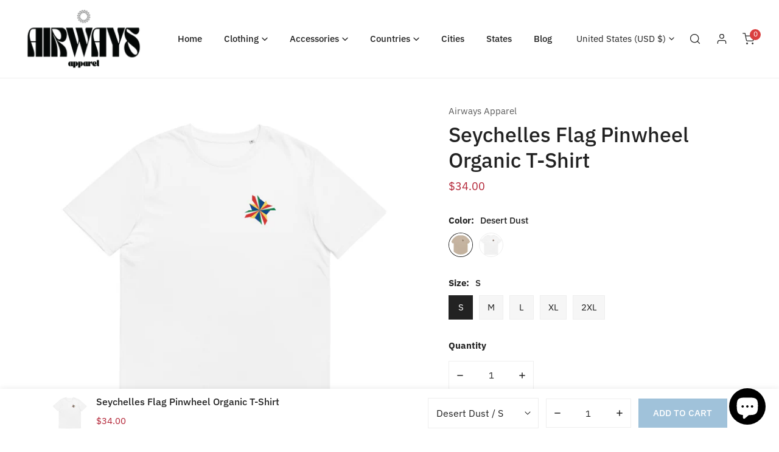

--- FILE ---
content_type: text/html; charset=utf-8
request_url: https://www.airwaysapparel.com/products/seychelles-flag-pinwheel-organic-t-shirt
body_size: 49077
content:
<!doctype html>
<html class="no-js" lang="en">
  <head>
    <meta charset="utf-8">
    <meta http-equiv="X-UA-Compatible" content="IE=edge">
    <meta name="viewport" content="width=device-width,initial-scale=1">
    <meta name="theme-color" content="">
    <link rel="canonical" href="https://www.airwaysapparel.com/products/seychelles-flag-pinwheel-organic-t-shirt">
    <link rel="preconnect" href="https://cdn.shopify.com" crossorigin><link rel="icon" type="image/png" href="//www.airwaysapparel.com/cdn/shop/files/airways-final-variations_black-icon_2.png?crop=center&height=32&v=1626824163&width=32"><link rel="preconnect" href="https://fonts.shopifycdn.com" crossorigin><title>
      Seychelles Flag Pinwheel Organic T-Shirt
 &ndash; Airways Apparel</title>

    
      <meta name="description" content="Made from 100% organic ring-spun cotton, this unisex t-shirt is a total must-have. It&#39;s high-quality, super comfy, and best of all—eco-friendly. • 100% organic ring-spun cotton • Fabric weight: 5.3 oz/yd² (180 g/m²) • Single jersey • Medium fit • Set-in sleeves • 1 × 1 rib at collar • Wide double-needle topstitch on th">
    

    

<meta property="og:site_name" content="Airways Apparel">
<meta property="og:url" content="https://www.airwaysapparel.com/products/seychelles-flag-pinwheel-organic-t-shirt">
<meta property="og:title" content="Seychelles Flag Pinwheel Organic T-Shirt">
<meta property="og:type" content="product">
<meta property="og:description" content="Made from 100% organic ring-spun cotton, this unisex t-shirt is a total must-have. It&#39;s high-quality, super comfy, and best of all—eco-friendly. • 100% organic ring-spun cotton • Fabric weight: 5.3 oz/yd² (180 g/m²) • Single jersey • Medium fit • Set-in sleeves • 1 × 1 rib at collar • Wide double-needle topstitch on th"><meta property="og:image" content="http://www.airwaysapparel.com/cdn/shop/products/unisex-organic-cotton-t-shirt-white-front-609b508ac6726.jpg?v=1620791440">
  <meta property="og:image:secure_url" content="https://www.airwaysapparel.com/cdn/shop/products/unisex-organic-cotton-t-shirt-white-front-609b508ac6726.jpg?v=1620791440">
  <meta property="og:image:width" content="1000">
  <meta property="og:image:height" content="1000"><meta property="og:price:amount" content="34.00">
  <meta property="og:price:currency" content="USD"><meta name="twitter:card" content="summary_large_image">
<meta name="twitter:title" content="Seychelles Flag Pinwheel Organic T-Shirt">
<meta name="twitter:description" content="Made from 100% organic ring-spun cotton, this unisex t-shirt is a total must-have. It&#39;s high-quality, super comfy, and best of all—eco-friendly. • 100% organic ring-spun cotton • Fabric weight: 5.3 oz/yd² (180 g/m²) • Single jersey • Medium fit • Set-in sleeves • 1 × 1 rib at collar • Wide double-needle topstitch on th">

    
<style data-shopify>
    @font-face {
  font-family: "IBM Plex Sans";
  font-weight: 400;
  font-style: normal;
  font-display: swap;
  src: url("//www.airwaysapparel.com/cdn/fonts/ibm_plex_sans/ibmplexsans_n4.4633946c9236bd5cc5d0394ad07b807eb7ca1b32.woff2") format("woff2"),
       url("//www.airwaysapparel.com/cdn/fonts/ibm_plex_sans/ibmplexsans_n4.6c6923eb6151e62a09e8a1ff83eaa1ce2a563a30.woff") format("woff");
}

    @font-face {
  font-family: "IBM Plex Sans";
  font-weight: 700;
  font-style: normal;
  font-display: swap;
  src: url("//www.airwaysapparel.com/cdn/fonts/ibm_plex_sans/ibmplexsans_n7.a8d2465074d254d8c167d5599b02fc2f97912fc9.woff2") format("woff2"),
       url("//www.airwaysapparel.com/cdn/fonts/ibm_plex_sans/ibmplexsans_n7.75e7a78a86c7afd1eb5becd99b7802136f0ed528.woff") format("woff");
}

    @font-face {
  font-family: "IBM Plex Sans";
  font-weight: 400;
  font-style: italic;
  font-display: swap;
  src: url("//www.airwaysapparel.com/cdn/fonts/ibm_plex_sans/ibmplexsans_i4.ef77720fc4c9ae616083d1ac737f976e4c15f75b.woff2") format("woff2"),
       url("//www.airwaysapparel.com/cdn/fonts/ibm_plex_sans/ibmplexsans_i4.76cc8914ac99481bd93e34f8998da7b57a578a71.woff") format("woff");
}

    @font-face {
  font-family: "IBM Plex Sans";
  font-weight: 700;
  font-style: italic;
  font-display: swap;
  src: url("//www.airwaysapparel.com/cdn/fonts/ibm_plex_sans/ibmplexsans_i7.25100a51254494cece6de9741984bfb7fb22bafb.woff2") format("woff2"),
       url("//www.airwaysapparel.com/cdn/fonts/ibm_plex_sans/ibmplexsans_i7.7da61352825d18bb0287d7bc79067d47efc4fdda.woff") format("woff");
}

    @font-face {
  font-family: "IBM Plex Sans";
  font-weight: 500;
  font-style: normal;
  font-display: swap;
  src: url("//www.airwaysapparel.com/cdn/fonts/ibm_plex_sans/ibmplexsans_n5.6497f269fa9f40d64eb5c477de16730202ec9095.woff2") format("woff2"),
       url("//www.airwaysapparel.com/cdn/fonts/ibm_plex_sans/ibmplexsans_n5.8b52b8ee6c3aeb856b77a4e7ea96e43c3953f23e.woff") format("woff");
}


    :root {
        --font-body-family: "IBM Plex Sans", sans-serif;
        --font-body-style: normal;
        --font-body-weight: 400;

        --font-heading-family: "IBM Plex Sans", sans-serif;
        --font-heading-style: normal;
        --font-heading-weight: 500;

        
            --font-btn-family: "IBM Plex Sans", sans-serif;
            --font-btn-weight: var(--font-heading-weight);
        
        
            --font-menu-family: "IBM Plex Sans", sans-serif;
            --font-menu-weight: var(--font-heading-weight);
        
        
        
            --btn-transform: uppercase;
        
        
        

        --font-body-scale: 1.0;
        --font-heading-scale: 1.0;
        --font-heading-spacing: 0px;

        --font-h1-size: calc(var(--font-heading-scale) * 3.4rem);
        --font-h2-size: calc(var(--font-heading-scale) * 2.8rem);
        --font-h3-size: calc(var(--font-heading-scale) * 2.4rem);
        --font-h4-size: calc(var(--font-heading-scale) * 2.2rem);
        --font-h5-size: calc(var(--font-heading-scale) * 1.8rem);
        --font-h6-size: calc(var(--font-heading-scale) * 1.6rem);

        --btn-height: 48px;
        --btn-rounded: 0px;

        --color-primary: #a0c2da;
        --color-border: #eeeeee;
        --color-text-body: #222222;
        --color-text-heading: #222222;
        --color-link: #222222;
        --color-link-hover: #222222;
        --color-bg-1: #ffffff;
        --color-bg-2: #f6f6f6;
        --color-field-bg: rgba(0,0,0,0);
        --color-btn-bg: #a0c2da;
        --color-btn-text: #ffffff;
        --color-btn-secondary-text: #222222;
        --color-btn-secondary-bg: #ededed;
        --color-btn-bg-hover: #a0c2da;
        --color-btn-text-hover: #ffffff;
        --color-product-title: #222222;
        --color-product-price: #B22234;
        --color-header-bg: #ffffff;
        --color-header-text: #222222;
        --color-header-transparent-text: #222222;
        --color-menu-text: #222222;
        --color-menu-text-hover: #222222;
        --color-menu-subtext: #000000;
        --color-menu-subtext-hover: #000000;
        --color-menu-dropdown-bg: #ffffff;
        --color-cart-bubble: #DA3F3F;
        --color-overlay-bg: #212121;
        --color-overlay-alpha: 64;
        --color-tooltip-bg: #a0c2da;
        --color-tooltip-text: #ffffff;
        --color-badge-sale: #d01c1c;
        --color-badge-soldout: #212121;

        --spacing-sections-desktop: 80px;
        --spacing-sections-mobile: 40px;
        --container-width: 1140px;
        --fluid-container-width: 1620px;
        --narrow-container-width: 720px;
        --fluid-offset: 4rem;
        --arrow-down: url(//www.airwaysapparel.com/cdn/shop/t/5/assets/ar-down.svg?v=31605338494599912611663016513);
        --color-foreground: 34, 34, 34;
        --card-corner-radius: 0px;

        --color-base-text: 34, 34, 34;
        --color-base-primary: 160, 194, 218;
        --color-base-background-1: 255, 255, 255;
        --color-base-background-2: 246, 246, 246;
        --color-swatch-radius: 50%;
        --color-swatch-size: 40px;
        --column-gap-mobile: 1.6rem;
    }
    *,
    *::before,
    *::after {
        box-sizing: border-box;
    }
    html {
        font-size: calc(var(--font-body-scale) * 62.5%);
    }
    body {
        min-height: 100%;
        font-size: 1.5rem;
        font-family: var(--font-body-family);
        font-style: var(--font-body-style);
        font-weight: var(--font-body-weight);
        background-color: var(--color-bg-1);
        color: var(--color-text-body);
        -webkit-font-smoothing: antialiased;
        -moz-osx-font-smoothing: grayscale;
        line-height: calc(1 + 0.8 / var(--font-body-scale));
        --font-body-size: 1.5rem;
    }
    h1, h2, h3, h4, h5, h6, .h1, .h2, .h3, .h4, .h5, .h6, .h0 {
        font-family: var(--font-heading-family);
        font-style: var(--font-heading-style);
        font-weight: var(--font-heading-weight);
        text-transform: var(--font-heading-transform);
        color: var(--color-text-heading);
        line-height: calc(1 + 0.25 / max(1, var(--font-heading-scale)));
        letter-spacing: var(--font-heading-spacing, 0px);
        word-break: break-word;
        margin: 0 0 1.2rem;
    }
    .h0 {
        font-size: calc(var(--font-heading-scale) * 3.6rem);
    }
    h1,.h1 {
        font-size: calc(var(--font-heading-scale) * 3rem);
    }
    h2,.h2 {
        font-size: calc(var(--font-heading-scale) * 2.6rem);
    }
    h3,.h3 {
        font-size: calc(var(--font-heading-scale) * 2.2rem);
    }
    h4,.h4 {
        font-size: calc(var(--font-heading-scale) * 2rem);
    }
    h5,.h5 {
        font-size: calc(var(--font-heading-scale) * 1.8rem);
    }
    h6,.h6 {
        font-size: calc(var(--font-heading-scale) * 1.6rem);
    }
    @media (min-width: 640px) {
        .h0 {
            font-size: calc(var(--font-heading-scale) * 4rem);
        }
        h1, .h1 {
            font-size: calc(var(--font-heading-scale) * 3.4rem);
        }
        h2, .h2 {
            font-size: calc(var(--font-heading-scale) * 2.8rem);
        }
        h3, .h3 {
            font-size: calc(var(--font-heading-scale) * 2.4rem);
        }
        h4, .h4 {
            font-size: calc(var(--font-heading-scale) * 2.2rem);
        }
        h5, .h5 {
            font-size: calc(var(--font-heading-scale) * 1.8rem);
        }
        h6, .h6 {
            font-size: calc(var(--font-heading-scale) * 1.6rem);
        }
    }
    .flickity-button,
    [template],
    .hidden,
    .tooltip,
    [data-aria-hidden=true],
    [hidden], .critical-hidden,
    .site-header .critical-hidden, .topbar .critical-hidden, .announcement-bar .critical-hidden {
        display: none
    }
    .flex {
        display: flex;
    }
    [style*="--aspect-ratio"] {
        position: relative;
        overflow: hidden;
    }
    [style*="--aspect-ratio"]:before {
        content: "";
        height: 0;
        display: block;
        padding-top: calc(100%/(0 + var(--aspect-ratio, 16/9)));
    }
    [style*="--aspect-ratio"]>:first-child {
        top: 0;
        right: 0;
        bottom: 0;
        left: 0;
        position: absolute!important;
        object-fit: cover;
        width: 100%;
        height: 100%;
    }
    @media (max-width: 639px) {
        [style*="--aspect-ratio"]:before {
            padding-top: calc(100%/(0 + var(--aspect-ratio-mobile, var(--aspect-ratio, 16/9))));
        }
    }
    .overflow-hidden {
        overflow: hidden;
    }
    .content-visibility-auto {
        content-visibility: auto;
    }
    .h-full {
        height: 100%;
    }
    .w-full {
        width: 100%;
    }
    @media (max-width: 1440px) {
        .container-fluid .flickity-wrapper .flickity-button.previous {
            left: calc(var(--button-size) + (1rem - var(--column-gap, 3rem) / 2)) !important;
        }
        .container-fluid .flickity-wrapper .flickity-button.next {
            right: calc(var(--button-size) + (1rem - var(--column-gap, 3rem) / 2)) !important;
        }
    }
    .spr-container .spr-header-title {
        font-size: var(--font-h2-size);
    }

    @media (max-width: 639px) {
        .spr-container .spr-header-title {
            font-size: var(--font-h2-size);
        }
        :root {
            --color-swatch-size: 4.4rem;
        }
    }
    
</style>


    <link href="//www.airwaysapparel.com/cdn/shop/t/5/assets/theme.css?v=51110613110185552501663016510" rel="stylesheet" type="text/css" media="all" />
    <link href="//www.airwaysapparel.com/cdn/shop/t/5/assets/base.css?v=369693678823566831664906131" rel="stylesheet" type="text/css" media="all" />
    <link href="//www.airwaysapparel.com/cdn/shop/t/5/assets/grid.css?v=89571525782909586811663016510" rel="stylesheet" type="text/css" media="all" />
    <link href="//www.airwaysapparel.com/cdn/shop/t/5/assets/header.css?v=2088260785138503891664906130" rel="stylesheet" type="text/css" media="all" />
    <link href="//www.airwaysapparel.com/cdn/shop/t/5/assets/site-nav.css?v=130646541503243985071663016512" rel="stylesheet" type="text/css" media="all" />
    <link rel="preload" href="//www.airwaysapparel.com/cdn/shop/t/5/assets/non-critical.css?v=19170645220748957731664906126" as="style" onload="this.onload=null;this.rel='stylesheet';">
    <link rel="preload" href="//www.airwaysapparel.com/cdn/shop/t/5/assets/components.css?v=138999095575503416341664906130" as="style" onload="this.onload=null;this.rel='stylesheet';">
    <link rel="preload" href="//www.airwaysapparel.com/cdn/shop/t/5/assets/flickity-component.css?v=151747150419072611531663016511" as="style" onload="this.onload=null;this.rel='stylesheet';">
    <link rel="preload" href="//www.airwaysapparel.com/cdn/shop/t/5/assets/modal-component.css?v=22274453926113212451663016513" as="style" onload="this.onload=null;this.rel='stylesheet';">
    <link rel="preload" href="//www.airwaysapparel.com/cdn/shop/t/5/assets/drawer-component.css?v=38391584775253959651663016510" as="style" onload="this.onload=null;this.rel='stylesheet';">
    <noscript>
      <link href="//www.airwaysapparel.com/cdn/shop/t/5/assets/non-critical.css?v=19170645220748957731664906126" rel="stylesheet" type="text/css" media="all" />
      <link href="//www.airwaysapparel.com/cdn/shop/t/5/assets/components.css?v=138999095575503416341664906130" rel="stylesheet" type="text/css" media="all" />
      <link href="//www.airwaysapparel.com/cdn/shop/t/5/assets/flickity-component.css?v=151747150419072611531663016511" rel="stylesheet" type="text/css" media="all" />
      <link href="//www.airwaysapparel.com/cdn/shop/t/5/assets/modal-component.css?v=22274453926113212451663016513" rel="stylesheet" type="text/css" media="all" />
      <link href="//www.airwaysapparel.com/cdn/shop/t/5/assets/drawer-component.css?v=38391584775253959651663016510" rel="stylesheet" type="text/css" media="all" />
    </noscript>
    <script src="//www.airwaysapparel.com/cdn/shop/t/5/assets/vendor.js?v=155988876050734873021664906129" defer="defer"></script>
    <script src="//www.airwaysapparel.com/cdn/shop/t/5/assets/global.js?v=17973628455851414671664906126" defer="defer"></script>
    <script src="//www.airwaysapparel.com/cdn/shop/t/5/assets/lazy-image.js?v=34024711196911832471663016510" defer="defer"></script>
    <script>
      document.documentElement.className = document.documentElement.className.replace('no-js', 'js');
    </script>

    <script>window.performance && window.performance.mark && window.performance.mark('shopify.content_for_header.start');</script><meta name="facebook-domain-verification" content="4icv3b6rx9g610lhh5c6cv0xlpt8is">
<meta name="facebook-domain-verification" content="09iniof5qet7astnwxxhq6qavs01kc">
<meta name="google-site-verification" content="58Bu5nQt_owsJOxVp7Exs9UWfzsX4khCEm3pKsJsQJs">
<meta id="shopify-digital-wallet" name="shopify-digital-wallet" content="/19765395520/digital_wallets/dialog">
<meta name="shopify-checkout-api-token" content="bb742f27332c0a4eb8660fe7cd48b675">
<link rel="alternate" type="application/json+oembed" href="https://www.airwaysapparel.com/products/seychelles-flag-pinwheel-organic-t-shirt.oembed">
<script async="async" src="/checkouts/internal/preloads.js?locale=en-US"></script>
<link rel="preconnect" href="https://shop.app" crossorigin="anonymous">
<script async="async" src="https://shop.app/checkouts/internal/preloads.js?locale=en-US&shop_id=19765395520" crossorigin="anonymous"></script>
<script id="apple-pay-shop-capabilities" type="application/json">{"shopId":19765395520,"countryCode":"US","currencyCode":"USD","merchantCapabilities":["supports3DS"],"merchantId":"gid:\/\/shopify\/Shop\/19765395520","merchantName":"Airways Apparel","requiredBillingContactFields":["postalAddress","email"],"requiredShippingContactFields":["postalAddress","email"],"shippingType":"shipping","supportedNetworks":["visa","masterCard","amex","discover","elo","jcb"],"total":{"type":"pending","label":"Airways Apparel","amount":"1.00"},"shopifyPaymentsEnabled":true,"supportsSubscriptions":true}</script>
<script id="shopify-features" type="application/json">{"accessToken":"bb742f27332c0a4eb8660fe7cd48b675","betas":["rich-media-storefront-analytics"],"domain":"www.airwaysapparel.com","predictiveSearch":true,"shopId":19765395520,"locale":"en"}</script>
<script>var Shopify = Shopify || {};
Shopify.shop = "airwaysapparel.myshopify.com";
Shopify.locale = "en";
Shopify.currency = {"active":"USD","rate":"1.0"};
Shopify.country = "US";
Shopify.theme = {"name":"Zest","id":124890120253,"schema_name":"Zest","schema_version":"1.1.0","theme_store_id":1611,"role":"main"};
Shopify.theme.handle = "null";
Shopify.theme.style = {"id":null,"handle":null};
Shopify.cdnHost = "www.airwaysapparel.com/cdn";
Shopify.routes = Shopify.routes || {};
Shopify.routes.root = "/";</script>
<script type="module">!function(o){(o.Shopify=o.Shopify||{}).modules=!0}(window);</script>
<script>!function(o){function n(){var o=[];function n(){o.push(Array.prototype.slice.apply(arguments))}return n.q=o,n}var t=o.Shopify=o.Shopify||{};t.loadFeatures=n(),t.autoloadFeatures=n()}(window);</script>
<script>
  window.ShopifyPay = window.ShopifyPay || {};
  window.ShopifyPay.apiHost = "shop.app\/pay";
  window.ShopifyPay.redirectState = null;
</script>
<script id="shop-js-analytics" type="application/json">{"pageType":"product"}</script>
<script defer="defer" async type="module" src="//www.airwaysapparel.com/cdn/shopifycloud/shop-js/modules/v2/client.init-shop-cart-sync_BdyHc3Nr.en.esm.js"></script>
<script defer="defer" async type="module" src="//www.airwaysapparel.com/cdn/shopifycloud/shop-js/modules/v2/chunk.common_Daul8nwZ.esm.js"></script>
<script type="module">
  await import("//www.airwaysapparel.com/cdn/shopifycloud/shop-js/modules/v2/client.init-shop-cart-sync_BdyHc3Nr.en.esm.js");
await import("//www.airwaysapparel.com/cdn/shopifycloud/shop-js/modules/v2/chunk.common_Daul8nwZ.esm.js");

  window.Shopify.SignInWithShop?.initShopCartSync?.({"fedCMEnabled":true,"windoidEnabled":true});

</script>
<script defer="defer" async type="module" src="//www.airwaysapparel.com/cdn/shopifycloud/shop-js/modules/v2/client.payment-terms_MV4M3zvL.en.esm.js"></script>
<script defer="defer" async type="module" src="//www.airwaysapparel.com/cdn/shopifycloud/shop-js/modules/v2/chunk.common_Daul8nwZ.esm.js"></script>
<script defer="defer" async type="module" src="//www.airwaysapparel.com/cdn/shopifycloud/shop-js/modules/v2/chunk.modal_CQq8HTM6.esm.js"></script>
<script type="module">
  await import("//www.airwaysapparel.com/cdn/shopifycloud/shop-js/modules/v2/client.payment-terms_MV4M3zvL.en.esm.js");
await import("//www.airwaysapparel.com/cdn/shopifycloud/shop-js/modules/v2/chunk.common_Daul8nwZ.esm.js");
await import("//www.airwaysapparel.com/cdn/shopifycloud/shop-js/modules/v2/chunk.modal_CQq8HTM6.esm.js");

  
</script>
<script>
  window.Shopify = window.Shopify || {};
  if (!window.Shopify.featureAssets) window.Shopify.featureAssets = {};
  window.Shopify.featureAssets['shop-js'] = {"shop-cart-sync":["modules/v2/client.shop-cart-sync_QYOiDySF.en.esm.js","modules/v2/chunk.common_Daul8nwZ.esm.js"],"init-fed-cm":["modules/v2/client.init-fed-cm_DchLp9rc.en.esm.js","modules/v2/chunk.common_Daul8nwZ.esm.js"],"shop-button":["modules/v2/client.shop-button_OV7bAJc5.en.esm.js","modules/v2/chunk.common_Daul8nwZ.esm.js"],"init-windoid":["modules/v2/client.init-windoid_DwxFKQ8e.en.esm.js","modules/v2/chunk.common_Daul8nwZ.esm.js"],"shop-cash-offers":["modules/v2/client.shop-cash-offers_DWtL6Bq3.en.esm.js","modules/v2/chunk.common_Daul8nwZ.esm.js","modules/v2/chunk.modal_CQq8HTM6.esm.js"],"shop-toast-manager":["modules/v2/client.shop-toast-manager_CX9r1SjA.en.esm.js","modules/v2/chunk.common_Daul8nwZ.esm.js"],"init-shop-email-lookup-coordinator":["modules/v2/client.init-shop-email-lookup-coordinator_UhKnw74l.en.esm.js","modules/v2/chunk.common_Daul8nwZ.esm.js"],"pay-button":["modules/v2/client.pay-button_DzxNnLDY.en.esm.js","modules/v2/chunk.common_Daul8nwZ.esm.js"],"avatar":["modules/v2/client.avatar_BTnouDA3.en.esm.js"],"init-shop-cart-sync":["modules/v2/client.init-shop-cart-sync_BdyHc3Nr.en.esm.js","modules/v2/chunk.common_Daul8nwZ.esm.js"],"shop-login-button":["modules/v2/client.shop-login-button_D8B466_1.en.esm.js","modules/v2/chunk.common_Daul8nwZ.esm.js","modules/v2/chunk.modal_CQq8HTM6.esm.js"],"init-customer-accounts-sign-up":["modules/v2/client.init-customer-accounts-sign-up_C8fpPm4i.en.esm.js","modules/v2/client.shop-login-button_D8B466_1.en.esm.js","modules/v2/chunk.common_Daul8nwZ.esm.js","modules/v2/chunk.modal_CQq8HTM6.esm.js"],"init-shop-for-new-customer-accounts":["modules/v2/client.init-shop-for-new-customer-accounts_CVTO0Ztu.en.esm.js","modules/v2/client.shop-login-button_D8B466_1.en.esm.js","modules/v2/chunk.common_Daul8nwZ.esm.js","modules/v2/chunk.modal_CQq8HTM6.esm.js"],"init-customer-accounts":["modules/v2/client.init-customer-accounts_dRgKMfrE.en.esm.js","modules/v2/client.shop-login-button_D8B466_1.en.esm.js","modules/v2/chunk.common_Daul8nwZ.esm.js","modules/v2/chunk.modal_CQq8HTM6.esm.js"],"shop-follow-button":["modules/v2/client.shop-follow-button_CkZpjEct.en.esm.js","modules/v2/chunk.common_Daul8nwZ.esm.js","modules/v2/chunk.modal_CQq8HTM6.esm.js"],"lead-capture":["modules/v2/client.lead-capture_BntHBhfp.en.esm.js","modules/v2/chunk.common_Daul8nwZ.esm.js","modules/v2/chunk.modal_CQq8HTM6.esm.js"],"checkout-modal":["modules/v2/client.checkout-modal_CfxcYbTm.en.esm.js","modules/v2/chunk.common_Daul8nwZ.esm.js","modules/v2/chunk.modal_CQq8HTM6.esm.js"],"shop-login":["modules/v2/client.shop-login_Da4GZ2H6.en.esm.js","modules/v2/chunk.common_Daul8nwZ.esm.js","modules/v2/chunk.modal_CQq8HTM6.esm.js"],"payment-terms":["modules/v2/client.payment-terms_MV4M3zvL.en.esm.js","modules/v2/chunk.common_Daul8nwZ.esm.js","modules/v2/chunk.modal_CQq8HTM6.esm.js"]};
</script>
<script>(function() {
  var isLoaded = false;
  function asyncLoad() {
    if (isLoaded) return;
    isLoaded = true;
    var urls = ["\/\/cdn.shopify.com\/proxy\/ac72f02d3e40912d4383b7213b2173ad5d7322a1b507cd1ea2b56d05714b75cb\/static.cdn.printful.com\/static\/js\/external\/shopify-product-customizer.js?v=0.28\u0026shop=airwaysapparel.myshopify.com\u0026sp-cache-control=cHVibGljLCBtYXgtYWdlPTkwMA","https:\/\/d1639lhkj5l89m.cloudfront.net\/js\/storefront\/uppromote.js?shop=airwaysapparel.myshopify.com"];
    for (var i = 0; i < urls.length; i++) {
      var s = document.createElement('script');
      s.type = 'text/javascript';
      s.async = true;
      s.src = urls[i];
      var x = document.getElementsByTagName('script')[0];
      x.parentNode.insertBefore(s, x);
    }
  };
  if(window.attachEvent) {
    window.attachEvent('onload', asyncLoad);
  } else {
    window.addEventListener('load', asyncLoad, false);
  }
})();</script>
<script id="__st">var __st={"a":19765395520,"offset":-18000,"reqid":"0810bbf1-0033-41c7-8edf-d158d7b41865-1769001062","pageurl":"www.airwaysapparel.com\/products\/seychelles-flag-pinwheel-organic-t-shirt","u":"ddda07a0ad7d","p":"product","rtyp":"product","rid":6569107226685};</script>
<script>window.ShopifyPaypalV4VisibilityTracking = true;</script>
<script id="captcha-bootstrap">!function(){'use strict';const t='contact',e='account',n='new_comment',o=[[t,t],['blogs',n],['comments',n],[t,'customer']],c=[[e,'customer_login'],[e,'guest_login'],[e,'recover_customer_password'],[e,'create_customer']],r=t=>t.map((([t,e])=>`form[action*='/${t}']:not([data-nocaptcha='true']) input[name='form_type'][value='${e}']`)).join(','),a=t=>()=>t?[...document.querySelectorAll(t)].map((t=>t.form)):[];function s(){const t=[...o],e=r(t);return a(e)}const i='password',u='form_key',d=['recaptcha-v3-token','g-recaptcha-response','h-captcha-response',i],f=()=>{try{return window.sessionStorage}catch{return}},m='__shopify_v',_=t=>t.elements[u];function p(t,e,n=!1){try{const o=window.sessionStorage,c=JSON.parse(o.getItem(e)),{data:r}=function(t){const{data:e,action:n}=t;return t[m]||n?{data:e,action:n}:{data:t,action:n}}(c);for(const[e,n]of Object.entries(r))t.elements[e]&&(t.elements[e].value=n);n&&o.removeItem(e)}catch(o){console.error('form repopulation failed',{error:o})}}const l='form_type',E='cptcha';function T(t){t.dataset[E]=!0}const w=window,h=w.document,L='Shopify',v='ce_forms',y='captcha';let A=!1;((t,e)=>{const n=(g='f06e6c50-85a8-45c8-87d0-21a2b65856fe',I='https://cdn.shopify.com/shopifycloud/storefront-forms-hcaptcha/ce_storefront_forms_captcha_hcaptcha.v1.5.2.iife.js',D={infoText:'Protected by hCaptcha',privacyText:'Privacy',termsText:'Terms'},(t,e,n)=>{const o=w[L][v],c=o.bindForm;if(c)return c(t,g,e,D).then(n);var r;o.q.push([[t,g,e,D],n]),r=I,A||(h.body.append(Object.assign(h.createElement('script'),{id:'captcha-provider',async:!0,src:r})),A=!0)});var g,I,D;w[L]=w[L]||{},w[L][v]=w[L][v]||{},w[L][v].q=[],w[L][y]=w[L][y]||{},w[L][y].protect=function(t,e){n(t,void 0,e),T(t)},Object.freeze(w[L][y]),function(t,e,n,w,h,L){const[v,y,A,g]=function(t,e,n){const i=e?o:[],u=t?c:[],d=[...i,...u],f=r(d),m=r(i),_=r(d.filter((([t,e])=>n.includes(e))));return[a(f),a(m),a(_),s()]}(w,h,L),I=t=>{const e=t.target;return e instanceof HTMLFormElement?e:e&&e.form},D=t=>v().includes(t);t.addEventListener('submit',(t=>{const e=I(t);if(!e)return;const n=D(e)&&!e.dataset.hcaptchaBound&&!e.dataset.recaptchaBound,o=_(e),c=g().includes(e)&&(!o||!o.value);(n||c)&&t.preventDefault(),c&&!n&&(function(t){try{if(!f())return;!function(t){const e=f();if(!e)return;const n=_(t);if(!n)return;const o=n.value;o&&e.removeItem(o)}(t);const e=Array.from(Array(32),(()=>Math.random().toString(36)[2])).join('');!function(t,e){_(t)||t.append(Object.assign(document.createElement('input'),{type:'hidden',name:u})),t.elements[u].value=e}(t,e),function(t,e){const n=f();if(!n)return;const o=[...t.querySelectorAll(`input[type='${i}']`)].map((({name:t})=>t)),c=[...d,...o],r={};for(const[a,s]of new FormData(t).entries())c.includes(a)||(r[a]=s);n.setItem(e,JSON.stringify({[m]:1,action:t.action,data:r}))}(t,e)}catch(e){console.error('failed to persist form',e)}}(e),e.submit())}));const S=(t,e)=>{t&&!t.dataset[E]&&(n(t,e.some((e=>e===t))),T(t))};for(const o of['focusin','change'])t.addEventListener(o,(t=>{const e=I(t);D(e)&&S(e,y())}));const B=e.get('form_key'),M=e.get(l),P=B&&M;t.addEventListener('DOMContentLoaded',(()=>{const t=y();if(P)for(const e of t)e.elements[l].value===M&&p(e,B);[...new Set([...A(),...v().filter((t=>'true'===t.dataset.shopifyCaptcha))])].forEach((e=>S(e,t)))}))}(h,new URLSearchParams(w.location.search),n,t,e,['guest_login'])})(!0,!0)}();</script>
<script integrity="sha256-4kQ18oKyAcykRKYeNunJcIwy7WH5gtpwJnB7kiuLZ1E=" data-source-attribution="shopify.loadfeatures" defer="defer" src="//www.airwaysapparel.com/cdn/shopifycloud/storefront/assets/storefront/load_feature-a0a9edcb.js" crossorigin="anonymous"></script>
<script crossorigin="anonymous" defer="defer" src="//www.airwaysapparel.com/cdn/shopifycloud/storefront/assets/shopify_pay/storefront-65b4c6d7.js?v=20250812"></script>
<script data-source-attribution="shopify.dynamic_checkout.dynamic.init">var Shopify=Shopify||{};Shopify.PaymentButton=Shopify.PaymentButton||{isStorefrontPortableWallets:!0,init:function(){window.Shopify.PaymentButton.init=function(){};var t=document.createElement("script");t.src="https://www.airwaysapparel.com/cdn/shopifycloud/portable-wallets/latest/portable-wallets.en.js",t.type="module",document.head.appendChild(t)}};
</script>
<script data-source-attribution="shopify.dynamic_checkout.buyer_consent">
  function portableWalletsHideBuyerConsent(e){var t=document.getElementById("shopify-buyer-consent"),n=document.getElementById("shopify-subscription-policy-button");t&&n&&(t.classList.add("hidden"),t.setAttribute("aria-hidden","true"),n.removeEventListener("click",e))}function portableWalletsShowBuyerConsent(e){var t=document.getElementById("shopify-buyer-consent"),n=document.getElementById("shopify-subscription-policy-button");t&&n&&(t.classList.remove("hidden"),t.removeAttribute("aria-hidden"),n.addEventListener("click",e))}window.Shopify?.PaymentButton&&(window.Shopify.PaymentButton.hideBuyerConsent=portableWalletsHideBuyerConsent,window.Shopify.PaymentButton.showBuyerConsent=portableWalletsShowBuyerConsent);
</script>
<script>
  function portableWalletsCleanup(e){e&&e.src&&console.error("Failed to load portable wallets script "+e.src);var t=document.querySelectorAll("shopify-accelerated-checkout .shopify-payment-button__skeleton, shopify-accelerated-checkout-cart .wallet-cart-button__skeleton"),e=document.getElementById("shopify-buyer-consent");for(let e=0;e<t.length;e++)t[e].remove();e&&e.remove()}function portableWalletsNotLoadedAsModule(e){e instanceof ErrorEvent&&"string"==typeof e.message&&e.message.includes("import.meta")&&"string"==typeof e.filename&&e.filename.includes("portable-wallets")&&(window.removeEventListener("error",portableWalletsNotLoadedAsModule),window.Shopify.PaymentButton.failedToLoad=e,"loading"===document.readyState?document.addEventListener("DOMContentLoaded",window.Shopify.PaymentButton.init):window.Shopify.PaymentButton.init())}window.addEventListener("error",portableWalletsNotLoadedAsModule);
</script>

<script type="module" src="https://www.airwaysapparel.com/cdn/shopifycloud/portable-wallets/latest/portable-wallets.en.js" onError="portableWalletsCleanup(this)" crossorigin="anonymous"></script>
<script nomodule>
  document.addEventListener("DOMContentLoaded", portableWalletsCleanup);
</script>

<script id='scb4127' type='text/javascript' async='' src='https://www.airwaysapparel.com/cdn/shopifycloud/privacy-banner/storefront-banner.js'></script><link id="shopify-accelerated-checkout-styles" rel="stylesheet" media="screen" href="https://www.airwaysapparel.com/cdn/shopifycloud/portable-wallets/latest/accelerated-checkout-backwards-compat.css" crossorigin="anonymous">
<style id="shopify-accelerated-checkout-cart">
        #shopify-buyer-consent {
  margin-top: 1em;
  display: inline-block;
  width: 100%;
}

#shopify-buyer-consent.hidden {
  display: none;
}

#shopify-subscription-policy-button {
  background: none;
  border: none;
  padding: 0;
  text-decoration: underline;
  font-size: inherit;
  cursor: pointer;
}

#shopify-subscription-policy-button::before {
  box-shadow: none;
}

      </style>
<script id="sections-script" data-sections="announcement-bar,footer,mobile-sticky-bar" defer="defer" src="//www.airwaysapparel.com/cdn/shop/t/5/compiled_assets/scripts.js?v=855"></script>
<script>window.performance && window.performance.mark && window.performance.mark('shopify.content_for_header.end');</script>
<link rel="preload" as="font" href="//www.airwaysapparel.com/cdn/fonts/ibm_plex_sans/ibmplexsans_n4.4633946c9236bd5cc5d0394ad07b807eb7ca1b32.woff2" type="font/woff2" crossorigin><link rel="preload" as="font" href="//www.airwaysapparel.com/cdn/fonts/ibm_plex_sans/ibmplexsans_n5.6497f269fa9f40d64eb5c477de16730202ec9095.woff2" type="font/woff2" crossorigin><!-- BEGIN app block: shopify://apps/klaviyo-email-marketing-sms/blocks/klaviyo-onsite-embed/2632fe16-c075-4321-a88b-50b567f42507 -->












  <script async src="https://static.klaviyo.com/onsite/js/HPvaDV/klaviyo.js?company_id=HPvaDV"></script>
  <script>!function(){if(!window.klaviyo){window._klOnsite=window._klOnsite||[];try{window.klaviyo=new Proxy({},{get:function(n,i){return"push"===i?function(){var n;(n=window._klOnsite).push.apply(n,arguments)}:function(){for(var n=arguments.length,o=new Array(n),w=0;w<n;w++)o[w]=arguments[w];var t="function"==typeof o[o.length-1]?o.pop():void 0,e=new Promise((function(n){window._klOnsite.push([i].concat(o,[function(i){t&&t(i),n(i)}]))}));return e}}})}catch(n){window.klaviyo=window.klaviyo||[],window.klaviyo.push=function(){var n;(n=window._klOnsite).push.apply(n,arguments)}}}}();</script>

  
    <script id="viewed_product">
      if (item == null) {
        var _learnq = _learnq || [];

        var MetafieldReviews = null
        var MetafieldYotpoRating = null
        var MetafieldYotpoCount = null
        var MetafieldLooxRating = null
        var MetafieldLooxCount = null
        var okendoProduct = null
        var okendoProductReviewCount = null
        var okendoProductReviewAverageValue = null
        try {
          // The following fields are used for Customer Hub recently viewed in order to add reviews.
          // This information is not part of __kla_viewed. Instead, it is part of __kla_viewed_reviewed_items
          MetafieldReviews = {};
          MetafieldYotpoRating = null
          MetafieldYotpoCount = null
          MetafieldLooxRating = null
          MetafieldLooxCount = null

          okendoProduct = null
          // If the okendo metafield is not legacy, it will error, which then requires the new json formatted data
          if (okendoProduct && 'error' in okendoProduct) {
            okendoProduct = null
          }
          okendoProductReviewCount = okendoProduct ? okendoProduct.reviewCount : null
          okendoProductReviewAverageValue = okendoProduct ? okendoProduct.reviewAverageValue : null
        } catch (error) {
          console.error('Error in Klaviyo onsite reviews tracking:', error);
        }

        var item = {
          Name: "Seychelles Flag Pinwheel Organic T-Shirt",
          ProductID: 6569107226685,
          Categories: ["All Clothing","Countries","Seychelles","Tees"],
          ImageURL: "https://www.airwaysapparel.com/cdn/shop/products/unisex-organic-cotton-t-shirt-white-front-609b508ac6726_grande.jpg?v=1620791440",
          URL: "https://www.airwaysapparel.com/products/seychelles-flag-pinwheel-organic-t-shirt",
          Brand: "Airways Apparel",
          Price: "$34.00",
          Value: "34.00",
          CompareAtPrice: "$0.00"
        };
        _learnq.push(['track', 'Viewed Product', item]);
        _learnq.push(['trackViewedItem', {
          Title: item.Name,
          ItemId: item.ProductID,
          Categories: item.Categories,
          ImageUrl: item.ImageURL,
          Url: item.URL,
          Metadata: {
            Brand: item.Brand,
            Price: item.Price,
            Value: item.Value,
            CompareAtPrice: item.CompareAtPrice
          },
          metafields:{
            reviews: MetafieldReviews,
            yotpo:{
              rating: MetafieldYotpoRating,
              count: MetafieldYotpoCount,
            },
            loox:{
              rating: MetafieldLooxRating,
              count: MetafieldLooxCount,
            },
            okendo: {
              rating: okendoProductReviewAverageValue,
              count: okendoProductReviewCount,
            }
          }
        }]);
      }
    </script>
  




  <script>
    window.klaviyoReviewsProductDesignMode = false
  </script>







<!-- END app block --><script src="https://cdn.shopify.com/extensions/e8878072-2f6b-4e89-8082-94b04320908d/inbox-1254/assets/inbox-chat-loader.js" type="text/javascript" defer="defer"></script>
<link href="https://monorail-edge.shopifysvc.com" rel="dns-prefetch">
<script>(function(){if ("sendBeacon" in navigator && "performance" in window) {try {var session_token_from_headers = performance.getEntriesByType('navigation')[0].serverTiming.find(x => x.name == '_s').description;} catch {var session_token_from_headers = undefined;}var session_cookie_matches = document.cookie.match(/_shopify_s=([^;]*)/);var session_token_from_cookie = session_cookie_matches && session_cookie_matches.length === 2 ? session_cookie_matches[1] : "";var session_token = session_token_from_headers || session_token_from_cookie || "";function handle_abandonment_event(e) {var entries = performance.getEntries().filter(function(entry) {return /monorail-edge.shopifysvc.com/.test(entry.name);});if (!window.abandonment_tracked && entries.length === 0) {window.abandonment_tracked = true;var currentMs = Date.now();var navigation_start = performance.timing.navigationStart;var payload = {shop_id: 19765395520,url: window.location.href,navigation_start,duration: currentMs - navigation_start,session_token,page_type: "product"};window.navigator.sendBeacon("https://monorail-edge.shopifysvc.com/v1/produce", JSON.stringify({schema_id: "online_store_buyer_site_abandonment/1.1",payload: payload,metadata: {event_created_at_ms: currentMs,event_sent_at_ms: currentMs}}));}}window.addEventListener('pagehide', handle_abandonment_event);}}());</script>
<script id="web-pixels-manager-setup">(function e(e,d,r,n,o){if(void 0===o&&(o={}),!Boolean(null===(a=null===(i=window.Shopify)||void 0===i?void 0:i.analytics)||void 0===a?void 0:a.replayQueue)){var i,a;window.Shopify=window.Shopify||{};var t=window.Shopify;t.analytics=t.analytics||{};var s=t.analytics;s.replayQueue=[],s.publish=function(e,d,r){return s.replayQueue.push([e,d,r]),!0};try{self.performance.mark("wpm:start")}catch(e){}var l=function(){var e={modern:/Edge?\/(1{2}[4-9]|1[2-9]\d|[2-9]\d{2}|\d{4,})\.\d+(\.\d+|)|Firefox\/(1{2}[4-9]|1[2-9]\d|[2-9]\d{2}|\d{4,})\.\d+(\.\d+|)|Chrom(ium|e)\/(9{2}|\d{3,})\.\d+(\.\d+|)|(Maci|X1{2}).+ Version\/(15\.\d+|(1[6-9]|[2-9]\d|\d{3,})\.\d+)([,.]\d+|)( \(\w+\)|)( Mobile\/\w+|) Safari\/|Chrome.+OPR\/(9{2}|\d{3,})\.\d+\.\d+|(CPU[ +]OS|iPhone[ +]OS|CPU[ +]iPhone|CPU IPhone OS|CPU iPad OS)[ +]+(15[._]\d+|(1[6-9]|[2-9]\d|\d{3,})[._]\d+)([._]\d+|)|Android:?[ /-](13[3-9]|1[4-9]\d|[2-9]\d{2}|\d{4,})(\.\d+|)(\.\d+|)|Android.+Firefox\/(13[5-9]|1[4-9]\d|[2-9]\d{2}|\d{4,})\.\d+(\.\d+|)|Android.+Chrom(ium|e)\/(13[3-9]|1[4-9]\d|[2-9]\d{2}|\d{4,})\.\d+(\.\d+|)|SamsungBrowser\/([2-9]\d|\d{3,})\.\d+/,legacy:/Edge?\/(1[6-9]|[2-9]\d|\d{3,})\.\d+(\.\d+|)|Firefox\/(5[4-9]|[6-9]\d|\d{3,})\.\d+(\.\d+|)|Chrom(ium|e)\/(5[1-9]|[6-9]\d|\d{3,})\.\d+(\.\d+|)([\d.]+$|.*Safari\/(?![\d.]+ Edge\/[\d.]+$))|(Maci|X1{2}).+ Version\/(10\.\d+|(1[1-9]|[2-9]\d|\d{3,})\.\d+)([,.]\d+|)( \(\w+\)|)( Mobile\/\w+|) Safari\/|Chrome.+OPR\/(3[89]|[4-9]\d|\d{3,})\.\d+\.\d+|(CPU[ +]OS|iPhone[ +]OS|CPU[ +]iPhone|CPU IPhone OS|CPU iPad OS)[ +]+(10[._]\d+|(1[1-9]|[2-9]\d|\d{3,})[._]\d+)([._]\d+|)|Android:?[ /-](13[3-9]|1[4-9]\d|[2-9]\d{2}|\d{4,})(\.\d+|)(\.\d+|)|Mobile Safari.+OPR\/([89]\d|\d{3,})\.\d+\.\d+|Android.+Firefox\/(13[5-9]|1[4-9]\d|[2-9]\d{2}|\d{4,})\.\d+(\.\d+|)|Android.+Chrom(ium|e)\/(13[3-9]|1[4-9]\d|[2-9]\d{2}|\d{4,})\.\d+(\.\d+|)|Android.+(UC? ?Browser|UCWEB|U3)[ /]?(15\.([5-9]|\d{2,})|(1[6-9]|[2-9]\d|\d{3,})\.\d+)\.\d+|SamsungBrowser\/(5\.\d+|([6-9]|\d{2,})\.\d+)|Android.+MQ{2}Browser\/(14(\.(9|\d{2,})|)|(1[5-9]|[2-9]\d|\d{3,})(\.\d+|))(\.\d+|)|K[Aa][Ii]OS\/(3\.\d+|([4-9]|\d{2,})\.\d+)(\.\d+|)/},d=e.modern,r=e.legacy,n=navigator.userAgent;return n.match(d)?"modern":n.match(r)?"legacy":"unknown"}(),u="modern"===l?"modern":"legacy",c=(null!=n?n:{modern:"",legacy:""})[u],f=function(e){return[e.baseUrl,"/wpm","/b",e.hashVersion,"modern"===e.buildTarget?"m":"l",".js"].join("")}({baseUrl:d,hashVersion:r,buildTarget:u}),m=function(e){var d=e.version,r=e.bundleTarget,n=e.surface,o=e.pageUrl,i=e.monorailEndpoint;return{emit:function(e){var a=e.status,t=e.errorMsg,s=(new Date).getTime(),l=JSON.stringify({metadata:{event_sent_at_ms:s},events:[{schema_id:"web_pixels_manager_load/3.1",payload:{version:d,bundle_target:r,page_url:o,status:a,surface:n,error_msg:t},metadata:{event_created_at_ms:s}}]});if(!i)return console&&console.warn&&console.warn("[Web Pixels Manager] No Monorail endpoint provided, skipping logging."),!1;try{return self.navigator.sendBeacon.bind(self.navigator)(i,l)}catch(e){}var u=new XMLHttpRequest;try{return u.open("POST",i,!0),u.setRequestHeader("Content-Type","text/plain"),u.send(l),!0}catch(e){return console&&console.warn&&console.warn("[Web Pixels Manager] Got an unhandled error while logging to Monorail."),!1}}}}({version:r,bundleTarget:l,surface:e.surface,pageUrl:self.location.href,monorailEndpoint:e.monorailEndpoint});try{o.browserTarget=l,function(e){var d=e.src,r=e.async,n=void 0===r||r,o=e.onload,i=e.onerror,a=e.sri,t=e.scriptDataAttributes,s=void 0===t?{}:t,l=document.createElement("script"),u=document.querySelector("head"),c=document.querySelector("body");if(l.async=n,l.src=d,a&&(l.integrity=a,l.crossOrigin="anonymous"),s)for(var f in s)if(Object.prototype.hasOwnProperty.call(s,f))try{l.dataset[f]=s[f]}catch(e){}if(o&&l.addEventListener("load",o),i&&l.addEventListener("error",i),u)u.appendChild(l);else{if(!c)throw new Error("Did not find a head or body element to append the script");c.appendChild(l)}}({src:f,async:!0,onload:function(){if(!function(){var e,d;return Boolean(null===(d=null===(e=window.Shopify)||void 0===e?void 0:e.analytics)||void 0===d?void 0:d.initialized)}()){var d=window.webPixelsManager.init(e)||void 0;if(d){var r=window.Shopify.analytics;r.replayQueue.forEach((function(e){var r=e[0],n=e[1],o=e[2];d.publishCustomEvent(r,n,o)})),r.replayQueue=[],r.publish=d.publishCustomEvent,r.visitor=d.visitor,r.initialized=!0}}},onerror:function(){return m.emit({status:"failed",errorMsg:"".concat(f," has failed to load")})},sri:function(e){var d=/^sha384-[A-Za-z0-9+/=]+$/;return"string"==typeof e&&d.test(e)}(c)?c:"",scriptDataAttributes:o}),m.emit({status:"loading"})}catch(e){m.emit({status:"failed",errorMsg:(null==e?void 0:e.message)||"Unknown error"})}}})({shopId: 19765395520,storefrontBaseUrl: "https://www.airwaysapparel.com",extensionsBaseUrl: "https://extensions.shopifycdn.com/cdn/shopifycloud/web-pixels-manager",monorailEndpoint: "https://monorail-edge.shopifysvc.com/unstable/produce_batch",surface: "storefront-renderer",enabledBetaFlags: ["2dca8a86"],webPixelsConfigList: [{"id":"986218557","configuration":"{\"shopId\":\"81203\",\"env\":\"production\",\"metaData\":\"[]\"}","eventPayloadVersion":"v1","runtimeContext":"STRICT","scriptVersion":"bfd9a967c6567947e7b2121ef63afeee","type":"APP","apiClientId":2773553,"privacyPurposes":[],"dataSharingAdjustments":{"protectedCustomerApprovalScopes":["read_customer_address","read_customer_email","read_customer_name","read_customer_personal_data","read_customer_phone"]}},{"id":"699990077","configuration":"{\"storeIdentity\":\"airwaysapparel.myshopify.com\",\"baseURL\":\"https:\\\/\\\/api.printful.com\\\/shopify-pixels\"}","eventPayloadVersion":"v1","runtimeContext":"STRICT","scriptVersion":"74f275712857ab41bea9d998dcb2f9da","type":"APP","apiClientId":156624,"privacyPurposes":["ANALYTICS","MARKETING","SALE_OF_DATA"],"dataSharingAdjustments":{"protectedCustomerApprovalScopes":["read_customer_address","read_customer_email","read_customer_name","read_customer_personal_data","read_customer_phone"]}},{"id":"301563965","configuration":"{\"config\":\"{\\\"pixel_id\\\":\\\"AW-388562948\\\",\\\"target_country\\\":\\\"US\\\",\\\"gtag_events\\\":[{\\\"type\\\":\\\"search\\\",\\\"action_label\\\":\\\"AW-388562948\\\/V4lQCKS5pYUYEISApLkB\\\"},{\\\"type\\\":\\\"begin_checkout\\\",\\\"action_label\\\":\\\"AW-388562948\\\/fDldCKG5pYUYEISApLkB\\\"},{\\\"type\\\":\\\"view_item\\\",\\\"action_label\\\":[\\\"AW-388562948\\\/kMcoCJu5pYUYEISApLkB\\\",\\\"MC-X65ZPJEYXE\\\"]},{\\\"type\\\":\\\"purchase\\\",\\\"action_label\\\":[\\\"AW-388562948\\\/ifDRCJi5pYUYEISApLkB\\\",\\\"MC-X65ZPJEYXE\\\"]},{\\\"type\\\":\\\"page_view\\\",\\\"action_label\\\":[\\\"AW-388562948\\\/uhRnCJW5pYUYEISApLkB\\\",\\\"MC-X65ZPJEYXE\\\"]},{\\\"type\\\":\\\"add_payment_info\\\",\\\"action_label\\\":\\\"AW-388562948\\\/ptmkCKe5pYUYEISApLkB\\\"},{\\\"type\\\":\\\"add_to_cart\\\",\\\"action_label\\\":\\\"AW-388562948\\\/yRM3CJ65pYUYEISApLkB\\\"}],\\\"enable_monitoring_mode\\\":false}\"}","eventPayloadVersion":"v1","runtimeContext":"OPEN","scriptVersion":"b2a88bafab3e21179ed38636efcd8a93","type":"APP","apiClientId":1780363,"privacyPurposes":[],"dataSharingAdjustments":{"protectedCustomerApprovalScopes":["read_customer_address","read_customer_email","read_customer_name","read_customer_personal_data","read_customer_phone"]}},{"id":"132382781","configuration":"{\"pixel_id\":\"441945389945396\",\"pixel_type\":\"facebook_pixel\",\"metaapp_system_user_token\":\"-\"}","eventPayloadVersion":"v1","runtimeContext":"OPEN","scriptVersion":"ca16bc87fe92b6042fbaa3acc2fbdaa6","type":"APP","apiClientId":2329312,"privacyPurposes":["ANALYTICS","MARKETING","SALE_OF_DATA"],"dataSharingAdjustments":{"protectedCustomerApprovalScopes":["read_customer_address","read_customer_email","read_customer_name","read_customer_personal_data","read_customer_phone"]}},{"id":"70418493","eventPayloadVersion":"v1","runtimeContext":"LAX","scriptVersion":"1","type":"CUSTOM","privacyPurposes":["ANALYTICS"],"name":"Google Analytics tag (migrated)"},{"id":"shopify-app-pixel","configuration":"{}","eventPayloadVersion":"v1","runtimeContext":"STRICT","scriptVersion":"0450","apiClientId":"shopify-pixel","type":"APP","privacyPurposes":["ANALYTICS","MARKETING"]},{"id":"shopify-custom-pixel","eventPayloadVersion":"v1","runtimeContext":"LAX","scriptVersion":"0450","apiClientId":"shopify-pixel","type":"CUSTOM","privacyPurposes":["ANALYTICS","MARKETING"]}],isMerchantRequest: false,initData: {"shop":{"name":"Airways Apparel","paymentSettings":{"currencyCode":"USD"},"myshopifyDomain":"airwaysapparel.myshopify.com","countryCode":"US","storefrontUrl":"https:\/\/www.airwaysapparel.com"},"customer":null,"cart":null,"checkout":null,"productVariants":[{"price":{"amount":34.0,"currencyCode":"USD"},"product":{"title":"Seychelles Flag Pinwheel Organic T-Shirt","vendor":"Airways Apparel","id":"6569107226685","untranslatedTitle":"Seychelles Flag Pinwheel Organic T-Shirt","url":"\/products\/seychelles-flag-pinwheel-organic-t-shirt","type":""},"id":"39310276591677","image":{"src":"\/\/www.airwaysapparel.com\/cdn\/shop\/products\/unisex-organic-cotton-t-shirt-desert-dust-front-609b508ac734e.jpg?v=1620791446"},"sku":"7668315_12429","title":"Desert Dust \/ S","untranslatedTitle":"Desert Dust \/ S"},{"price":{"amount":34.0,"currencyCode":"USD"},"product":{"title":"Seychelles Flag Pinwheel Organic T-Shirt","vendor":"Airways Apparel","id":"6569107226685","untranslatedTitle":"Seychelles Flag Pinwheel Organic T-Shirt","url":"\/products\/seychelles-flag-pinwheel-organic-t-shirt","type":""},"id":"39310276624445","image":{"src":"\/\/www.airwaysapparel.com\/cdn\/shop\/products\/unisex-organic-cotton-t-shirt-desert-dust-front-609b508ac734e.jpg?v=1620791446"},"sku":"7668315_12430","title":"Desert Dust \/ M","untranslatedTitle":"Desert Dust \/ M"},{"price":{"amount":34.0,"currencyCode":"USD"},"product":{"title":"Seychelles Flag Pinwheel Organic T-Shirt","vendor":"Airways Apparel","id":"6569107226685","untranslatedTitle":"Seychelles Flag Pinwheel Organic T-Shirt","url":"\/products\/seychelles-flag-pinwheel-organic-t-shirt","type":""},"id":"39310276657213","image":{"src":"\/\/www.airwaysapparel.com\/cdn\/shop\/products\/unisex-organic-cotton-t-shirt-desert-dust-front-609b508ac734e.jpg?v=1620791446"},"sku":"7668315_12431","title":"Desert Dust \/ L","untranslatedTitle":"Desert Dust \/ L"},{"price":{"amount":34.0,"currencyCode":"USD"},"product":{"title":"Seychelles Flag Pinwheel Organic T-Shirt","vendor":"Airways Apparel","id":"6569107226685","untranslatedTitle":"Seychelles Flag Pinwheel Organic T-Shirt","url":"\/products\/seychelles-flag-pinwheel-organic-t-shirt","type":""},"id":"39310276689981","image":{"src":"\/\/www.airwaysapparel.com\/cdn\/shop\/products\/unisex-organic-cotton-t-shirt-desert-dust-front-609b508ac734e.jpg?v=1620791446"},"sku":"7668315_12432","title":"Desert Dust \/ XL","untranslatedTitle":"Desert Dust \/ XL"},{"price":{"amount":34.0,"currencyCode":"USD"},"product":{"title":"Seychelles Flag Pinwheel Organic T-Shirt","vendor":"Airways Apparel","id":"6569107226685","untranslatedTitle":"Seychelles Flag Pinwheel Organic T-Shirt","url":"\/products\/seychelles-flag-pinwheel-organic-t-shirt","type":""},"id":"39310276722749","image":{"src":"\/\/www.airwaysapparel.com\/cdn\/shop\/products\/unisex-organic-cotton-t-shirt-desert-dust-front-609b508ac734e.jpg?v=1620791446"},"sku":"7668315_12433","title":"Desert Dust \/ 2XL","untranslatedTitle":"Desert Dust \/ 2XL"},{"price":{"amount":34.0,"currencyCode":"USD"},"product":{"title":"Seychelles Flag Pinwheel Organic T-Shirt","vendor":"Airways Apparel","id":"6569107226685","untranslatedTitle":"Seychelles Flag Pinwheel Organic T-Shirt","url":"\/products\/seychelles-flag-pinwheel-organic-t-shirt","type":""},"id":"39310276755517","image":{"src":"\/\/www.airwaysapparel.com\/cdn\/shop\/products\/unisex-organic-cotton-t-shirt-white-front-609b508ac6726.jpg?v=1620791440"},"sku":"7668315_11864","title":"White \/ S","untranslatedTitle":"White \/ S"},{"price":{"amount":34.0,"currencyCode":"USD"},"product":{"title":"Seychelles Flag Pinwheel Organic T-Shirt","vendor":"Airways Apparel","id":"6569107226685","untranslatedTitle":"Seychelles Flag Pinwheel Organic T-Shirt","url":"\/products\/seychelles-flag-pinwheel-organic-t-shirt","type":""},"id":"39310276788285","image":{"src":"\/\/www.airwaysapparel.com\/cdn\/shop\/products\/unisex-organic-cotton-t-shirt-white-front-609b508ac6726.jpg?v=1620791440"},"sku":"7668315_11865","title":"White \/ M","untranslatedTitle":"White \/ M"},{"price":{"amount":34.0,"currencyCode":"USD"},"product":{"title":"Seychelles Flag Pinwheel Organic T-Shirt","vendor":"Airways Apparel","id":"6569107226685","untranslatedTitle":"Seychelles Flag Pinwheel Organic T-Shirt","url":"\/products\/seychelles-flag-pinwheel-organic-t-shirt","type":""},"id":"39310276821053","image":{"src":"\/\/www.airwaysapparel.com\/cdn\/shop\/products\/unisex-organic-cotton-t-shirt-white-front-609b508ac6726.jpg?v=1620791440"},"sku":"7668315_11866","title":"White \/ L","untranslatedTitle":"White \/ L"},{"price":{"amount":34.0,"currencyCode":"USD"},"product":{"title":"Seychelles Flag Pinwheel Organic T-Shirt","vendor":"Airways Apparel","id":"6569107226685","untranslatedTitle":"Seychelles Flag Pinwheel Organic T-Shirt","url":"\/products\/seychelles-flag-pinwheel-organic-t-shirt","type":""},"id":"39310276853821","image":{"src":"\/\/www.airwaysapparel.com\/cdn\/shop\/products\/unisex-organic-cotton-t-shirt-white-front-609b508ac6726.jpg?v=1620791440"},"sku":"7668315_11867","title":"White \/ XL","untranslatedTitle":"White \/ XL"},{"price":{"amount":34.0,"currencyCode":"USD"},"product":{"title":"Seychelles Flag Pinwheel Organic T-Shirt","vendor":"Airways Apparel","id":"6569107226685","untranslatedTitle":"Seychelles Flag Pinwheel Organic T-Shirt","url":"\/products\/seychelles-flag-pinwheel-organic-t-shirt","type":""},"id":"39310276886589","image":{"src":"\/\/www.airwaysapparel.com\/cdn\/shop\/products\/unisex-organic-cotton-t-shirt-white-front-609b508ac6726.jpg?v=1620791440"},"sku":"7668315_11868","title":"White \/ 2XL","untranslatedTitle":"White \/ 2XL"}],"purchasingCompany":null},},"https://www.airwaysapparel.com/cdn","fcfee988w5aeb613cpc8e4bc33m6693e112",{"modern":"","legacy":""},{"shopId":"19765395520","storefrontBaseUrl":"https:\/\/www.airwaysapparel.com","extensionBaseUrl":"https:\/\/extensions.shopifycdn.com\/cdn\/shopifycloud\/web-pixels-manager","surface":"storefront-renderer","enabledBetaFlags":"[\"2dca8a86\"]","isMerchantRequest":"false","hashVersion":"fcfee988w5aeb613cpc8e4bc33m6693e112","publish":"custom","events":"[[\"page_viewed\",{}],[\"product_viewed\",{\"productVariant\":{\"price\":{\"amount\":34.0,\"currencyCode\":\"USD\"},\"product\":{\"title\":\"Seychelles Flag Pinwheel Organic T-Shirt\",\"vendor\":\"Airways Apparel\",\"id\":\"6569107226685\",\"untranslatedTitle\":\"Seychelles Flag Pinwheel Organic T-Shirt\",\"url\":\"\/products\/seychelles-flag-pinwheel-organic-t-shirt\",\"type\":\"\"},\"id\":\"39310276591677\",\"image\":{\"src\":\"\/\/www.airwaysapparel.com\/cdn\/shop\/products\/unisex-organic-cotton-t-shirt-desert-dust-front-609b508ac734e.jpg?v=1620791446\"},\"sku\":\"7668315_12429\",\"title\":\"Desert Dust \/ S\",\"untranslatedTitle\":\"Desert Dust \/ S\"}}]]"});</script><script>
  window.ShopifyAnalytics = window.ShopifyAnalytics || {};
  window.ShopifyAnalytics.meta = window.ShopifyAnalytics.meta || {};
  window.ShopifyAnalytics.meta.currency = 'USD';
  var meta = {"product":{"id":6569107226685,"gid":"gid:\/\/shopify\/Product\/6569107226685","vendor":"Airways Apparel","type":"","handle":"seychelles-flag-pinwheel-organic-t-shirt","variants":[{"id":39310276591677,"price":3400,"name":"Seychelles Flag Pinwheel Organic T-Shirt - Desert Dust \/ S","public_title":"Desert Dust \/ S","sku":"7668315_12429"},{"id":39310276624445,"price":3400,"name":"Seychelles Flag Pinwheel Organic T-Shirt - Desert Dust \/ M","public_title":"Desert Dust \/ M","sku":"7668315_12430"},{"id":39310276657213,"price":3400,"name":"Seychelles Flag Pinwheel Organic T-Shirt - Desert Dust \/ L","public_title":"Desert Dust \/ L","sku":"7668315_12431"},{"id":39310276689981,"price":3400,"name":"Seychelles Flag Pinwheel Organic T-Shirt - Desert Dust \/ XL","public_title":"Desert Dust \/ XL","sku":"7668315_12432"},{"id":39310276722749,"price":3400,"name":"Seychelles Flag Pinwheel Organic T-Shirt - Desert Dust \/ 2XL","public_title":"Desert Dust \/ 2XL","sku":"7668315_12433"},{"id":39310276755517,"price":3400,"name":"Seychelles Flag Pinwheel Organic T-Shirt - White \/ S","public_title":"White \/ S","sku":"7668315_11864"},{"id":39310276788285,"price":3400,"name":"Seychelles Flag Pinwheel Organic T-Shirt - White \/ M","public_title":"White \/ M","sku":"7668315_11865"},{"id":39310276821053,"price":3400,"name":"Seychelles Flag Pinwheel Organic T-Shirt - White \/ L","public_title":"White \/ L","sku":"7668315_11866"},{"id":39310276853821,"price":3400,"name":"Seychelles Flag Pinwheel Organic T-Shirt - White \/ XL","public_title":"White \/ XL","sku":"7668315_11867"},{"id":39310276886589,"price":3400,"name":"Seychelles Flag Pinwheel Organic T-Shirt - White \/ 2XL","public_title":"White \/ 2XL","sku":"7668315_11868"}],"remote":false},"page":{"pageType":"product","resourceType":"product","resourceId":6569107226685,"requestId":"0810bbf1-0033-41c7-8edf-d158d7b41865-1769001062"}};
  for (var attr in meta) {
    window.ShopifyAnalytics.meta[attr] = meta[attr];
  }
</script>
<script class="analytics">
  (function () {
    var customDocumentWrite = function(content) {
      var jquery = null;

      if (window.jQuery) {
        jquery = window.jQuery;
      } else if (window.Checkout && window.Checkout.$) {
        jquery = window.Checkout.$;
      }

      if (jquery) {
        jquery('body').append(content);
      }
    };

    var hasLoggedConversion = function(token) {
      if (token) {
        return document.cookie.indexOf('loggedConversion=' + token) !== -1;
      }
      return false;
    }

    var setCookieIfConversion = function(token) {
      if (token) {
        var twoMonthsFromNow = new Date(Date.now());
        twoMonthsFromNow.setMonth(twoMonthsFromNow.getMonth() + 2);

        document.cookie = 'loggedConversion=' + token + '; expires=' + twoMonthsFromNow;
      }
    }

    var trekkie = window.ShopifyAnalytics.lib = window.trekkie = window.trekkie || [];
    if (trekkie.integrations) {
      return;
    }
    trekkie.methods = [
      'identify',
      'page',
      'ready',
      'track',
      'trackForm',
      'trackLink'
    ];
    trekkie.factory = function(method) {
      return function() {
        var args = Array.prototype.slice.call(arguments);
        args.unshift(method);
        trekkie.push(args);
        return trekkie;
      };
    };
    for (var i = 0; i < trekkie.methods.length; i++) {
      var key = trekkie.methods[i];
      trekkie[key] = trekkie.factory(key);
    }
    trekkie.load = function(config) {
      trekkie.config = config || {};
      trekkie.config.initialDocumentCookie = document.cookie;
      var first = document.getElementsByTagName('script')[0];
      var script = document.createElement('script');
      script.type = 'text/javascript';
      script.onerror = function(e) {
        var scriptFallback = document.createElement('script');
        scriptFallback.type = 'text/javascript';
        scriptFallback.onerror = function(error) {
                var Monorail = {
      produce: function produce(monorailDomain, schemaId, payload) {
        var currentMs = new Date().getTime();
        var event = {
          schema_id: schemaId,
          payload: payload,
          metadata: {
            event_created_at_ms: currentMs,
            event_sent_at_ms: currentMs
          }
        };
        return Monorail.sendRequest("https://" + monorailDomain + "/v1/produce", JSON.stringify(event));
      },
      sendRequest: function sendRequest(endpointUrl, payload) {
        // Try the sendBeacon API
        if (window && window.navigator && typeof window.navigator.sendBeacon === 'function' && typeof window.Blob === 'function' && !Monorail.isIos12()) {
          var blobData = new window.Blob([payload], {
            type: 'text/plain'
          });

          if (window.navigator.sendBeacon(endpointUrl, blobData)) {
            return true;
          } // sendBeacon was not successful

        } // XHR beacon

        var xhr = new XMLHttpRequest();

        try {
          xhr.open('POST', endpointUrl);
          xhr.setRequestHeader('Content-Type', 'text/plain');
          xhr.send(payload);
        } catch (e) {
          console.log(e);
        }

        return false;
      },
      isIos12: function isIos12() {
        return window.navigator.userAgent.lastIndexOf('iPhone; CPU iPhone OS 12_') !== -1 || window.navigator.userAgent.lastIndexOf('iPad; CPU OS 12_') !== -1;
      }
    };
    Monorail.produce('monorail-edge.shopifysvc.com',
      'trekkie_storefront_load_errors/1.1',
      {shop_id: 19765395520,
      theme_id: 124890120253,
      app_name: "storefront",
      context_url: window.location.href,
      source_url: "//www.airwaysapparel.com/cdn/s/trekkie.storefront.cd680fe47e6c39ca5d5df5f0a32d569bc48c0f27.min.js"});

        };
        scriptFallback.async = true;
        scriptFallback.src = '//www.airwaysapparel.com/cdn/s/trekkie.storefront.cd680fe47e6c39ca5d5df5f0a32d569bc48c0f27.min.js';
        first.parentNode.insertBefore(scriptFallback, first);
      };
      script.async = true;
      script.src = '//www.airwaysapparel.com/cdn/s/trekkie.storefront.cd680fe47e6c39ca5d5df5f0a32d569bc48c0f27.min.js';
      first.parentNode.insertBefore(script, first);
    };
    trekkie.load(
      {"Trekkie":{"appName":"storefront","development":false,"defaultAttributes":{"shopId":19765395520,"isMerchantRequest":null,"themeId":124890120253,"themeCityHash":"5833544629832466285","contentLanguage":"en","currency":"USD","eventMetadataId":"36cd7acc-adff-45aa-ba49-c51b7ef261d9"},"isServerSideCookieWritingEnabled":true,"monorailRegion":"shop_domain","enabledBetaFlags":["65f19447"]},"Session Attribution":{},"S2S":{"facebookCapiEnabled":true,"source":"trekkie-storefront-renderer","apiClientId":580111}}
    );

    var loaded = false;
    trekkie.ready(function() {
      if (loaded) return;
      loaded = true;

      window.ShopifyAnalytics.lib = window.trekkie;

      var originalDocumentWrite = document.write;
      document.write = customDocumentWrite;
      try { window.ShopifyAnalytics.merchantGoogleAnalytics.call(this); } catch(error) {};
      document.write = originalDocumentWrite;

      window.ShopifyAnalytics.lib.page(null,{"pageType":"product","resourceType":"product","resourceId":6569107226685,"requestId":"0810bbf1-0033-41c7-8edf-d158d7b41865-1769001062","shopifyEmitted":true});

      var match = window.location.pathname.match(/checkouts\/(.+)\/(thank_you|post_purchase)/)
      var token = match? match[1]: undefined;
      if (!hasLoggedConversion(token)) {
        setCookieIfConversion(token);
        window.ShopifyAnalytics.lib.track("Viewed Product",{"currency":"USD","variantId":39310276591677,"productId":6569107226685,"productGid":"gid:\/\/shopify\/Product\/6569107226685","name":"Seychelles Flag Pinwheel Organic T-Shirt - Desert Dust \/ S","price":"34.00","sku":"7668315_12429","brand":"Airways Apparel","variant":"Desert Dust \/ S","category":"","nonInteraction":true,"remote":false},undefined,undefined,{"shopifyEmitted":true});
      window.ShopifyAnalytics.lib.track("monorail:\/\/trekkie_storefront_viewed_product\/1.1",{"currency":"USD","variantId":39310276591677,"productId":6569107226685,"productGid":"gid:\/\/shopify\/Product\/6569107226685","name":"Seychelles Flag Pinwheel Organic T-Shirt - Desert Dust \/ S","price":"34.00","sku":"7668315_12429","brand":"Airways Apparel","variant":"Desert Dust \/ S","category":"","nonInteraction":true,"remote":false,"referer":"https:\/\/www.airwaysapparel.com\/products\/seychelles-flag-pinwheel-organic-t-shirt"});
      }
    });


        var eventsListenerScript = document.createElement('script');
        eventsListenerScript.async = true;
        eventsListenerScript.src = "//www.airwaysapparel.com/cdn/shopifycloud/storefront/assets/shop_events_listener-3da45d37.js";
        document.getElementsByTagName('head')[0].appendChild(eventsListenerScript);

})();</script>
  <script>
  if (!window.ga || (window.ga && typeof window.ga !== 'function')) {
    window.ga = function ga() {
      (window.ga.q = window.ga.q || []).push(arguments);
      if (window.Shopify && window.Shopify.analytics && typeof window.Shopify.analytics.publish === 'function') {
        window.Shopify.analytics.publish("ga_stub_called", {}, {sendTo: "google_osp_migration"});
      }
      console.error("Shopify's Google Analytics stub called with:", Array.from(arguments), "\nSee https://help.shopify.com/manual/promoting-marketing/pixels/pixel-migration#google for more information.");
    };
    if (window.Shopify && window.Shopify.analytics && typeof window.Shopify.analytics.publish === 'function') {
      window.Shopify.analytics.publish("ga_stub_initialized", {}, {sendTo: "google_osp_migration"});
    }
  }
</script>
<script
  defer
  src="https://www.airwaysapparel.com/cdn/shopifycloud/perf-kit/shopify-perf-kit-3.0.4.min.js"
  data-application="storefront-renderer"
  data-shop-id="19765395520"
  data-render-region="gcp-us-central1"
  data-page-type="product"
  data-theme-instance-id="124890120253"
  data-theme-name="Zest"
  data-theme-version="1.1.0"
  data-monorail-region="shop_domain"
  data-resource-timing-sampling-rate="10"
  data-shs="true"
  data-shs-beacon="true"
  data-shs-export-with-fetch="true"
  data-shs-logs-sample-rate="1"
  data-shs-beacon-endpoint="https://www.airwaysapparel.com/api/collect"
></script>
</head>

  <body class="template-product product-">
    
    <a class="skip-to-content-link btn visually-hidden" href="#MainContent">Skip to content</a>
    <div id="shopify-section-announcement-bar" class="shopify-section">

<style data-shopify>
  .announcement-bar {
    display: flex;
    flex-flow: column;
    overflow: hidden;
  }
  .announcement-bar__inner {
    position: relative;
  }
  .announcement-bar__row {
    padding: 10px 20px;
    position: relative;
    z-index: 1;
  }
  .announcement-bar__inner.flickity-enabled {
    min-height: 4.8rem;
  }
  .announcement-bar__close {
    right: 1rem;
    top: 50%;
    transform: translateY(-50%);
    color: currentColor !important;
    background: none !important;
    border: none !important;
    z-index: 9;
    position: absolute;
    box-shadow: none !important;
  }
  @media (max-width: 639px) {
    .announcement-bar__close {
      right: -0.5rem;
    }
  }
  .announcement-bar__close:hover {
    transform: translateY(-50%) scale(1.2);
  }
  .announcement-bar__row p {
    margin: 0;
    padding: 0;
  }
  .announcement-bar__row p a {
    text-decoration: underline;
  }
  .announcement-bar--carousel-enabled
    .announcement-bar__inner:not(.flickity-enabled)
    .announcement-bar__row:not(:first-child) {
    display: none;
  }
  .no-js .announcement-bar__row {
    display: block !important;
  }
</style>






</div><div id="shopify-section-header" class="shopify-section f-section-header">



  <script src="//www.airwaysapparel.com/cdn/shop/t/5/assets/header.js?v=87514082720515898671663016511" defer="defer"></script>

<sticky-header class="site-header__wrapper" data-header-sticky="true">
<header
  data-section-id="header"
  data-section-type="header"
  class="site-header site-header--design-1"
  data-header-transparent="false"
>
  <div class="container-fluid">
    
        <div class="site-header__inner flex">
          <div class="site-header__left flex items-center">
            


  <drawer-opener
    class="mobile-nav-toggle hidden md-down:flex no-js-hidden"
    data-drawer="#Drawer-MobileNav"
    true
  >
    <button
      class="btn btn--plain btn--icon focus-inset"
      aria-haspopup="dialog"
      aria-label="expand menu"
    >
      <svg xmlns="http://www.w3.org/2000/svg" aria-hidden="true" focusable="false" role="presentation" class="icon icon-hamburger" fill="none" viewBox="0 0 18 16">
    <path d="M1 .5a.5.5 0 100 1h15.71a.5.5 0 000-1H1zM.5 8a.5.5 0 01.5-.5h15.71a.5.5 0 010 1H1A.5.5 0 01.5 8zm0 7a.5.5 0 01.5-.5h15.71a.5.5 0 010 1H1a.5.5 0 01-.5-.5z" fill="currentColor">
</svg>

    </button>
  </drawer-opener>


<noscript>
  <div class="mobile-nav-toggle">
    <details class="parent-group">
      <summary
        class="header__icon header__icon--menu header__icon--summary focus-inset hidden md-down:flex"
        aria-label="Menu"
      >
        <span class="flex">
          <svg xmlns="http://www.w3.org/2000/svg" aria-hidden="true" focusable="false" role="presentation" class="icon icon-hamburger" fill="none" viewBox="0 0 18 16">
    <path d="M1 .5a.5.5 0 100 1h15.71a.5.5 0 000-1H1zM.5 8a.5.5 0 01.5-.5h15.71a.5.5 0 010 1H1A.5.5 0 01.5 8zm0 7a.5.5 0 01.5-.5h15.71a.5.5 0 010 1H1a.5.5 0 01-.5-.5z" fill="currentColor">
</svg>

          <svg xmlns="http://www.w3.org/2000/svg" aria-hidden="true" focusable="false" role="presentation"  viewBox="0 0 24 24" fill="none" stroke="currentColor" stroke-width="2" stroke-linecap="round" stroke-linejoin="round" class="f-icon-svg f-icon--medium  f-icon-close"><line x1="18" y1="6" x2="6" y2="18"></line><line x1="6" y1="6" x2="18" y2="18"></line></svg>

        </span>
      </summary>
      <div id="menu-drawer" class="menu-drawer" tabindex="-1">
        <div class="menu-drawer__inner-container">
          <div class="menu-drawer__navigation-container">
            <nav class="menu-drawer__navigation">
              <ul class="menu-drawer__menu has-submenu list-menu" role="list"><li><a
                        href="/"
                        class="menu-drawer__menu-item list-menu__item focus-inset"
                        
                      >
                        Home
                      </a></li><li><details id="Details-menu-drawer-menu-item-2">
                        <summary class="menu-drawer__menu-item list-menu__item focus-inset">
                          Clothing
                          <span data-collapsible-icon>
                            <svg width="2" height="12" fill="none" xmlns="http://www.w3.org/2000/svg">
                              <path d="M1 1.333v9.334" stroke="currentColor" stroke-width="1.5" stroke-linecap="round" stroke-linejoin="round"/>
                            </svg>
                            <svg width="2" height="12" fill="none" xmlns="http://www.w3.org/2000/svg">
                              <path d="M1 1.333v9.334" stroke="currentColor" stroke-width="1.5" stroke-linecap="round" stroke-linejoin="round"/>
                            </svg>
                          </span>
                        </summary>
                        <div
                          id="link-Clothing"
                          class="menu-drawer__submenu has-submenu gradient motion-reduce"
                          tabindex="-1"
                        >
                          <div class="menu-drawer__inner-submenu">
                            <button
                              class="menu-drawer__close-button focus-inset"
                              aria-expanded="true"
                            >
                              Clothing
                            </button>
                            <ul class="menu-drawer__menu list-menu" role="list" tabindex="-1"><li><a
                                      href="/collections/long-sleeve-tees"
                                      class="menu-drawer__menu-item list-menu__item focus-inset"
                                      
                                    >
                                      Tees
                                    </a></li><li><a
                                      href="/collections/sweatshirts"
                                      class="menu-drawer__menu-item list-menu__item focus-inset"
                                      
                                    >
                                      Sweatshirts
                                    </a></li><li><a
                                      href="/collections/jackets"
                                      class="menu-drawer__menu-item list-menu__item focus-inset"
                                      
                                    >
                                      Jackets
                                    </a></li><li><a
                                      href="/collections/all-clothing"
                                      class="menu-drawer__menu-item list-menu__item focus-inset"
                                      
                                    >
                                      Shop All Clothing
                                    </a></li></ul>
                          </div>
                        </div>
                      </details></li><li><details id="Details-menu-drawer-menu-item-3">
                        <summary class="menu-drawer__menu-item list-menu__item focus-inset">
                          Accessories
                          <span data-collapsible-icon>
                            <svg width="2" height="12" fill="none" xmlns="http://www.w3.org/2000/svg">
                              <path d="M1 1.333v9.334" stroke="currentColor" stroke-width="1.5" stroke-linecap="round" stroke-linejoin="round"/>
                            </svg>
                            <svg width="2" height="12" fill="none" xmlns="http://www.w3.org/2000/svg">
                              <path d="M1 1.333v9.334" stroke="currentColor" stroke-width="1.5" stroke-linecap="round" stroke-linejoin="round"/>
                            </svg>
                          </span>
                        </summary>
                        <div
                          id="link-Accessories"
                          class="menu-drawer__submenu has-submenu gradient motion-reduce"
                          tabindex="-1"
                        >
                          <div class="menu-drawer__inner-submenu">
                            <button
                              class="menu-drawer__close-button focus-inset"
                              aria-expanded="true"
                            >
                              Accessories
                            </button>
                            <ul class="menu-drawer__menu list-menu" role="list" tabindex="-1"><li><a
                                      href="/collections/bags"
                                      class="menu-drawer__menu-item list-menu__item focus-inset"
                                      
                                    >
                                      Bags
                                    </a></li><li><a
                                      href="/collections/hats"
                                      class="menu-drawer__menu-item list-menu__item focus-inset"
                                      
                                    >
                                      Hats
                                    </a></li><li><a
                                      href="/collections/home"
                                      class="menu-drawer__menu-item list-menu__item focus-inset"
                                      
                                    >
                                      Home
                                    </a></li><li><a
                                      href="/collections/all-accessories"
                                      class="menu-drawer__menu-item list-menu__item focus-inset"
                                      
                                    >
                                      Shop All Accessories
                                    </a></li></ul>
                          </div>
                        </div>
                      </details></li><li><details id="Details-menu-drawer-menu-item-4">
                        <summary class="menu-drawer__menu-item list-menu__item focus-inset">
                          Countries
                          <span data-collapsible-icon>
                            <svg width="2" height="12" fill="none" xmlns="http://www.w3.org/2000/svg">
                              <path d="M1 1.333v9.334" stroke="currentColor" stroke-width="1.5" stroke-linecap="round" stroke-linejoin="round"/>
                            </svg>
                            <svg width="2" height="12" fill="none" xmlns="http://www.w3.org/2000/svg">
                              <path d="M1 1.333v9.334" stroke="currentColor" stroke-width="1.5" stroke-linecap="round" stroke-linejoin="round"/>
                            </svg>
                          </span>
                        </summary>
                        <div
                          id="link-Countries"
                          class="menu-drawer__submenu has-submenu gradient motion-reduce"
                          tabindex="-1"
                        >
                          <div class="menu-drawer__inner-submenu">
                            <button
                              class="menu-drawer__close-button focus-inset"
                              aria-expanded="true"
                            >
                              Countries
                            </button>
                            <ul class="menu-drawer__menu list-menu" role="list" tabindex="-1"><li><details id="Details-menu-drawer-submenu-1">
                                      <summary class="menu-drawer__menu-item list-menu__item focus-inset">
                                        Australasia
                                        <span data-collapsible-icon>
                                          <svg width="2" height="12" fill="none" xmlns="http://www.w3.org/2000/svg">
                                            <path d="M1 1.333v9.334" stroke="currentColor" stroke-width="1.5" stroke-linecap="round" stroke-linejoin="round"/>
                                          </svg>
                                          <svg width="2" height="12" fill="none" xmlns="http://www.w3.org/2000/svg">
                                            <path d="M1 1.333v9.334" stroke="currentColor" stroke-width="1.5" stroke-linecap="round" stroke-linejoin="round"/>
                                          </svg>
                                        </span>
                                      </summary>
                                      <div
                                        id="childlink-Australasia"
                                        class="menu-drawer__submenu has-submenu gradient motion-reduce"
                                      >
                                        <button
                                          class="menu-drawer__close-button focus-inset"
                                          aria-expanded="true"
                                        >
                                          Australasia
                                        </button>
                                        <ul class="menu-drawer__menu list-menu" role="list" tabindex="-1"><li>
                                              <a
                                                href="/collections/australia"
                                                class="menu-drawer__menu-item list-menu__item focus-inset"
                                                
                                              >
                                                Australia
                                              </a>
                                            </li></ul>
                                      </div>
                                    </details></li><li><details id="Details-menu-drawer-submenu-2">
                                      <summary class="menu-drawer__menu-item list-menu__item focus-inset">
                                        Asia
                                        <span data-collapsible-icon>
                                          <svg width="2" height="12" fill="none" xmlns="http://www.w3.org/2000/svg">
                                            <path d="M1 1.333v9.334" stroke="currentColor" stroke-width="1.5" stroke-linecap="round" stroke-linejoin="round"/>
                                          </svg>
                                          <svg width="2" height="12" fill="none" xmlns="http://www.w3.org/2000/svg">
                                            <path d="M1 1.333v9.334" stroke="currentColor" stroke-width="1.5" stroke-linecap="round" stroke-linejoin="round"/>
                                          </svg>
                                        </span>
                                      </summary>
                                      <div
                                        id="childlink-Asia"
                                        class="menu-drawer__submenu has-submenu gradient motion-reduce"
                                      >
                                        <button
                                          class="menu-drawer__close-button focus-inset"
                                          aria-expanded="true"
                                        >
                                          Asia
                                        </button>
                                        <ul class="menu-drawer__menu list-menu" role="list" tabindex="-1"><li>
                                              <a
                                                href="/collections/china"
                                                class="menu-drawer__menu-item list-menu__item focus-inset"
                                                
                                              >
                                                China
                                              </a>
                                            </li><li>
                                              <a
                                                href="/collections/japan"
                                                class="menu-drawer__menu-item list-menu__item focus-inset"
                                                
                                              >
                                                Japan
                                              </a>
                                            </li><li>
                                              <a
                                                href="/collections/kazakhstan"
                                                class="menu-drawer__menu-item list-menu__item focus-inset"
                                                
                                              >
                                                Kazakhstan
                                              </a>
                                            </li><li>
                                              <a
                                                href="/collections/pakistan"
                                                class="menu-drawer__menu-item list-menu__item focus-inset"
                                                
                                              >
                                                Pakistan
                                              </a>
                                            </li><li>
                                              <a
                                                href="/collections/papua-new-guinea"
                                                class="menu-drawer__menu-item list-menu__item focus-inset"
                                                
                                              >
                                                Papua New Guinea
                                              </a>
                                            </li><li>
                                              <a
                                                href="/collections/taiwan"
                                                class="menu-drawer__menu-item list-menu__item focus-inset"
                                                
                                              >
                                                Taiwan
                                              </a>
                                            </li></ul>
                                      </div>
                                    </details></li><li><details id="Details-menu-drawer-submenu-3">
                                      <summary class="menu-drawer__menu-item list-menu__item focus-inset">
                                        Africa
                                        <span data-collapsible-icon>
                                          <svg width="2" height="12" fill="none" xmlns="http://www.w3.org/2000/svg">
                                            <path d="M1 1.333v9.334" stroke="currentColor" stroke-width="1.5" stroke-linecap="round" stroke-linejoin="round"/>
                                          </svg>
                                          <svg width="2" height="12" fill="none" xmlns="http://www.w3.org/2000/svg">
                                            <path d="M1 1.333v9.334" stroke="currentColor" stroke-width="1.5" stroke-linecap="round" stroke-linejoin="round"/>
                                          </svg>
                                        </span>
                                      </summary>
                                      <div
                                        id="childlink-Africa"
                                        class="menu-drawer__submenu has-submenu gradient motion-reduce"
                                      >
                                        <button
                                          class="menu-drawer__close-button focus-inset"
                                          aria-expanded="true"
                                        >
                                          Africa
                                        </button>
                                        <ul class="menu-drawer__menu list-menu" role="list" tabindex="-1"><li>
                                              <a
                                                href="/collections/morocco"
                                                class="menu-drawer__menu-item list-menu__item focus-inset"
                                                
                                              >
                                                Morocco
                                              </a>
                                            </li><li>
                                              <a
                                                href="/collections/seychelles"
                                                class="menu-drawer__menu-item list-menu__item focus-inset"
                                                
                                              >
                                                Seychelles
                                              </a>
                                            </li></ul>
                                      </div>
                                    </details></li><li><details id="Details-menu-drawer-submenu-4">
                                      <summary class="menu-drawer__menu-item list-menu__item focus-inset">
                                        Caribbean
                                        <span data-collapsible-icon>
                                          <svg width="2" height="12" fill="none" xmlns="http://www.w3.org/2000/svg">
                                            <path d="M1 1.333v9.334" stroke="currentColor" stroke-width="1.5" stroke-linecap="round" stroke-linejoin="round"/>
                                          </svg>
                                          <svg width="2" height="12" fill="none" xmlns="http://www.w3.org/2000/svg">
                                            <path d="M1 1.333v9.334" stroke="currentColor" stroke-width="1.5" stroke-linecap="round" stroke-linejoin="round"/>
                                          </svg>
                                        </span>
                                      </summary>
                                      <div
                                        id="childlink-Caribbean"
                                        class="menu-drawer__submenu has-submenu gradient motion-reduce"
                                      >
                                        <button
                                          class="menu-drawer__close-button focus-inset"
                                          aria-expanded="true"
                                        >
                                          Caribbean
                                        </button>
                                        <ul class="menu-drawer__menu list-menu" role="list" tabindex="-1"><li>
                                              <a
                                                href="/collections/antigua-and-barbuda"
                                                class="menu-drawer__menu-item list-menu__item focus-inset"
                                                
                                              >
                                                Antigua and Barbuda
                                              </a>
                                            </li><li>
                                              <a
                                                href="/collections/aruba"
                                                class="menu-drawer__menu-item list-menu__item focus-inset"
                                                
                                              >
                                                Aruba
                                              </a>
                                            </li><li>
                                              <a
                                                href="/collections/bahamas"
                                                class="menu-drawer__menu-item list-menu__item focus-inset"
                                                
                                              >
                                                Bahamas
                                              </a>
                                            </li><li>
                                              <a
                                                href="/collections/barbados"
                                                class="menu-drawer__menu-item list-menu__item focus-inset"
                                                
                                              >
                                                Barbados
                                              </a>
                                            </li><li>
                                              <a
                                                href="/collections/british-virgin-islands"
                                                class="menu-drawer__menu-item list-menu__item focus-inset"
                                                
                                              >
                                                British Virgin Islands
                                              </a>
                                            </li><li>
                                              <a
                                                href="/collections/cayman-islands"
                                                class="menu-drawer__menu-item list-menu__item focus-inset"
                                                
                                              >
                                                Cayman Islands
                                              </a>
                                            </li><li>
                                              <a
                                                href="/collections/cuba"
                                                class="menu-drawer__menu-item list-menu__item focus-inset"
                                                
                                              >
                                                Cuba
                                              </a>
                                            </li><li>
                                              <a
                                                href="/collections/curacao"
                                                class="menu-drawer__menu-item list-menu__item focus-inset"
                                                
                                              >
                                                Curaçao
                                              </a>
                                            </li><li>
                                              <a
                                                href="/collections/dominican-republic"
                                                class="menu-drawer__menu-item list-menu__item focus-inset"
                                                
                                              >
                                                Dominican Republic
                                              </a>
                                            </li><li>
                                              <a
                                                href="/collections/haiti"
                                                class="menu-drawer__menu-item list-menu__item focus-inset"
                                                
                                              >
                                                Haiti
                                              </a>
                                            </li><li>
                                              <a
                                                href="/collections/jamaica"
                                                class="menu-drawer__menu-item list-menu__item focus-inset"
                                                
                                              >
                                                Jamaica
                                              </a>
                                            </li><li>
                                              <a
                                                href="/collections/puerto-rico"
                                                class="menu-drawer__menu-item list-menu__item focus-inset"
                                                
                                              >
                                                Puerto Rico
                                              </a>
                                            </li><li>
                                              <a
                                                href="/collections/st-kitts-and-nevis"
                                                class="menu-drawer__menu-item list-menu__item focus-inset"
                                                
                                              >
                                                St. Kitts and Nevis
                                              </a>
                                            </li><li>
                                              <a
                                                href="/collections/saint-martin"
                                                class="menu-drawer__menu-item list-menu__item focus-inset"
                                                
                                              >
                                                St. Martin
                                              </a>
                                            </li><li>
                                              <a
                                                href="/collections/u-s-virgin-islands"
                                                class="menu-drawer__menu-item list-menu__item focus-inset"
                                                
                                              >
                                                U.S. Virgin Islands
                                              </a>
                                            </li></ul>
                                      </div>
                                    </details></li><li><details id="Details-menu-drawer-submenu-5">
                                      <summary class="menu-drawer__menu-item list-menu__item focus-inset">
                                        Europe
                                        <span data-collapsible-icon>
                                          <svg width="2" height="12" fill="none" xmlns="http://www.w3.org/2000/svg">
                                            <path d="M1 1.333v9.334" stroke="currentColor" stroke-width="1.5" stroke-linecap="round" stroke-linejoin="round"/>
                                          </svg>
                                          <svg width="2" height="12" fill="none" xmlns="http://www.w3.org/2000/svg">
                                            <path d="M1 1.333v9.334" stroke="currentColor" stroke-width="1.5" stroke-linecap="round" stroke-linejoin="round"/>
                                          </svg>
                                        </span>
                                      </summary>
                                      <div
                                        id="childlink-Europe"
                                        class="menu-drawer__submenu has-submenu gradient motion-reduce"
                                      >
                                        <button
                                          class="menu-drawer__close-button focus-inset"
                                          aria-expanded="true"
                                        >
                                          Europe
                                        </button>
                                        <ul class="menu-drawer__menu list-menu" role="list" tabindex="-1"><li>
                                              <a
                                                href="/collections/france"
                                                class="menu-drawer__menu-item list-menu__item focus-inset"
                                                
                                              >
                                                France
                                              </a>
                                            </li><li>
                                              <a
                                                href="/collections/greece"
                                                class="menu-drawer__menu-item list-menu__item focus-inset"
                                                
                                              >
                                                Greece
                                              </a>
                                            </li><li>
                                              <a
                                                href="/collections/iceland"
                                                class="menu-drawer__menu-item list-menu__item focus-inset"
                                                
                                              >
                                                Iceland
                                              </a>
                                            </li><li>
                                              <a
                                                href="/collections/ireland"
                                                class="menu-drawer__menu-item list-menu__item focus-inset"
                                                
                                              >
                                                Ireland
                                              </a>
                                            </li><li>
                                              <a
                                                href="/collections/north-macedonia"
                                                class="menu-drawer__menu-item list-menu__item focus-inset"
                                                
                                              >
                                                North Macedonia
                                              </a>
                                            </li><li>
                                              <a
                                                href="/collections/spain"
                                                class="menu-drawer__menu-item list-menu__item focus-inset"
                                                
                                              >
                                                Spain
                                              </a>
                                            </li><li>
                                              <a
                                                href="/collections/switzerland"
                                                class="menu-drawer__menu-item list-menu__item focus-inset"
                                                
                                              >
                                                Switzerland
                                              </a>
                                            </li><li>
                                              <a
                                                href="/collections/ukraine"
                                                class="menu-drawer__menu-item list-menu__item focus-inset"
                                                
                                              >
                                                Ukraine
                                              </a>
                                            </li></ul>
                                      </div>
                                    </details></li><li><details id="Details-menu-drawer-submenu-6">
                                      <summary class="menu-drawer__menu-item list-menu__item focus-inset">
                                        North America
                                        <span data-collapsible-icon>
                                          <svg width="2" height="12" fill="none" xmlns="http://www.w3.org/2000/svg">
                                            <path d="M1 1.333v9.334" stroke="currentColor" stroke-width="1.5" stroke-linecap="round" stroke-linejoin="round"/>
                                          </svg>
                                          <svg width="2" height="12" fill="none" xmlns="http://www.w3.org/2000/svg">
                                            <path d="M1 1.333v9.334" stroke="currentColor" stroke-width="1.5" stroke-linecap="round" stroke-linejoin="round"/>
                                          </svg>
                                        </span>
                                      </summary>
                                      <div
                                        id="childlink-North America"
                                        class="menu-drawer__submenu has-submenu gradient motion-reduce"
                                      >
                                        <button
                                          class="menu-drawer__close-button focus-inset"
                                          aria-expanded="true"
                                        >
                                          North America
                                        </button>
                                        <ul class="menu-drawer__menu list-menu" role="list" tabindex="-1"><li>
                                              <a
                                                href="/collections/canada"
                                                class="menu-drawer__menu-item list-menu__item focus-inset"
                                                
                                              >
                                                Canada
                                              </a>
                                            </li><li>
                                              <a
                                                href="/collections/usa"
                                                class="menu-drawer__menu-item list-menu__item focus-inset"
                                                
                                              >
                                                United States
                                              </a>
                                            </li><li>
                                              <a
                                                href="/collections/mexico"
                                                class="menu-drawer__menu-item list-menu__item focus-inset"
                                                
                                              >
                                                Mexico
                                              </a>
                                            </li></ul>
                                      </div>
                                    </details></li><li><details id="Details-menu-drawer-submenu-7">
                                      <summary class="menu-drawer__menu-item list-menu__item focus-inset">
                                        South America
                                        <span data-collapsible-icon>
                                          <svg width="2" height="12" fill="none" xmlns="http://www.w3.org/2000/svg">
                                            <path d="M1 1.333v9.334" stroke="currentColor" stroke-width="1.5" stroke-linecap="round" stroke-linejoin="round"/>
                                          </svg>
                                          <svg width="2" height="12" fill="none" xmlns="http://www.w3.org/2000/svg">
                                            <path d="M1 1.333v9.334" stroke="currentColor" stroke-width="1.5" stroke-linecap="round" stroke-linejoin="round"/>
                                          </svg>
                                        </span>
                                      </summary>
                                      <div
                                        id="childlink-South America"
                                        class="menu-drawer__submenu has-submenu gradient motion-reduce"
                                      >
                                        <button
                                          class="menu-drawer__close-button focus-inset"
                                          aria-expanded="true"
                                        >
                                          South America
                                        </button>
                                        <ul class="menu-drawer__menu list-menu" role="list" tabindex="-1"><li>
                                              <a
                                                href="/collections/argentina"
                                                class="menu-drawer__menu-item list-menu__item focus-inset"
                                                
                                              >
                                                Argentina
                                              </a>
                                            </li><li>
                                              <a
                                                href="/collections/brazil"
                                                class="menu-drawer__menu-item list-menu__item focus-inset"
                                                
                                              >
                                                Brazil
                                              </a>
                                            </li></ul>
                                      </div>
                                    </details></li></ul>
                          </div>
                        </div>
                      </details></li><li><a
                        href="/collections/cities"
                        class="menu-drawer__menu-item list-menu__item focus-inset"
                        
                      >
                        Cities
                      </a></li><li><a
                        href="/collections/states"
                        class="menu-drawer__menu-item list-menu__item focus-inset"
                        
                      >
                        States
                      </a></li><li><a
                        href="/blogs/news"
                        class="menu-drawer__menu-item list-menu__item focus-inset"
                        
                      >
                        Blog
                      </a></li></ul>
            </nav>
            <div class="f-mobile-nav__addons">
              
                <a class="f-mobile-nav__addons-user-link btn btn--primary w-full" href="/account/login">
                  <span>Log in</span>
                </a>
              
              
                <ul class="social-links flex items-center list-none flex-wrap justify-center">
    
        <li class="social-links__link">
            <a href="https://facebook.com/AirwaysApparel" title="Facebook">
                <svg  aria-hidden="true" focusable="false" role="presentation" class="icon-setting icon-settings--medium f-icon--medium " viewBox="0 0 320 512">
  <path d="M279.14 288l14.22-92.66h-88.91v-60.13c0-25.35 12.42-50.06 52.24-50.06h40.42V6.26S260.43 0 225.36 0c-73.22 0-121.08 44.38-121.08 124.72v70.62H22.89V288h81.39v224h100.17V288z"/>
</svg>
                <span class="visually-hidden">Facebook</span>
            </a>
        </li>
    
    
    
        <li class="social-links__link">
            <a href="https://pinterest.com/AirwaysApparel" title="Pinterest">
                <svg aria-hidden="true" focusable="false" role="presentation" class="icon-setting icon-settings--medium f-icon--medium " viewBox="0 0 384 512">
  <path d="M204 6.5C101.4 6.5 0 74.9 0 185.6 0 256 39.6 296 63.6 296c9.9 0 15.6-27.6 15.6-35.4 0-9.3-23.7-29.1-23.7-67.8 0-80.4 61.2-137.4 140.4-137.4 68.1 0 118.5 38.7 118.5 109.8 0 53.1-21.3 152.7-90.3 152.7-24.9 0-46.2-18-46.2-43.8 0-37.8 26.4-74.4 26.4-113.4 0-66.2-93.9-54.2-93.9 25.8 0 16.8 2.1 35.4 9.6 50.7-13.8 59.4-42 147.9-42 209.1 0 18.9 2.7 37.5 4.5 56.4 3.4 3.8 1.7 3.4 6.9 1.5 50.4-69 48.6-82.5 71.4-172.8 12.3 23.4 44.1 36 69.3 36 106.2 0 153.9-103.5 153.9-196.8C384 71.3 298.2 6.5 204 6.5z"/>
</svg>
                <span class="visually-hidden">Pinterest</span>
            </a>
        </li>
    
    
        <li class="social-links__link">
            <a href="http://instagram.com/AirwaysApparel" title="Instagram">
                <svg aria-hidden="true" focusable="false" role="presentation" class="icon-setting f-icon--medium " viewBox="0 0 18 18">
  <path fill="currentColor" d="M8.77 1.58c2.34 0 2.62.01 3.54.05.86.04 1.32.18 1.63.3.41.17.7.35 1.01.66.3.3.5.6.65 1 .12.32.27.78.3 1.64.05.92.06 1.2.06 3.54s-.01 2.62-.05 3.54a4.79 4.79 0 01-.3 1.63c-.17.41-.35.7-.66 1.01-.3.3-.6.5-1.01.66-.31.12-.77.26-1.63.3-.92.04-1.2.05-3.54.05s-2.62 0-3.55-.05a4.79 4.79 0 01-1.62-.3c-.42-.16-.7-.35-1.01-.66-.31-.3-.5-.6-.66-1a4.87 4.87 0 01-.3-1.64c-.04-.92-.05-1.2-.05-3.54s0-2.62.05-3.54c.04-.86.18-1.32.3-1.63.16-.41.35-.7.66-1.01.3-.3.6-.5 1-.65.32-.12.78-.27 1.63-.3.93-.05 1.2-.06 3.55-.06zm0-1.58C6.39 0 6.09.01 5.15.05c-.93.04-1.57.2-2.13.4-.57.23-1.06.54-1.55 1.02C1 1.96.7 2.45.46 3.02c-.22.56-.37 1.2-.4 2.13C0 6.1 0 6.4 0 8.77s.01 2.68.05 3.61c.04.94.2 1.57.4 2.13.23.58.54 1.07 1.02 1.56.49.48.98.78 1.55 1.01.56.22 1.2.37 2.13.4.94.05 1.24.06 3.62.06 2.39 0 2.68-.01 3.62-.05.93-.04 1.57-.2 2.13-.41a4.27 4.27 0 001.55-1.01c.49-.49.79-.98 1.01-1.56.22-.55.37-1.19.41-2.13.04-.93.05-1.23.05-3.61 0-2.39 0-2.68-.05-3.62a6.47 6.47 0 00-.4-2.13 4.27 4.27 0 00-1.02-1.55A4.35 4.35 0 0014.52.46a6.43 6.43 0 00-2.13-.41A69 69 0 008.77 0z"/>
  <path fill="currentColor" d="M8.8 4a4.5 4.5 0 100 9 4.5 4.5 0 000-9zm0 7.43a2.92 2.92 0 110-5.85 2.92 2.92 0 010 5.85zM13.43 5a1.05 1.05 0 100-2.1 1.05 1.05 0 000 2.1z">
</svg>

                <span class="visually-hidden">Instagram</span>
            </a>
        </li>
    
    
    
    
    
</ul>

              
            </div>
          </div>
        </div>
      </div>
    </details>
  </div>
</noscript>

<div class="site-logo with-mobile with-transparent" style="--logo-width: 195px; --logo-mobile-width: 82px">
  
    <a href="/" class="site-logo__img" title="Airways Apparel">
      
        <div class="f-image site-logo--default site-logo--desktop" style="--aspect-ratio: 1.9986684420772303">
          <img src="//www.airwaysapparel.com/cdn/shop/files/airways-final-variations_black-logo_4909d5e3-8cbf-4e53-b2d8-607d7946061c.png?v=1647898905&amp;width=500" alt="Airways Apparel" srcset="//www.airwaysapparel.com/cdn/shop/files/airways-final-variations_black-logo_4909d5e3-8cbf-4e53-b2d8-607d7946061c.png?v=1647898905&amp;width=50 50w, //www.airwaysapparel.com/cdn/shop/files/airways-final-variations_black-logo_4909d5e3-8cbf-4e53-b2d8-607d7946061c.png?v=1647898905&amp;width=100 100w, //www.airwaysapparel.com/cdn/shop/files/airways-final-variations_black-logo_4909d5e3-8cbf-4e53-b2d8-607d7946061c.png?v=1647898905&amp;width=150 150w, //www.airwaysapparel.com/cdn/shop/files/airways-final-variations_black-logo_4909d5e3-8cbf-4e53-b2d8-607d7946061c.png?v=1647898905&amp;width=200 200w, //www.airwaysapparel.com/cdn/shop/files/airways-final-variations_black-logo_4909d5e3-8cbf-4e53-b2d8-607d7946061c.png?v=1647898905&amp;width=250 250w, //www.airwaysapparel.com/cdn/shop/files/airways-final-variations_black-logo_4909d5e3-8cbf-4e53-b2d8-607d7946061c.png?v=1647898905&amp;width=300 300w, //www.airwaysapparel.com/cdn/shop/files/airways-final-variations_black-logo_4909d5e3-8cbf-4e53-b2d8-607d7946061c.png?v=1647898905&amp;width=400 400w, //www.airwaysapparel.com/cdn/shop/files/airways-final-variations_black-logo_4909d5e3-8cbf-4e53-b2d8-607d7946061c.png?v=1647898905&amp;width=500 500w" width="195" height="98" sizes="195px">
        </div>
      
      
        <div
          class="f-image site-logo--mobile hidden md-down:block"
          style="--aspect-ratio: 1.9986684420772303"
        >
          
          <img src="//www.airwaysapparel.com/cdn/shop/files/airways-final-variations_black-logo_4909d5e3-8cbf-4e53-b2d8-607d7946061c.png?v=1647898905&amp;width=300" alt="Airways Apparel" srcset="//www.airwaysapparel.com/cdn/shop/files/airways-final-variations_black-logo_4909d5e3-8cbf-4e53-b2d8-607d7946061c.png?v=1647898905&amp;width=50 50w, //www.airwaysapparel.com/cdn/shop/files/airways-final-variations_black-logo_4909d5e3-8cbf-4e53-b2d8-607d7946061c.png?v=1647898905&amp;width=100 100w, //www.airwaysapparel.com/cdn/shop/files/airways-final-variations_black-logo_4909d5e3-8cbf-4e53-b2d8-607d7946061c.png?v=1647898905&amp;width=150 150w, //www.airwaysapparel.com/cdn/shop/files/airways-final-variations_black-logo_4909d5e3-8cbf-4e53-b2d8-607d7946061c.png?v=1647898905&amp;width=200 200w, //www.airwaysapparel.com/cdn/shop/files/airways-final-variations_black-logo_4909d5e3-8cbf-4e53-b2d8-607d7946061c.png?v=1647898905&amp;width=250 250w, //www.airwaysapparel.com/cdn/shop/files/airways-final-variations_black-logo_4909d5e3-8cbf-4e53-b2d8-607d7946061c.png?v=1647898905&amp;width=300 300w" width="195" height="98" sizes="195px">
        </div>
      
      
        <div class="f-image site-logo--transparent" style="--aspect-ratio: 1.9986684420772303">
          
          <img src="//www.airwaysapparel.com/cdn/shop/files/airways-final-variations_black-logo_4909d5e3-8cbf-4e53-b2d8-607d7946061c.png?v=1647898905&amp;width=500" alt="Airways Apparel" srcset="//www.airwaysapparel.com/cdn/shop/files/airways-final-variations_black-logo_4909d5e3-8cbf-4e53-b2d8-607d7946061c.png?v=1647898905&amp;width=50 50w, //www.airwaysapparel.com/cdn/shop/files/airways-final-variations_black-logo_4909d5e3-8cbf-4e53-b2d8-607d7946061c.png?v=1647898905&amp;width=100 100w, //www.airwaysapparel.com/cdn/shop/files/airways-final-variations_black-logo_4909d5e3-8cbf-4e53-b2d8-607d7946061c.png?v=1647898905&amp;width=150 150w, //www.airwaysapparel.com/cdn/shop/files/airways-final-variations_black-logo_4909d5e3-8cbf-4e53-b2d8-607d7946061c.png?v=1647898905&amp;width=200 200w, //www.airwaysapparel.com/cdn/shop/files/airways-final-variations_black-logo_4909d5e3-8cbf-4e53-b2d8-607d7946061c.png?v=1647898905&amp;width=250 250w, //www.airwaysapparel.com/cdn/shop/files/airways-final-variations_black-logo_4909d5e3-8cbf-4e53-b2d8-607d7946061c.png?v=1647898905&amp;width=300 300w, //www.airwaysapparel.com/cdn/shop/files/airways-final-variations_black-logo_4909d5e3-8cbf-4e53-b2d8-607d7946061c.png?v=1647898905&amp;width=400 400w, //www.airwaysapparel.com/cdn/shop/files/airways-final-variations_black-logo_4909d5e3-8cbf-4e53-b2d8-607d7946061c.png?v=1647898905&amp;width=500 500w" width="195" height="98" sizes="195px">
        </div>
      
    </a>
  
</div>

          </div>
          <div class="site-header__center site-header__menu hidden md:flex">
            


    <nav class="f-site-nav md-down:hidden f-site-nav--space-md">
        <ul class="f-site-nav__list list-none">
            
                

                
                
                
                

                
                    <li class="f-site-nav__item" data-index="0">
                        
                            <a href="/" class="f-site-nav__link focus-inset">
                                <span>Home</span>
                                
                            </a>
                        
                            
                        
                    </li>
                

                
            
                

                
                
                
                

                
                    <li class="f-site-nav__item f-site-nav__item--has-child" data-index="1">
                        <header-menu>
                            <details id="Details-menu-drawer-menu-item-1">
                                <summary class="f-site-nav__link focus-inset">
                                    <span>Clothing</span><span class="f-site-nav__arrow"><svg class="f-icon--small" stroke-width="1" viewBox="0 0 9 9" fill="none" xmlns="http://www.w3.org/2000/svg">
    <path d="M8.54204 2.55806C8.78612 2.80214 8.78612 3.19786 8.54204 3.44194L4.94242 7.04156C4.82521 7.15877 4.66586 7.225 4.5001 7.225C4.33434 7.225 4.17537 7.15915 4.05816 7.04194L0.458157 3.44194C0.214079 3.19786 0.214079 2.80214 0.458157 2.55806C0.702234 2.31398 1.09796 2.31398 1.34204 2.55806L4.5001 5.71612L7.65816 2.55806C7.90223 2.31398 8.29796 2.31398 8.54204 2.55806Z" fill="currentColor"/>
</svg>
</span></summary>
                                
                                    
                                    <div class="f-site-nav__dropdown">
                                        <div class="w-full">
                                            <div class="f-site-nav__dropdown-inner">
                                                <ul class="list-none w-full">
                                                    
                                                        <li class="f-site-nav__sub-item">
                                                            
                                                                
                                                                    <a href="/collections/long-sleeve-tees" class="f-site-nav__sub-link focus-inset"><span>Tees</span></a>
                                                                
                                                                
                                                            
                                                        </li>
                                                    
                                                        <li class="f-site-nav__sub-item">
                                                            
                                                                
                                                                    <a href="/collections/sweatshirts" class="f-site-nav__sub-link focus-inset"><span>Sweatshirts</span></a>
                                                                
                                                                
                                                            
                                                        </li>
                                                    
                                                        <li class="f-site-nav__sub-item">
                                                            
                                                                
                                                                    <a href="/collections/jackets" class="f-site-nav__sub-link focus-inset"><span>Jackets</span></a>
                                                                
                                                                
                                                            
                                                        </li>
                                                    
                                                        <li class="f-site-nav__sub-item">
                                                            
                                                                
                                                                    <a href="/collections/all-clothing" class="f-site-nav__sub-link focus-inset"><span>Shop All Clothing</span></a>
                                                                
                                                                
                                                            
                                                        </li>
                                                    
                                                </ul>
                                                
                                            </div>
                                        </div>
                                    </div>
                                
                            </details>
                        </header-menu>
                    </li>
                

                
            
                

                
                
                
                

                
                    <li class="f-site-nav__item f-site-nav__item--has-child" data-index="2">
                        <header-menu>
                            <details id="Details-menu-drawer-menu-item-2">
                                <summary class="f-site-nav__link focus-inset">
                                    <span>Accessories</span><span class="f-site-nav__arrow"><svg class="f-icon--small" stroke-width="1" viewBox="0 0 9 9" fill="none" xmlns="http://www.w3.org/2000/svg">
    <path d="M8.54204 2.55806C8.78612 2.80214 8.78612 3.19786 8.54204 3.44194L4.94242 7.04156C4.82521 7.15877 4.66586 7.225 4.5001 7.225C4.33434 7.225 4.17537 7.15915 4.05816 7.04194L0.458157 3.44194C0.214079 3.19786 0.214079 2.80214 0.458157 2.55806C0.702234 2.31398 1.09796 2.31398 1.34204 2.55806L4.5001 5.71612L7.65816 2.55806C7.90223 2.31398 8.29796 2.31398 8.54204 2.55806Z" fill="currentColor"/>
</svg>
</span></summary>
                                
                                    
                                    <div class="f-site-nav__dropdown">
                                        <div class="w-full">
                                            <div class="f-site-nav__dropdown-inner">
                                                <ul class="list-none w-full">
                                                    
                                                        <li class="f-site-nav__sub-item">
                                                            
                                                                
                                                                    <a href="/collections/bags" class="f-site-nav__sub-link focus-inset"><span>Bags</span></a>
                                                                
                                                                
                                                            
                                                        </li>
                                                    
                                                        <li class="f-site-nav__sub-item">
                                                            
                                                                
                                                                    <a href="/collections/hats" class="f-site-nav__sub-link focus-inset"><span>Hats</span></a>
                                                                
                                                                
                                                            
                                                        </li>
                                                    
                                                        <li class="f-site-nav__sub-item">
                                                            
                                                                
                                                                    <a href="/collections/home" class="f-site-nav__sub-link focus-inset"><span>Home</span></a>
                                                                
                                                                
                                                            
                                                        </li>
                                                    
                                                        <li class="f-site-nav__sub-item">
                                                            
                                                                
                                                                    <a href="/collections/all-accessories" class="f-site-nav__sub-link focus-inset"><span>Shop All Accessories</span></a>
                                                                
                                                                
                                                            
                                                        </li>
                                                    
                                                </ul>
                                                
                                            </div>
                                        </div>
                                    </div>
                                
                            </details>
                        </header-menu>
                    </li>
                

                
            
                

                
                
                
                

                
                    <li class="f-site-nav__item f-site-nav__item--has-child f-site-nav__item--mega" data-index="3">
                        <header-menu>
                            <details id="Details-menu-drawer-menu-item-3">
                                <summary class="f-site-nav__link focus-inset">
                                    <span>Countries</span><span class="f-site-nav__arrow no-js-hidden"><svg class="f-icon--small" stroke-width="1" viewBox="0 0 9 9" fill="none" xmlns="http://www.w3.org/2000/svg">
    <path d="M8.54204 2.55806C8.78612 2.80214 8.78612 3.19786 8.54204 3.44194L4.94242 7.04156C4.82521 7.15877 4.66586 7.225 4.5001 7.225C4.33434 7.225 4.17537 7.15915 4.05816 7.04194L0.458157 3.44194C0.214079 3.19786 0.214079 2.80214 0.458157 2.55806C0.702234 2.31398 1.09796 2.31398 1.34204 2.55806L4.5001 5.71612L7.65816 2.55806C7.90223 2.31398 8.29796 2.31398 8.54204 2.55806Z" fill="currentColor"/>
</svg>
</span></summary>
                                
                                    
                                    <div class="f-site-nav__dropdown no-js-hidden f-site-nav__dropdown--mega">
                                        <div class="w-full">
                                            <div class="f-site-nav__dropdown-inner">
                                                <ul class="list-none w-full f-grid f-grid-6-cols">
                                                    
                                                        <li class="f-site-nav__sub-item f-site-nav__sub-item--has-child">
                                                            
                                                                
                                                                    <a href="/collections/all" class="f-site-nav__sub-link focus-inset"><span>Australasia</span> <span class="f-site-nav__arrow"><svg class="f-icon--small" stroke-width="1" viewBox="0 0 9 9" fill="none" xmlns="http://www.w3.org/2000/svg">
    <path d="M8.54204 2.55806C8.78612 2.80214 8.78612 3.19786 8.54204 3.44194L4.94242 7.04156C4.82521 7.15877 4.66586 7.225 4.5001 7.225C4.33434 7.225 4.17537 7.15915 4.05816 7.04194L0.458157 3.44194C0.214079 3.19786 0.214079 2.80214 0.458157 2.55806C0.702234 2.31398 1.09796 2.31398 1.34204 2.55806L4.5001 5.71612L7.65816 2.55806C7.90223 2.31398 8.29796 2.31398 8.54204 2.55806Z" fill="currentColor"/>
</svg>
</span></a>
                                                                
                                                                
                                                                    <div id="HeaderMenu-SubMenuList-1" class="f-site-nav__dropdown f-site-nav__dropdown--level3">
                                                                        <ul class="list-none">
                                                                            
                                                                                <li class="f-site-nav__sub-item f-site-nav__sub-item--level3">
                                                                                    <a href="/collections/australia" class="f-site-nav__sub-link focus-inset">
                                                                                        <span>Australia</span>
                                                                                    </a>
                                                                                </li>
                                                                            
                                                                        </ul>
                                                                    </div>
                                                                
                                                            
                                                        </li>
                                                    
                                                        <li class="f-site-nav__sub-item f-site-nav__sub-item--has-child">
                                                            
                                                                
                                                                    <a href="/collections" class="f-site-nav__sub-link focus-inset"><span>Asia</span> <span class="f-site-nav__arrow"><svg class="f-icon--small" stroke-width="1" viewBox="0 0 9 9" fill="none" xmlns="http://www.w3.org/2000/svg">
    <path d="M8.54204 2.55806C8.78612 2.80214 8.78612 3.19786 8.54204 3.44194L4.94242 7.04156C4.82521 7.15877 4.66586 7.225 4.5001 7.225C4.33434 7.225 4.17537 7.15915 4.05816 7.04194L0.458157 3.44194C0.214079 3.19786 0.214079 2.80214 0.458157 2.55806C0.702234 2.31398 1.09796 2.31398 1.34204 2.55806L4.5001 5.71612L7.65816 2.55806C7.90223 2.31398 8.29796 2.31398 8.54204 2.55806Z" fill="currentColor"/>
</svg>
</span></a>
                                                                
                                                                
                                                                    <div id="HeaderMenu-SubMenuList-2" class="f-site-nav__dropdown f-site-nav__dropdown--level3">
                                                                        <ul class="list-none">
                                                                            
                                                                                <li class="f-site-nav__sub-item f-site-nav__sub-item--level3">
                                                                                    <a href="/collections/china" class="f-site-nav__sub-link focus-inset">
                                                                                        <span>China</span>
                                                                                    </a>
                                                                                </li>
                                                                            
                                                                                <li class="f-site-nav__sub-item f-site-nav__sub-item--level3">
                                                                                    <a href="/collections/japan" class="f-site-nav__sub-link focus-inset">
                                                                                        <span>Japan</span>
                                                                                    </a>
                                                                                </li>
                                                                            
                                                                                <li class="f-site-nav__sub-item f-site-nav__sub-item--level3">
                                                                                    <a href="/collections/kazakhstan" class="f-site-nav__sub-link focus-inset">
                                                                                        <span>Kazakhstan</span>
                                                                                    </a>
                                                                                </li>
                                                                            
                                                                                <li class="f-site-nav__sub-item f-site-nav__sub-item--level3">
                                                                                    <a href="/collections/pakistan" class="f-site-nav__sub-link focus-inset">
                                                                                        <span>Pakistan</span>
                                                                                    </a>
                                                                                </li>
                                                                            
                                                                                <li class="f-site-nav__sub-item f-site-nav__sub-item--level3">
                                                                                    <a href="/collections/papua-new-guinea" class="f-site-nav__sub-link focus-inset">
                                                                                        <span>Papua New Guinea</span>
                                                                                    </a>
                                                                                </li>
                                                                            
                                                                                <li class="f-site-nav__sub-item f-site-nav__sub-item--level3">
                                                                                    <a href="/collections/taiwan" class="f-site-nav__sub-link focus-inset">
                                                                                        <span>Taiwan</span>
                                                                                    </a>
                                                                                </li>
                                                                            
                                                                        </ul>
                                                                    </div>
                                                                
                                                            
                                                        </li>
                                                    
                                                        <li class="f-site-nav__sub-item f-site-nav__sub-item--has-child">
                                                            
                                                                
                                                                    <a href="/collections" class="f-site-nav__sub-link focus-inset"><span>Africa</span> <span class="f-site-nav__arrow"><svg class="f-icon--small" stroke-width="1" viewBox="0 0 9 9" fill="none" xmlns="http://www.w3.org/2000/svg">
    <path d="M8.54204 2.55806C8.78612 2.80214 8.78612 3.19786 8.54204 3.44194L4.94242 7.04156C4.82521 7.15877 4.66586 7.225 4.5001 7.225C4.33434 7.225 4.17537 7.15915 4.05816 7.04194L0.458157 3.44194C0.214079 3.19786 0.214079 2.80214 0.458157 2.55806C0.702234 2.31398 1.09796 2.31398 1.34204 2.55806L4.5001 5.71612L7.65816 2.55806C7.90223 2.31398 8.29796 2.31398 8.54204 2.55806Z" fill="currentColor"/>
</svg>
</span></a>
                                                                
                                                                
                                                                    <div id="HeaderMenu-SubMenuList-3" class="f-site-nav__dropdown f-site-nav__dropdown--level3">
                                                                        <ul class="list-none">
                                                                            
                                                                                <li class="f-site-nav__sub-item f-site-nav__sub-item--level3">
                                                                                    <a href="/collections/morocco" class="f-site-nav__sub-link focus-inset">
                                                                                        <span>Morocco</span>
                                                                                    </a>
                                                                                </li>
                                                                            
                                                                                <li class="f-site-nav__sub-item f-site-nav__sub-item--level3">
                                                                                    <a href="/collections/seychelles" class="f-site-nav__sub-link focus-inset">
                                                                                        <span>Seychelles</span>
                                                                                    </a>
                                                                                </li>
                                                                            
                                                                        </ul>
                                                                    </div>
                                                                
                                                            
                                                        </li>
                                                    
                                                        <li class="f-site-nav__sub-item f-site-nav__sub-item--has-child">
                                                            
                                                                
                                                                    <a href="/collections" class="f-site-nav__sub-link focus-inset"><span>Caribbean</span> <span class="f-site-nav__arrow"><svg class="f-icon--small" stroke-width="1" viewBox="0 0 9 9" fill="none" xmlns="http://www.w3.org/2000/svg">
    <path d="M8.54204 2.55806C8.78612 2.80214 8.78612 3.19786 8.54204 3.44194L4.94242 7.04156C4.82521 7.15877 4.66586 7.225 4.5001 7.225C4.33434 7.225 4.17537 7.15915 4.05816 7.04194L0.458157 3.44194C0.214079 3.19786 0.214079 2.80214 0.458157 2.55806C0.702234 2.31398 1.09796 2.31398 1.34204 2.55806L4.5001 5.71612L7.65816 2.55806C7.90223 2.31398 8.29796 2.31398 8.54204 2.55806Z" fill="currentColor"/>
</svg>
</span></a>
                                                                
                                                                
                                                                    <div id="HeaderMenu-SubMenuList-4" class="f-site-nav__dropdown f-site-nav__dropdown--level3">
                                                                        <ul class="list-none">
                                                                            
                                                                                <li class="f-site-nav__sub-item f-site-nav__sub-item--level3">
                                                                                    <a href="/collections/antigua-and-barbuda" class="f-site-nav__sub-link focus-inset">
                                                                                        <span>Antigua and Barbuda</span>
                                                                                    </a>
                                                                                </li>
                                                                            
                                                                                <li class="f-site-nav__sub-item f-site-nav__sub-item--level3">
                                                                                    <a href="/collections/aruba" class="f-site-nav__sub-link focus-inset">
                                                                                        <span>Aruba</span>
                                                                                    </a>
                                                                                </li>
                                                                            
                                                                                <li class="f-site-nav__sub-item f-site-nav__sub-item--level3">
                                                                                    <a href="/collections/bahamas" class="f-site-nav__sub-link focus-inset">
                                                                                        <span>Bahamas</span>
                                                                                    </a>
                                                                                </li>
                                                                            
                                                                                <li class="f-site-nav__sub-item f-site-nav__sub-item--level3">
                                                                                    <a href="/collections/barbados" class="f-site-nav__sub-link focus-inset">
                                                                                        <span>Barbados</span>
                                                                                    </a>
                                                                                </li>
                                                                            
                                                                                <li class="f-site-nav__sub-item f-site-nav__sub-item--level3">
                                                                                    <a href="/collections/british-virgin-islands" class="f-site-nav__sub-link focus-inset">
                                                                                        <span>British Virgin Islands</span>
                                                                                    </a>
                                                                                </li>
                                                                            
                                                                                <li class="f-site-nav__sub-item f-site-nav__sub-item--level3">
                                                                                    <a href="/collections/cayman-islands" class="f-site-nav__sub-link focus-inset">
                                                                                        <span>Cayman Islands</span>
                                                                                    </a>
                                                                                </li>
                                                                            
                                                                                <li class="f-site-nav__sub-item f-site-nav__sub-item--level3">
                                                                                    <a href="/collections/cuba" class="f-site-nav__sub-link focus-inset">
                                                                                        <span>Cuba</span>
                                                                                    </a>
                                                                                </li>
                                                                            
                                                                                <li class="f-site-nav__sub-item f-site-nav__sub-item--level3">
                                                                                    <a href="/collections/curacao" class="f-site-nav__sub-link focus-inset">
                                                                                        <span>Curaçao</span>
                                                                                    </a>
                                                                                </li>
                                                                            
                                                                                <li class="f-site-nav__sub-item f-site-nav__sub-item--level3">
                                                                                    <a href="/collections/dominican-republic" class="f-site-nav__sub-link focus-inset">
                                                                                        <span>Dominican Republic</span>
                                                                                    </a>
                                                                                </li>
                                                                            
                                                                                <li class="f-site-nav__sub-item f-site-nav__sub-item--level3">
                                                                                    <a href="/collections/haiti" class="f-site-nav__sub-link focus-inset">
                                                                                        <span>Haiti</span>
                                                                                    </a>
                                                                                </li>
                                                                            
                                                                                <li class="f-site-nav__sub-item f-site-nav__sub-item--level3">
                                                                                    <a href="/collections/jamaica" class="f-site-nav__sub-link focus-inset">
                                                                                        <span>Jamaica</span>
                                                                                    </a>
                                                                                </li>
                                                                            
                                                                                <li class="f-site-nav__sub-item f-site-nav__sub-item--level3">
                                                                                    <a href="/collections/puerto-rico" class="f-site-nav__sub-link focus-inset">
                                                                                        <span>Puerto Rico</span>
                                                                                    </a>
                                                                                </li>
                                                                            
                                                                                <li class="f-site-nav__sub-item f-site-nav__sub-item--level3">
                                                                                    <a href="/collections/st-kitts-and-nevis" class="f-site-nav__sub-link focus-inset">
                                                                                        <span>St. Kitts and Nevis</span>
                                                                                    </a>
                                                                                </li>
                                                                            
                                                                                <li class="f-site-nav__sub-item f-site-nav__sub-item--level3">
                                                                                    <a href="/collections/saint-martin" class="f-site-nav__sub-link focus-inset">
                                                                                        <span>St. Martin</span>
                                                                                    </a>
                                                                                </li>
                                                                            
                                                                                <li class="f-site-nav__sub-item f-site-nav__sub-item--level3">
                                                                                    <a href="/collections/u-s-virgin-islands" class="f-site-nav__sub-link focus-inset">
                                                                                        <span>U.S. Virgin Islands</span>
                                                                                    </a>
                                                                                </li>
                                                                            
                                                                        </ul>
                                                                    </div>
                                                                
                                                            
                                                        </li>
                                                    
                                                        <li class="f-site-nav__sub-item f-site-nav__sub-item--has-child">
                                                            
                                                                
                                                                    <a href="/collections" class="f-site-nav__sub-link focus-inset"><span>Europe</span> <span class="f-site-nav__arrow"><svg class="f-icon--small" stroke-width="1" viewBox="0 0 9 9" fill="none" xmlns="http://www.w3.org/2000/svg">
    <path d="M8.54204 2.55806C8.78612 2.80214 8.78612 3.19786 8.54204 3.44194L4.94242 7.04156C4.82521 7.15877 4.66586 7.225 4.5001 7.225C4.33434 7.225 4.17537 7.15915 4.05816 7.04194L0.458157 3.44194C0.214079 3.19786 0.214079 2.80214 0.458157 2.55806C0.702234 2.31398 1.09796 2.31398 1.34204 2.55806L4.5001 5.71612L7.65816 2.55806C7.90223 2.31398 8.29796 2.31398 8.54204 2.55806Z" fill="currentColor"/>
</svg>
</span></a>
                                                                
                                                                
                                                                    <div id="HeaderMenu-SubMenuList-5" class="f-site-nav__dropdown f-site-nav__dropdown--level3">
                                                                        <ul class="list-none">
                                                                            
                                                                                <li class="f-site-nav__sub-item f-site-nav__sub-item--level3">
                                                                                    <a href="/collections/france" class="f-site-nav__sub-link focus-inset">
                                                                                        <span>France</span>
                                                                                    </a>
                                                                                </li>
                                                                            
                                                                                <li class="f-site-nav__sub-item f-site-nav__sub-item--level3">
                                                                                    <a href="/collections/greece" class="f-site-nav__sub-link focus-inset">
                                                                                        <span>Greece</span>
                                                                                    </a>
                                                                                </li>
                                                                            
                                                                                <li class="f-site-nav__sub-item f-site-nav__sub-item--level3">
                                                                                    <a href="/collections/iceland" class="f-site-nav__sub-link focus-inset">
                                                                                        <span>Iceland</span>
                                                                                    </a>
                                                                                </li>
                                                                            
                                                                                <li class="f-site-nav__sub-item f-site-nav__sub-item--level3">
                                                                                    <a href="/collections/ireland" class="f-site-nav__sub-link focus-inset">
                                                                                        <span>Ireland</span>
                                                                                    </a>
                                                                                </li>
                                                                            
                                                                                <li class="f-site-nav__sub-item f-site-nav__sub-item--level3">
                                                                                    <a href="/collections/north-macedonia" class="f-site-nav__sub-link focus-inset">
                                                                                        <span>North Macedonia</span>
                                                                                    </a>
                                                                                </li>
                                                                            
                                                                                <li class="f-site-nav__sub-item f-site-nav__sub-item--level3">
                                                                                    <a href="/collections/spain" class="f-site-nav__sub-link focus-inset">
                                                                                        <span>Spain</span>
                                                                                    </a>
                                                                                </li>
                                                                            
                                                                                <li class="f-site-nav__sub-item f-site-nav__sub-item--level3">
                                                                                    <a href="/collections/switzerland" class="f-site-nav__sub-link focus-inset">
                                                                                        <span>Switzerland</span>
                                                                                    </a>
                                                                                </li>
                                                                            
                                                                                <li class="f-site-nav__sub-item f-site-nav__sub-item--level3">
                                                                                    <a href="/collections/ukraine" class="f-site-nav__sub-link focus-inset">
                                                                                        <span>Ukraine</span>
                                                                                    </a>
                                                                                </li>
                                                                            
                                                                        </ul>
                                                                    </div>
                                                                
                                                            
                                                        </li>
                                                    
                                                        <li class="f-site-nav__sub-item f-site-nav__sub-item--has-child">
                                                            
                                                                
                                                                    <a href="/collections" class="f-site-nav__sub-link focus-inset"><span>North America</span> <span class="f-site-nav__arrow"><svg class="f-icon--small" stroke-width="1" viewBox="0 0 9 9" fill="none" xmlns="http://www.w3.org/2000/svg">
    <path d="M8.54204 2.55806C8.78612 2.80214 8.78612 3.19786 8.54204 3.44194L4.94242 7.04156C4.82521 7.15877 4.66586 7.225 4.5001 7.225C4.33434 7.225 4.17537 7.15915 4.05816 7.04194L0.458157 3.44194C0.214079 3.19786 0.214079 2.80214 0.458157 2.55806C0.702234 2.31398 1.09796 2.31398 1.34204 2.55806L4.5001 5.71612L7.65816 2.55806C7.90223 2.31398 8.29796 2.31398 8.54204 2.55806Z" fill="currentColor"/>
</svg>
</span></a>
                                                                
                                                                
                                                                    <div id="HeaderMenu-SubMenuList-6" class="f-site-nav__dropdown f-site-nav__dropdown--level3">
                                                                        <ul class="list-none">
                                                                            
                                                                                <li class="f-site-nav__sub-item f-site-nav__sub-item--level3">
                                                                                    <a href="/collections/canada" class="f-site-nav__sub-link focus-inset">
                                                                                        <span>Canada</span>
                                                                                    </a>
                                                                                </li>
                                                                            
                                                                                <li class="f-site-nav__sub-item f-site-nav__sub-item--level3">
                                                                                    <a href="/collections/usa" class="f-site-nav__sub-link focus-inset">
                                                                                        <span>United States</span>
                                                                                    </a>
                                                                                </li>
                                                                            
                                                                                <li class="f-site-nav__sub-item f-site-nav__sub-item--level3">
                                                                                    <a href="/collections/mexico" class="f-site-nav__sub-link focus-inset">
                                                                                        <span>Mexico</span>
                                                                                    </a>
                                                                                </li>
                                                                            
                                                                        </ul>
                                                                    </div>
                                                                
                                                            
                                                        </li>
                                                    
                                                        <li class="f-site-nav__sub-item f-site-nav__sub-item--has-child">
                                                            
                                                                
                                                                    <a href="/collections" class="f-site-nav__sub-link focus-inset"><span>South America</span> <span class="f-site-nav__arrow"><svg class="f-icon--small" stroke-width="1" viewBox="0 0 9 9" fill="none" xmlns="http://www.w3.org/2000/svg">
    <path d="M8.54204 2.55806C8.78612 2.80214 8.78612 3.19786 8.54204 3.44194L4.94242 7.04156C4.82521 7.15877 4.66586 7.225 4.5001 7.225C4.33434 7.225 4.17537 7.15915 4.05816 7.04194L0.458157 3.44194C0.214079 3.19786 0.214079 2.80214 0.458157 2.55806C0.702234 2.31398 1.09796 2.31398 1.34204 2.55806L4.5001 5.71612L7.65816 2.55806C7.90223 2.31398 8.29796 2.31398 8.54204 2.55806Z" fill="currentColor"/>
</svg>
</span></a>
                                                                
                                                                
                                                                    <div id="HeaderMenu-SubMenuList-7" class="f-site-nav__dropdown f-site-nav__dropdown--level3">
                                                                        <ul class="list-none">
                                                                            
                                                                                <li class="f-site-nav__sub-item f-site-nav__sub-item--level3">
                                                                                    <a href="/collections/argentina" class="f-site-nav__sub-link focus-inset">
                                                                                        <span>Argentina</span>
                                                                                    </a>
                                                                                </li>
                                                                            
                                                                                <li class="f-site-nav__sub-item f-site-nav__sub-item--level3">
                                                                                    <a href="/collections/brazil" class="f-site-nav__sub-link focus-inset">
                                                                                        <span>Brazil</span>
                                                                                    </a>
                                                                                </li>
                                                                            
                                                                        </ul>
                                                                    </div>
                                                                
                                                            
                                                        </li>
                                                    
                                                </ul>
                                                
                                            </div>
                                        </div>
                                    </div>
                                
                            </details>
                        </header-menu>
                    </li>
                

                
            
                

                
                
                
                

                
                    <li class="f-site-nav__item" data-index="4">
                        
                            <a href="/collections/cities" class="f-site-nav__link focus-inset">
                                <span>Cities</span>
                                
                            </a>
                        
                            
                        
                    </li>
                

                
            
                

                
                
                
                

                
                    <li class="f-site-nav__item" data-index="5">
                        
                            <a href="/collections/states" class="f-site-nav__link focus-inset">
                                <span>States</span>
                                
                            </a>
                        
                            
                        
                    </li>
                

                
            
                

                
                
                
                

                
                    <li class="f-site-nav__item" data-index="6">
                        
                            <a href="/blogs/news" class="f-site-nav__link focus-inset">
                                <span>Blog</span>
                                
                            </a>
                        
                            
                        
                    </li>
                

                
            
        </ul>
    </nav>


          </div>
          <div class="site-header__right">
            

<div class="site-header__addons flex items-center ">
    
        <div class="site-header__element f-mobile-hidden">
            <link rel="preload" href="//www.airwaysapparel.com/cdn/shop/t/5/assets/localization-form.css?v=23693331417550101951664906133" as="style" onload="this.onload=null;this.rel='stylesheet';">
<script src="//www.airwaysapparel.com/cdn/shop/t/5/assets/localization-form.js?v=127980765580396153131663016511" defer="defer"></script>

    
<div class="country-switcher site-header__link" style="--f-max-width: 220px">
    <noscript><form method="post" action="/localization" accept-charset="UTF-8" class="selectors-form" enctype="multipart/form-data"><input type="hidden" name="form_type" value="localization" /><input type="hidden" name="utf8" value="✓" /><input type="hidden" name="_method" value="put" /><input type="hidden" name="return_to" value="/products/seychelles-flag-pinwheel-organic-t-shirt" /><h2 class="visually-hidden" id="CountryLabelNoScript-header_">Country/region</h2>
            <div class="form-group">
                <select class="localization-selector form-control form-control--plain" name="country_code" aria-labelledby="CountryLabelNoScript-header_"><option value="AF">
                            Afghanistan (USD $)
                        </option><option value="AX">
                            Åland Islands (USD $)
                        </option><option value="AL">
                            Albania (USD $)
                        </option><option value="DZ">
                            Algeria (USD $)
                        </option><option value="AD">
                            Andorra (USD $)
                        </option><option value="AO">
                            Angola (USD $)
                        </option><option value="AI">
                            Anguilla (USD $)
                        </option><option value="AG">
                            Antigua &amp; Barbuda (USD $)
                        </option><option value="AR">
                            Argentina (USD $)
                        </option><option value="AM">
                            Armenia (USD $)
                        </option><option value="AW">
                            Aruba (USD $)
                        </option><option value="AC">
                            Ascension Island (USD $)
                        </option><option value="AU">
                            Australia (USD $)
                        </option><option value="AT">
                            Austria (USD $)
                        </option><option value="AZ">
                            Azerbaijan (USD $)
                        </option><option value="BS">
                            Bahamas (USD $)
                        </option><option value="BH">
                            Bahrain (USD $)
                        </option><option value="BD">
                            Bangladesh (USD $)
                        </option><option value="BB">
                            Barbados (USD $)
                        </option><option value="BY">
                            Belarus (USD $)
                        </option><option value="BE">
                            Belgium (USD $)
                        </option><option value="BZ">
                            Belize (USD $)
                        </option><option value="BJ">
                            Benin (USD $)
                        </option><option value="BM">
                            Bermuda (USD $)
                        </option><option value="BT">
                            Bhutan (USD $)
                        </option><option value="BO">
                            Bolivia (USD $)
                        </option><option value="BA">
                            Bosnia &amp; Herzegovina (USD $)
                        </option><option value="BW">
                            Botswana (USD $)
                        </option><option value="BR">
                            Brazil (USD $)
                        </option><option value="IO">
                            British Indian Ocean Territory (USD $)
                        </option><option value="VG">
                            British Virgin Islands (USD $)
                        </option><option value="BN">
                            Brunei (USD $)
                        </option><option value="BG">
                            Bulgaria (USD $)
                        </option><option value="BF">
                            Burkina Faso (USD $)
                        </option><option value="BI">
                            Burundi (USD $)
                        </option><option value="KH">
                            Cambodia (USD $)
                        </option><option value="CM">
                            Cameroon (USD $)
                        </option><option value="CA">
                            Canada (USD $)
                        </option><option value="CV">
                            Cape Verde (USD $)
                        </option><option value="BQ">
                            Caribbean Netherlands (USD $)
                        </option><option value="KY">
                            Cayman Islands (USD $)
                        </option><option value="CF">
                            Central African Republic (USD $)
                        </option><option value="TD">
                            Chad (USD $)
                        </option><option value="CL">
                            Chile (USD $)
                        </option><option value="CN">
                            China (USD $)
                        </option><option value="CX">
                            Christmas Island (USD $)
                        </option><option value="CC">
                            Cocos (Keeling) Islands (USD $)
                        </option><option value="CO">
                            Colombia (USD $)
                        </option><option value="KM">
                            Comoros (USD $)
                        </option><option value="CG">
                            Congo - Brazzaville (USD $)
                        </option><option value="CD">
                            Congo - Kinshasa (USD $)
                        </option><option value="CK">
                            Cook Islands (USD $)
                        </option><option value="CR">
                            Costa Rica (USD $)
                        </option><option value="CI">
                            Côte d’Ivoire (USD $)
                        </option><option value="HR">
                            Croatia (USD $)
                        </option><option value="CW">
                            Curaçao (USD $)
                        </option><option value="CY">
                            Cyprus (USD $)
                        </option><option value="CZ">
                            Czechia (USD $)
                        </option><option value="DK">
                            Denmark (USD $)
                        </option><option value="DJ">
                            Djibouti (USD $)
                        </option><option value="DM">
                            Dominica (USD $)
                        </option><option value="DO">
                            Dominican Republic (USD $)
                        </option><option value="EC">
                            Ecuador (USD $)
                        </option><option value="EG">
                            Egypt (USD $)
                        </option><option value="SV">
                            El Salvador (USD $)
                        </option><option value="GQ">
                            Equatorial Guinea (USD $)
                        </option><option value="ER">
                            Eritrea (USD $)
                        </option><option value="EE">
                            Estonia (USD $)
                        </option><option value="SZ">
                            Eswatini (USD $)
                        </option><option value="ET">
                            Ethiopia (USD $)
                        </option><option value="FK">
                            Falkland Islands (USD $)
                        </option><option value="FO">
                            Faroe Islands (USD $)
                        </option><option value="FJ">
                            Fiji (USD $)
                        </option><option value="FI">
                            Finland (USD $)
                        </option><option value="FR">
                            France (USD $)
                        </option><option value="GF">
                            French Guiana (USD $)
                        </option><option value="PF">
                            French Polynesia (USD $)
                        </option><option value="TF">
                            French Southern Territories (USD $)
                        </option><option value="GA">
                            Gabon (USD $)
                        </option><option value="GM">
                            Gambia (USD $)
                        </option><option value="GE">
                            Georgia (USD $)
                        </option><option value="DE">
                            Germany (USD $)
                        </option><option value="GH">
                            Ghana (USD $)
                        </option><option value="GI">
                            Gibraltar (USD $)
                        </option><option value="GR">
                            Greece (USD $)
                        </option><option value="GL">
                            Greenland (USD $)
                        </option><option value="GD">
                            Grenada (USD $)
                        </option><option value="GP">
                            Guadeloupe (USD $)
                        </option><option value="GT">
                            Guatemala (USD $)
                        </option><option value="GG">
                            Guernsey (USD $)
                        </option><option value="GN">
                            Guinea (USD $)
                        </option><option value="GW">
                            Guinea-Bissau (USD $)
                        </option><option value="GY">
                            Guyana (USD $)
                        </option><option value="HT">
                            Haiti (USD $)
                        </option><option value="HN">
                            Honduras (USD $)
                        </option><option value="HK">
                            Hong Kong SAR (USD $)
                        </option><option value="HU">
                            Hungary (USD $)
                        </option><option value="IS">
                            Iceland (USD $)
                        </option><option value="IN">
                            India (USD $)
                        </option><option value="ID">
                            Indonesia (USD $)
                        </option><option value="IQ">
                            Iraq (USD $)
                        </option><option value="IE">
                            Ireland (USD $)
                        </option><option value="IM">
                            Isle of Man (USD $)
                        </option><option value="IL">
                            Israel (USD $)
                        </option><option value="IT">
                            Italy (USD $)
                        </option><option value="JM">
                            Jamaica (USD $)
                        </option><option value="JP">
                            Japan (USD $)
                        </option><option value="JE">
                            Jersey (USD $)
                        </option><option value="JO">
                            Jordan (USD $)
                        </option><option value="KZ">
                            Kazakhstan (USD $)
                        </option><option value="KE">
                            Kenya (USD $)
                        </option><option value="KI">
                            Kiribati (USD $)
                        </option><option value="XK">
                            Kosovo (USD $)
                        </option><option value="KW">
                            Kuwait (USD $)
                        </option><option value="KG">
                            Kyrgyzstan (USD $)
                        </option><option value="LA">
                            Laos (USD $)
                        </option><option value="LV">
                            Latvia (USD $)
                        </option><option value="LB">
                            Lebanon (USD $)
                        </option><option value="LS">
                            Lesotho (USD $)
                        </option><option value="LR">
                            Liberia (USD $)
                        </option><option value="LY">
                            Libya (USD $)
                        </option><option value="LI">
                            Liechtenstein (USD $)
                        </option><option value="LT">
                            Lithuania (USD $)
                        </option><option value="LU">
                            Luxembourg (USD $)
                        </option><option value="MO">
                            Macao SAR (USD $)
                        </option><option value="MG">
                            Madagascar (USD $)
                        </option><option value="MW">
                            Malawi (USD $)
                        </option><option value="MY">
                            Malaysia (USD $)
                        </option><option value="MV">
                            Maldives (USD $)
                        </option><option value="ML">
                            Mali (USD $)
                        </option><option value="MT">
                            Malta (USD $)
                        </option><option value="MQ">
                            Martinique (USD $)
                        </option><option value="MR">
                            Mauritania (USD $)
                        </option><option value="MU">
                            Mauritius (USD $)
                        </option><option value="YT">
                            Mayotte (USD $)
                        </option><option value="MX">
                            Mexico (USD $)
                        </option><option value="MD">
                            Moldova (USD $)
                        </option><option value="MC">
                            Monaco (USD $)
                        </option><option value="MN">
                            Mongolia (USD $)
                        </option><option value="ME">
                            Montenegro (USD $)
                        </option><option value="MS">
                            Montserrat (USD $)
                        </option><option value="MA">
                            Morocco (USD $)
                        </option><option value="MZ">
                            Mozambique (USD $)
                        </option><option value="MM">
                            Myanmar (Burma) (USD $)
                        </option><option value="NA">
                            Namibia (USD $)
                        </option><option value="NR">
                            Nauru (USD $)
                        </option><option value="NP">
                            Nepal (USD $)
                        </option><option value="NL">
                            Netherlands (USD $)
                        </option><option value="NC">
                            New Caledonia (USD $)
                        </option><option value="NZ">
                            New Zealand (USD $)
                        </option><option value="NI">
                            Nicaragua (USD $)
                        </option><option value="NE">
                            Niger (USD $)
                        </option><option value="NG">
                            Nigeria (USD $)
                        </option><option value="NU">
                            Niue (USD $)
                        </option><option value="NF">
                            Norfolk Island (USD $)
                        </option><option value="MK">
                            North Macedonia (USD $)
                        </option><option value="NO">
                            Norway (USD $)
                        </option><option value="OM">
                            Oman (USD $)
                        </option><option value="PK">
                            Pakistan (USD $)
                        </option><option value="PS">
                            Palestinian Territories (USD $)
                        </option><option value="PA">
                            Panama (USD $)
                        </option><option value="PG">
                            Papua New Guinea (USD $)
                        </option><option value="PY">
                            Paraguay (USD $)
                        </option><option value="PE">
                            Peru (USD $)
                        </option><option value="PH">
                            Philippines (USD $)
                        </option><option value="PN">
                            Pitcairn Islands (USD $)
                        </option><option value="PL">
                            Poland (USD $)
                        </option><option value="PT">
                            Portugal (USD $)
                        </option><option value="QA">
                            Qatar (USD $)
                        </option><option value="RE">
                            Réunion (USD $)
                        </option><option value="RO">
                            Romania (USD $)
                        </option><option value="RU">
                            Russia (USD $)
                        </option><option value="RW">
                            Rwanda (USD $)
                        </option><option value="WS">
                            Samoa (USD $)
                        </option><option value="SM">
                            San Marino (USD $)
                        </option><option value="ST">
                            São Tomé &amp; Príncipe (USD $)
                        </option><option value="SA">
                            Saudi Arabia (USD $)
                        </option><option value="SN">
                            Senegal (USD $)
                        </option><option value="RS">
                            Serbia (USD $)
                        </option><option value="SC">
                            Seychelles (USD $)
                        </option><option value="SL">
                            Sierra Leone (USD $)
                        </option><option value="SG">
                            Singapore (USD $)
                        </option><option value="SX">
                            Sint Maarten (USD $)
                        </option><option value="SK">
                            Slovakia (USD $)
                        </option><option value="SI">
                            Slovenia (USD $)
                        </option><option value="SB">
                            Solomon Islands (USD $)
                        </option><option value="SO">
                            Somalia (USD $)
                        </option><option value="ZA">
                            South Africa (USD $)
                        </option><option value="GS">
                            South Georgia &amp; South Sandwich Islands (USD $)
                        </option><option value="KR">
                            South Korea (USD $)
                        </option><option value="SS">
                            South Sudan (USD $)
                        </option><option value="ES">
                            Spain (USD $)
                        </option><option value="LK">
                            Sri Lanka (USD $)
                        </option><option value="BL">
                            St. Barthélemy (USD $)
                        </option><option value="SH">
                            St. Helena (USD $)
                        </option><option value="KN">
                            St. Kitts &amp; Nevis (USD $)
                        </option><option value="LC">
                            St. Lucia (USD $)
                        </option><option value="MF">
                            St. Martin (USD $)
                        </option><option value="PM">
                            St. Pierre &amp; Miquelon (USD $)
                        </option><option value="VC">
                            St. Vincent &amp; Grenadines (USD $)
                        </option><option value="SD">
                            Sudan (USD $)
                        </option><option value="SR">
                            Suriname (USD $)
                        </option><option value="SJ">
                            Svalbard &amp; Jan Mayen (USD $)
                        </option><option value="SE">
                            Sweden (USD $)
                        </option><option value="CH">
                            Switzerland (USD $)
                        </option><option value="TW">
                            Taiwan (USD $)
                        </option><option value="TJ">
                            Tajikistan (USD $)
                        </option><option value="TZ">
                            Tanzania (USD $)
                        </option><option value="TH">
                            Thailand (USD $)
                        </option><option value="TL">
                            Timor-Leste (USD $)
                        </option><option value="TG">
                            Togo (USD $)
                        </option><option value="TK">
                            Tokelau (USD $)
                        </option><option value="TO">
                            Tonga (USD $)
                        </option><option value="TT">
                            Trinidad &amp; Tobago (USD $)
                        </option><option value="TA">
                            Tristan da Cunha (USD $)
                        </option><option value="TN">
                            Tunisia (USD $)
                        </option><option value="TR">
                            Türkiye (USD $)
                        </option><option value="TM">
                            Turkmenistan (USD $)
                        </option><option value="TC">
                            Turks &amp; Caicos Islands (USD $)
                        </option><option value="TV">
                            Tuvalu (USD $)
                        </option><option value="UM">
                            U.S. Outlying Islands (USD $)
                        </option><option value="UG">
                            Uganda (USD $)
                        </option><option value="UA">
                            Ukraine (USD $)
                        </option><option value="AE">
                            United Arab Emirates (USD $)
                        </option><option value="GB">
                            United Kingdom (USD $)
                        </option><option value="US" selected>
                            United States (USD $)
                        </option><option value="UY">
                            Uruguay (USD $)
                        </option><option value="UZ">
                            Uzbekistan (USD $)
                        </option><option value="VU">
                            Vanuatu (USD $)
                        </option><option value="VA">
                            Vatican City (USD $)
                        </option><option value="VE">
                            Venezuela (USD $)
                        </option><option value="VN">
                            Vietnam (USD $)
                        </option><option value="WF">
                            Wallis &amp; Futuna (USD $)
                        </option><option value="EH">
                            Western Sahara (USD $)
                        </option><option value="YE">
                            Yemen (USD $)
                        </option><option value="ZM">
                            Zambia (USD $)
                        </option><option value="ZW">
                            Zimbabwe (USD $)
                        </option></select>
                <button class="btn btn--with-icon btn--square" aria-label="Update country/region">
                    <svg xmlns="http://www.w3.org/2000/svg" aria-hidden="true" focusable="false" role="presentation"  viewBox="0 0 24 24" fill="none" stroke="currentColor" stroke-width="2" stroke-linecap="round" stroke-linejoin="round" class="f-icon-svg f-icon--large  f-icon-arrow-right"><line x1="5" y1="12" x2="19" y2="12"></line><polyline points="12 5 19 12 12 19"></polyline></svg>

                    <span class="visually-hidden">Update country/region</span>
                </button>
            </div></form></noscript>

    <localization-form class="f-disclosure no-js-hidden f-disclosure--down f-disclosure--plain" data-disclosure-country><form method="post" action="/localization" id="header_" accept-charset="UTF-8" class="selectors-form" enctype="multipart/form-data" data-disclosure-form=""><input type="hidden" name="form_type" value="localization" /><input type="hidden" name="utf8" value="✓" /><input type="hidden" name="_method" value="put" /><input type="hidden" name="return_to" value="/products/seychelles-flag-pinwheel-organic-t-shirt" /><h2 class="visually-hidden" id="CountryLabel-header_">Country/region</h2>
        <button type="button" class="f-disclosure__toggle btn--plain text-normal" aria-expanded="false" aria-controls="country-list" aria-describedby="CountryLabel-header_" data-disclosure-toggle>
            United States (USD $)
            <svg class="f-icon--medium" stroke-width="1" viewBox="0 0 9 9" fill="none" xmlns="http://www.w3.org/2000/svg">
    <path d="M8.54204 2.55806C8.78612 2.80214 8.78612 3.19786 8.54204 3.44194L4.94242 7.04156C4.82521 7.15877 4.66586 7.225 4.5001 7.225C4.33434 7.225 4.17537 7.15915 4.05816 7.04194L0.458157 3.44194C0.214079 3.19786 0.214079 2.80214 0.458157 2.55806C0.702234 2.31398 1.09796 2.31398 1.34204 2.55806L4.5001 5.71612L7.65816 2.55806C7.90223 2.31398 8.29796 2.31398 8.54204 2.55806Z" fill="currentColor"/>
</svg>

        </button>
        <ul class="f-disclosure-list scroll-container text-left hidden"><li class="f-disclosure-list__item">
                    <a class="f-disclosure-list__option" href="#" data-value="AF" data-disclosure-option>Afghanistan<span class="localization-form__currency">(USD $)</span>
                    </a>
                </li><li class="f-disclosure-list__item">
                    <a class="f-disclosure-list__option" href="#" data-value="AX" data-disclosure-option>Åland Islands<span class="localization-form__currency">(USD $)</span>
                    </a>
                </li><li class="f-disclosure-list__item">
                    <a class="f-disclosure-list__option" href="#" data-value="AL" data-disclosure-option>Albania<span class="localization-form__currency">(USD $)</span>
                    </a>
                </li><li class="f-disclosure-list__item">
                    <a class="f-disclosure-list__option" href="#" data-value="DZ" data-disclosure-option>Algeria<span class="localization-form__currency">(USD $)</span>
                    </a>
                </li><li class="f-disclosure-list__item">
                    <a class="f-disclosure-list__option" href="#" data-value="AD" data-disclosure-option>Andorra<span class="localization-form__currency">(USD $)</span>
                    </a>
                </li><li class="f-disclosure-list__item">
                    <a class="f-disclosure-list__option" href="#" data-value="AO" data-disclosure-option>Angola<span class="localization-form__currency">(USD $)</span>
                    </a>
                </li><li class="f-disclosure-list__item">
                    <a class="f-disclosure-list__option" href="#" data-value="AI" data-disclosure-option>Anguilla<span class="localization-form__currency">(USD $)</span>
                    </a>
                </li><li class="f-disclosure-list__item">
                    <a class="f-disclosure-list__option" href="#" data-value="AG" data-disclosure-option>Antigua &amp; Barbuda<span class="localization-form__currency">(USD $)</span>
                    </a>
                </li><li class="f-disclosure-list__item">
                    <a class="f-disclosure-list__option" href="#" data-value="AR" data-disclosure-option>Argentina<span class="localization-form__currency">(USD $)</span>
                    </a>
                </li><li class="f-disclosure-list__item">
                    <a class="f-disclosure-list__option" href="#" data-value="AM" data-disclosure-option>Armenia<span class="localization-form__currency">(USD $)</span>
                    </a>
                </li><li class="f-disclosure-list__item">
                    <a class="f-disclosure-list__option" href="#" data-value="AW" data-disclosure-option>Aruba<span class="localization-form__currency">(USD $)</span>
                    </a>
                </li><li class="f-disclosure-list__item">
                    <a class="f-disclosure-list__option" href="#" data-value="AC" data-disclosure-option>Ascension Island<span class="localization-form__currency">(USD $)</span>
                    </a>
                </li><li class="f-disclosure-list__item">
                    <a class="f-disclosure-list__option" href="#" data-value="AU" data-disclosure-option>Australia<span class="localization-form__currency">(USD $)</span>
                    </a>
                </li><li class="f-disclosure-list__item">
                    <a class="f-disclosure-list__option" href="#" data-value="AT" data-disclosure-option>Austria<span class="localization-form__currency">(USD $)</span>
                    </a>
                </li><li class="f-disclosure-list__item">
                    <a class="f-disclosure-list__option" href="#" data-value="AZ" data-disclosure-option>Azerbaijan<span class="localization-form__currency">(USD $)</span>
                    </a>
                </li><li class="f-disclosure-list__item">
                    <a class="f-disclosure-list__option" href="#" data-value="BS" data-disclosure-option>Bahamas<span class="localization-form__currency">(USD $)</span>
                    </a>
                </li><li class="f-disclosure-list__item">
                    <a class="f-disclosure-list__option" href="#" data-value="BH" data-disclosure-option>Bahrain<span class="localization-form__currency">(USD $)</span>
                    </a>
                </li><li class="f-disclosure-list__item">
                    <a class="f-disclosure-list__option" href="#" data-value="BD" data-disclosure-option>Bangladesh<span class="localization-form__currency">(USD $)</span>
                    </a>
                </li><li class="f-disclosure-list__item">
                    <a class="f-disclosure-list__option" href="#" data-value="BB" data-disclosure-option>Barbados<span class="localization-form__currency">(USD $)</span>
                    </a>
                </li><li class="f-disclosure-list__item">
                    <a class="f-disclosure-list__option" href="#" data-value="BY" data-disclosure-option>Belarus<span class="localization-form__currency">(USD $)</span>
                    </a>
                </li><li class="f-disclosure-list__item">
                    <a class="f-disclosure-list__option" href="#" data-value="BE" data-disclosure-option>Belgium<span class="localization-form__currency">(USD $)</span>
                    </a>
                </li><li class="f-disclosure-list__item">
                    <a class="f-disclosure-list__option" href="#" data-value="BZ" data-disclosure-option>Belize<span class="localization-form__currency">(USD $)</span>
                    </a>
                </li><li class="f-disclosure-list__item">
                    <a class="f-disclosure-list__option" href="#" data-value="BJ" data-disclosure-option>Benin<span class="localization-form__currency">(USD $)</span>
                    </a>
                </li><li class="f-disclosure-list__item">
                    <a class="f-disclosure-list__option" href="#" data-value="BM" data-disclosure-option>Bermuda<span class="localization-form__currency">(USD $)</span>
                    </a>
                </li><li class="f-disclosure-list__item">
                    <a class="f-disclosure-list__option" href="#" data-value="BT" data-disclosure-option>Bhutan<span class="localization-form__currency">(USD $)</span>
                    </a>
                </li><li class="f-disclosure-list__item">
                    <a class="f-disclosure-list__option" href="#" data-value="BO" data-disclosure-option>Bolivia<span class="localization-form__currency">(USD $)</span>
                    </a>
                </li><li class="f-disclosure-list__item">
                    <a class="f-disclosure-list__option" href="#" data-value="BA" data-disclosure-option>Bosnia &amp; Herzegovina<span class="localization-form__currency">(USD $)</span>
                    </a>
                </li><li class="f-disclosure-list__item">
                    <a class="f-disclosure-list__option" href="#" data-value="BW" data-disclosure-option>Botswana<span class="localization-form__currency">(USD $)</span>
                    </a>
                </li><li class="f-disclosure-list__item">
                    <a class="f-disclosure-list__option" href="#" data-value="BR" data-disclosure-option>Brazil<span class="localization-form__currency">(USD $)</span>
                    </a>
                </li><li class="f-disclosure-list__item">
                    <a class="f-disclosure-list__option" href="#" data-value="IO" data-disclosure-option>British Indian Ocean Territory<span class="localization-form__currency">(USD $)</span>
                    </a>
                </li><li class="f-disclosure-list__item">
                    <a class="f-disclosure-list__option" href="#" data-value="VG" data-disclosure-option>British Virgin Islands<span class="localization-form__currency">(USD $)</span>
                    </a>
                </li><li class="f-disclosure-list__item">
                    <a class="f-disclosure-list__option" href="#" data-value="BN" data-disclosure-option>Brunei<span class="localization-form__currency">(USD $)</span>
                    </a>
                </li><li class="f-disclosure-list__item">
                    <a class="f-disclosure-list__option" href="#" data-value="BG" data-disclosure-option>Bulgaria<span class="localization-form__currency">(USD $)</span>
                    </a>
                </li><li class="f-disclosure-list__item">
                    <a class="f-disclosure-list__option" href="#" data-value="BF" data-disclosure-option>Burkina Faso<span class="localization-form__currency">(USD $)</span>
                    </a>
                </li><li class="f-disclosure-list__item">
                    <a class="f-disclosure-list__option" href="#" data-value="BI" data-disclosure-option>Burundi<span class="localization-form__currency">(USD $)</span>
                    </a>
                </li><li class="f-disclosure-list__item">
                    <a class="f-disclosure-list__option" href="#" data-value="KH" data-disclosure-option>Cambodia<span class="localization-form__currency">(USD $)</span>
                    </a>
                </li><li class="f-disclosure-list__item">
                    <a class="f-disclosure-list__option" href="#" data-value="CM" data-disclosure-option>Cameroon<span class="localization-form__currency">(USD $)</span>
                    </a>
                </li><li class="f-disclosure-list__item">
                    <a class="f-disclosure-list__option" href="#" data-value="CA" data-disclosure-option>Canada<span class="localization-form__currency">(USD $)</span>
                    </a>
                </li><li class="f-disclosure-list__item">
                    <a class="f-disclosure-list__option" href="#" data-value="CV" data-disclosure-option>Cape Verde<span class="localization-form__currency">(USD $)</span>
                    </a>
                </li><li class="f-disclosure-list__item">
                    <a class="f-disclosure-list__option" href="#" data-value="BQ" data-disclosure-option>Caribbean Netherlands<span class="localization-form__currency">(USD $)</span>
                    </a>
                </li><li class="f-disclosure-list__item">
                    <a class="f-disclosure-list__option" href="#" data-value="KY" data-disclosure-option>Cayman Islands<span class="localization-form__currency">(USD $)</span>
                    </a>
                </li><li class="f-disclosure-list__item">
                    <a class="f-disclosure-list__option" href="#" data-value="CF" data-disclosure-option>Central African Republic<span class="localization-form__currency">(USD $)</span>
                    </a>
                </li><li class="f-disclosure-list__item">
                    <a class="f-disclosure-list__option" href="#" data-value="TD" data-disclosure-option>Chad<span class="localization-form__currency">(USD $)</span>
                    </a>
                </li><li class="f-disclosure-list__item">
                    <a class="f-disclosure-list__option" href="#" data-value="CL" data-disclosure-option>Chile<span class="localization-form__currency">(USD $)</span>
                    </a>
                </li><li class="f-disclosure-list__item">
                    <a class="f-disclosure-list__option" href="#" data-value="CN" data-disclosure-option>China<span class="localization-form__currency">(USD $)</span>
                    </a>
                </li><li class="f-disclosure-list__item">
                    <a class="f-disclosure-list__option" href="#" data-value="CX" data-disclosure-option>Christmas Island<span class="localization-form__currency">(USD $)</span>
                    </a>
                </li><li class="f-disclosure-list__item">
                    <a class="f-disclosure-list__option" href="#" data-value="CC" data-disclosure-option>Cocos (Keeling) Islands<span class="localization-form__currency">(USD $)</span>
                    </a>
                </li><li class="f-disclosure-list__item">
                    <a class="f-disclosure-list__option" href="#" data-value="CO" data-disclosure-option>Colombia<span class="localization-form__currency">(USD $)</span>
                    </a>
                </li><li class="f-disclosure-list__item">
                    <a class="f-disclosure-list__option" href="#" data-value="KM" data-disclosure-option>Comoros<span class="localization-form__currency">(USD $)</span>
                    </a>
                </li><li class="f-disclosure-list__item">
                    <a class="f-disclosure-list__option" href="#" data-value="CG" data-disclosure-option>Congo - Brazzaville<span class="localization-form__currency">(USD $)</span>
                    </a>
                </li><li class="f-disclosure-list__item">
                    <a class="f-disclosure-list__option" href="#" data-value="CD" data-disclosure-option>Congo - Kinshasa<span class="localization-form__currency">(USD $)</span>
                    </a>
                </li><li class="f-disclosure-list__item">
                    <a class="f-disclosure-list__option" href="#" data-value="CK" data-disclosure-option>Cook Islands<span class="localization-form__currency">(USD $)</span>
                    </a>
                </li><li class="f-disclosure-list__item">
                    <a class="f-disclosure-list__option" href="#" data-value="CR" data-disclosure-option>Costa Rica<span class="localization-form__currency">(USD $)</span>
                    </a>
                </li><li class="f-disclosure-list__item">
                    <a class="f-disclosure-list__option" href="#" data-value="CI" data-disclosure-option>Côte d’Ivoire<span class="localization-form__currency">(USD $)</span>
                    </a>
                </li><li class="f-disclosure-list__item">
                    <a class="f-disclosure-list__option" href="#" data-value="HR" data-disclosure-option>Croatia<span class="localization-form__currency">(USD $)</span>
                    </a>
                </li><li class="f-disclosure-list__item">
                    <a class="f-disclosure-list__option" href="#" data-value="CW" data-disclosure-option>Curaçao<span class="localization-form__currency">(USD $)</span>
                    </a>
                </li><li class="f-disclosure-list__item">
                    <a class="f-disclosure-list__option" href="#" data-value="CY" data-disclosure-option>Cyprus<span class="localization-form__currency">(USD $)</span>
                    </a>
                </li><li class="f-disclosure-list__item">
                    <a class="f-disclosure-list__option" href="#" data-value="CZ" data-disclosure-option>Czechia<span class="localization-form__currency">(USD $)</span>
                    </a>
                </li><li class="f-disclosure-list__item">
                    <a class="f-disclosure-list__option" href="#" data-value="DK" data-disclosure-option>Denmark<span class="localization-form__currency">(USD $)</span>
                    </a>
                </li><li class="f-disclosure-list__item">
                    <a class="f-disclosure-list__option" href="#" data-value="DJ" data-disclosure-option>Djibouti<span class="localization-form__currency">(USD $)</span>
                    </a>
                </li><li class="f-disclosure-list__item">
                    <a class="f-disclosure-list__option" href="#" data-value="DM" data-disclosure-option>Dominica<span class="localization-form__currency">(USD $)</span>
                    </a>
                </li><li class="f-disclosure-list__item">
                    <a class="f-disclosure-list__option" href="#" data-value="DO" data-disclosure-option>Dominican Republic<span class="localization-form__currency">(USD $)</span>
                    </a>
                </li><li class="f-disclosure-list__item">
                    <a class="f-disclosure-list__option" href="#" data-value="EC" data-disclosure-option>Ecuador<span class="localization-form__currency">(USD $)</span>
                    </a>
                </li><li class="f-disclosure-list__item">
                    <a class="f-disclosure-list__option" href="#" data-value="EG" data-disclosure-option>Egypt<span class="localization-form__currency">(USD $)</span>
                    </a>
                </li><li class="f-disclosure-list__item">
                    <a class="f-disclosure-list__option" href="#" data-value="SV" data-disclosure-option>El Salvador<span class="localization-form__currency">(USD $)</span>
                    </a>
                </li><li class="f-disclosure-list__item">
                    <a class="f-disclosure-list__option" href="#" data-value="GQ" data-disclosure-option>Equatorial Guinea<span class="localization-form__currency">(USD $)</span>
                    </a>
                </li><li class="f-disclosure-list__item">
                    <a class="f-disclosure-list__option" href="#" data-value="ER" data-disclosure-option>Eritrea<span class="localization-form__currency">(USD $)</span>
                    </a>
                </li><li class="f-disclosure-list__item">
                    <a class="f-disclosure-list__option" href="#" data-value="EE" data-disclosure-option>Estonia<span class="localization-form__currency">(USD $)</span>
                    </a>
                </li><li class="f-disclosure-list__item">
                    <a class="f-disclosure-list__option" href="#" data-value="SZ" data-disclosure-option>Eswatini<span class="localization-form__currency">(USD $)</span>
                    </a>
                </li><li class="f-disclosure-list__item">
                    <a class="f-disclosure-list__option" href="#" data-value="ET" data-disclosure-option>Ethiopia<span class="localization-form__currency">(USD $)</span>
                    </a>
                </li><li class="f-disclosure-list__item">
                    <a class="f-disclosure-list__option" href="#" data-value="FK" data-disclosure-option>Falkland Islands<span class="localization-form__currency">(USD $)</span>
                    </a>
                </li><li class="f-disclosure-list__item">
                    <a class="f-disclosure-list__option" href="#" data-value="FO" data-disclosure-option>Faroe Islands<span class="localization-form__currency">(USD $)</span>
                    </a>
                </li><li class="f-disclosure-list__item">
                    <a class="f-disclosure-list__option" href="#" data-value="FJ" data-disclosure-option>Fiji<span class="localization-form__currency">(USD $)</span>
                    </a>
                </li><li class="f-disclosure-list__item">
                    <a class="f-disclosure-list__option" href="#" data-value="FI" data-disclosure-option>Finland<span class="localization-form__currency">(USD $)</span>
                    </a>
                </li><li class="f-disclosure-list__item">
                    <a class="f-disclosure-list__option" href="#" data-value="FR" data-disclosure-option>France<span class="localization-form__currency">(USD $)</span>
                    </a>
                </li><li class="f-disclosure-list__item">
                    <a class="f-disclosure-list__option" href="#" data-value="GF" data-disclosure-option>French Guiana<span class="localization-form__currency">(USD $)</span>
                    </a>
                </li><li class="f-disclosure-list__item">
                    <a class="f-disclosure-list__option" href="#" data-value="PF" data-disclosure-option>French Polynesia<span class="localization-form__currency">(USD $)</span>
                    </a>
                </li><li class="f-disclosure-list__item">
                    <a class="f-disclosure-list__option" href="#" data-value="TF" data-disclosure-option>French Southern Territories<span class="localization-form__currency">(USD $)</span>
                    </a>
                </li><li class="f-disclosure-list__item">
                    <a class="f-disclosure-list__option" href="#" data-value="GA" data-disclosure-option>Gabon<span class="localization-form__currency">(USD $)</span>
                    </a>
                </li><li class="f-disclosure-list__item">
                    <a class="f-disclosure-list__option" href="#" data-value="GM" data-disclosure-option>Gambia<span class="localization-form__currency">(USD $)</span>
                    </a>
                </li><li class="f-disclosure-list__item">
                    <a class="f-disclosure-list__option" href="#" data-value="GE" data-disclosure-option>Georgia<span class="localization-form__currency">(USD $)</span>
                    </a>
                </li><li class="f-disclosure-list__item">
                    <a class="f-disclosure-list__option" href="#" data-value="DE" data-disclosure-option>Germany<span class="localization-form__currency">(USD $)</span>
                    </a>
                </li><li class="f-disclosure-list__item">
                    <a class="f-disclosure-list__option" href="#" data-value="GH" data-disclosure-option>Ghana<span class="localization-form__currency">(USD $)</span>
                    </a>
                </li><li class="f-disclosure-list__item">
                    <a class="f-disclosure-list__option" href="#" data-value="GI" data-disclosure-option>Gibraltar<span class="localization-form__currency">(USD $)</span>
                    </a>
                </li><li class="f-disclosure-list__item">
                    <a class="f-disclosure-list__option" href="#" data-value="GR" data-disclosure-option>Greece<span class="localization-form__currency">(USD $)</span>
                    </a>
                </li><li class="f-disclosure-list__item">
                    <a class="f-disclosure-list__option" href="#" data-value="GL" data-disclosure-option>Greenland<span class="localization-form__currency">(USD $)</span>
                    </a>
                </li><li class="f-disclosure-list__item">
                    <a class="f-disclosure-list__option" href="#" data-value="GD" data-disclosure-option>Grenada<span class="localization-form__currency">(USD $)</span>
                    </a>
                </li><li class="f-disclosure-list__item">
                    <a class="f-disclosure-list__option" href="#" data-value="GP" data-disclosure-option>Guadeloupe<span class="localization-form__currency">(USD $)</span>
                    </a>
                </li><li class="f-disclosure-list__item">
                    <a class="f-disclosure-list__option" href="#" data-value="GT" data-disclosure-option>Guatemala<span class="localization-form__currency">(USD $)</span>
                    </a>
                </li><li class="f-disclosure-list__item">
                    <a class="f-disclosure-list__option" href="#" data-value="GG" data-disclosure-option>Guernsey<span class="localization-form__currency">(USD $)</span>
                    </a>
                </li><li class="f-disclosure-list__item">
                    <a class="f-disclosure-list__option" href="#" data-value="GN" data-disclosure-option>Guinea<span class="localization-form__currency">(USD $)</span>
                    </a>
                </li><li class="f-disclosure-list__item">
                    <a class="f-disclosure-list__option" href="#" data-value="GW" data-disclosure-option>Guinea-Bissau<span class="localization-form__currency">(USD $)</span>
                    </a>
                </li><li class="f-disclosure-list__item">
                    <a class="f-disclosure-list__option" href="#" data-value="GY" data-disclosure-option>Guyana<span class="localization-form__currency">(USD $)</span>
                    </a>
                </li><li class="f-disclosure-list__item">
                    <a class="f-disclosure-list__option" href="#" data-value="HT" data-disclosure-option>Haiti<span class="localization-form__currency">(USD $)</span>
                    </a>
                </li><li class="f-disclosure-list__item">
                    <a class="f-disclosure-list__option" href="#" data-value="HN" data-disclosure-option>Honduras<span class="localization-form__currency">(USD $)</span>
                    </a>
                </li><li class="f-disclosure-list__item">
                    <a class="f-disclosure-list__option" href="#" data-value="HK" data-disclosure-option>Hong Kong SAR<span class="localization-form__currency">(USD $)</span>
                    </a>
                </li><li class="f-disclosure-list__item">
                    <a class="f-disclosure-list__option" href="#" data-value="HU" data-disclosure-option>Hungary<span class="localization-form__currency">(USD $)</span>
                    </a>
                </li><li class="f-disclosure-list__item">
                    <a class="f-disclosure-list__option" href="#" data-value="IS" data-disclosure-option>Iceland<span class="localization-form__currency">(USD $)</span>
                    </a>
                </li><li class="f-disclosure-list__item">
                    <a class="f-disclosure-list__option" href="#" data-value="IN" data-disclosure-option>India<span class="localization-form__currency">(USD $)</span>
                    </a>
                </li><li class="f-disclosure-list__item">
                    <a class="f-disclosure-list__option" href="#" data-value="ID" data-disclosure-option>Indonesia<span class="localization-form__currency">(USD $)</span>
                    </a>
                </li><li class="f-disclosure-list__item">
                    <a class="f-disclosure-list__option" href="#" data-value="IQ" data-disclosure-option>Iraq<span class="localization-form__currency">(USD $)</span>
                    </a>
                </li><li class="f-disclosure-list__item">
                    <a class="f-disclosure-list__option" href="#" data-value="IE" data-disclosure-option>Ireland<span class="localization-form__currency">(USD $)</span>
                    </a>
                </li><li class="f-disclosure-list__item">
                    <a class="f-disclosure-list__option" href="#" data-value="IM" data-disclosure-option>Isle of Man<span class="localization-form__currency">(USD $)</span>
                    </a>
                </li><li class="f-disclosure-list__item">
                    <a class="f-disclosure-list__option" href="#" data-value="IL" data-disclosure-option>Israel<span class="localization-form__currency">(USD $)</span>
                    </a>
                </li><li class="f-disclosure-list__item">
                    <a class="f-disclosure-list__option" href="#" data-value="IT" data-disclosure-option>Italy<span class="localization-form__currency">(USD $)</span>
                    </a>
                </li><li class="f-disclosure-list__item">
                    <a class="f-disclosure-list__option" href="#" data-value="JM" data-disclosure-option>Jamaica<span class="localization-form__currency">(USD $)</span>
                    </a>
                </li><li class="f-disclosure-list__item">
                    <a class="f-disclosure-list__option" href="#" data-value="JP" data-disclosure-option>Japan<span class="localization-form__currency">(USD $)</span>
                    </a>
                </li><li class="f-disclosure-list__item">
                    <a class="f-disclosure-list__option" href="#" data-value="JE" data-disclosure-option>Jersey<span class="localization-form__currency">(USD $)</span>
                    </a>
                </li><li class="f-disclosure-list__item">
                    <a class="f-disclosure-list__option" href="#" data-value="JO" data-disclosure-option>Jordan<span class="localization-form__currency">(USD $)</span>
                    </a>
                </li><li class="f-disclosure-list__item">
                    <a class="f-disclosure-list__option" href="#" data-value="KZ" data-disclosure-option>Kazakhstan<span class="localization-form__currency">(USD $)</span>
                    </a>
                </li><li class="f-disclosure-list__item">
                    <a class="f-disclosure-list__option" href="#" data-value="KE" data-disclosure-option>Kenya<span class="localization-form__currency">(USD $)</span>
                    </a>
                </li><li class="f-disclosure-list__item">
                    <a class="f-disclosure-list__option" href="#" data-value="KI" data-disclosure-option>Kiribati<span class="localization-form__currency">(USD $)</span>
                    </a>
                </li><li class="f-disclosure-list__item">
                    <a class="f-disclosure-list__option" href="#" data-value="XK" data-disclosure-option>Kosovo<span class="localization-form__currency">(USD $)</span>
                    </a>
                </li><li class="f-disclosure-list__item">
                    <a class="f-disclosure-list__option" href="#" data-value="KW" data-disclosure-option>Kuwait<span class="localization-form__currency">(USD $)</span>
                    </a>
                </li><li class="f-disclosure-list__item">
                    <a class="f-disclosure-list__option" href="#" data-value="KG" data-disclosure-option>Kyrgyzstan<span class="localization-form__currency">(USD $)</span>
                    </a>
                </li><li class="f-disclosure-list__item">
                    <a class="f-disclosure-list__option" href="#" data-value="LA" data-disclosure-option>Laos<span class="localization-form__currency">(USD $)</span>
                    </a>
                </li><li class="f-disclosure-list__item">
                    <a class="f-disclosure-list__option" href="#" data-value="LV" data-disclosure-option>Latvia<span class="localization-form__currency">(USD $)</span>
                    </a>
                </li><li class="f-disclosure-list__item">
                    <a class="f-disclosure-list__option" href="#" data-value="LB" data-disclosure-option>Lebanon<span class="localization-form__currency">(USD $)</span>
                    </a>
                </li><li class="f-disclosure-list__item">
                    <a class="f-disclosure-list__option" href="#" data-value="LS" data-disclosure-option>Lesotho<span class="localization-form__currency">(USD $)</span>
                    </a>
                </li><li class="f-disclosure-list__item">
                    <a class="f-disclosure-list__option" href="#" data-value="LR" data-disclosure-option>Liberia<span class="localization-form__currency">(USD $)</span>
                    </a>
                </li><li class="f-disclosure-list__item">
                    <a class="f-disclosure-list__option" href="#" data-value="LY" data-disclosure-option>Libya<span class="localization-form__currency">(USD $)</span>
                    </a>
                </li><li class="f-disclosure-list__item">
                    <a class="f-disclosure-list__option" href="#" data-value="LI" data-disclosure-option>Liechtenstein<span class="localization-form__currency">(USD $)</span>
                    </a>
                </li><li class="f-disclosure-list__item">
                    <a class="f-disclosure-list__option" href="#" data-value="LT" data-disclosure-option>Lithuania<span class="localization-form__currency">(USD $)</span>
                    </a>
                </li><li class="f-disclosure-list__item">
                    <a class="f-disclosure-list__option" href="#" data-value="LU" data-disclosure-option>Luxembourg<span class="localization-form__currency">(USD $)</span>
                    </a>
                </li><li class="f-disclosure-list__item">
                    <a class="f-disclosure-list__option" href="#" data-value="MO" data-disclosure-option>Macao SAR<span class="localization-form__currency">(USD $)</span>
                    </a>
                </li><li class="f-disclosure-list__item">
                    <a class="f-disclosure-list__option" href="#" data-value="MG" data-disclosure-option>Madagascar<span class="localization-form__currency">(USD $)</span>
                    </a>
                </li><li class="f-disclosure-list__item">
                    <a class="f-disclosure-list__option" href="#" data-value="MW" data-disclosure-option>Malawi<span class="localization-form__currency">(USD $)</span>
                    </a>
                </li><li class="f-disclosure-list__item">
                    <a class="f-disclosure-list__option" href="#" data-value="MY" data-disclosure-option>Malaysia<span class="localization-form__currency">(USD $)</span>
                    </a>
                </li><li class="f-disclosure-list__item">
                    <a class="f-disclosure-list__option" href="#" data-value="MV" data-disclosure-option>Maldives<span class="localization-form__currency">(USD $)</span>
                    </a>
                </li><li class="f-disclosure-list__item">
                    <a class="f-disclosure-list__option" href="#" data-value="ML" data-disclosure-option>Mali<span class="localization-form__currency">(USD $)</span>
                    </a>
                </li><li class="f-disclosure-list__item">
                    <a class="f-disclosure-list__option" href="#" data-value="MT" data-disclosure-option>Malta<span class="localization-form__currency">(USD $)</span>
                    </a>
                </li><li class="f-disclosure-list__item">
                    <a class="f-disclosure-list__option" href="#" data-value="MQ" data-disclosure-option>Martinique<span class="localization-form__currency">(USD $)</span>
                    </a>
                </li><li class="f-disclosure-list__item">
                    <a class="f-disclosure-list__option" href="#" data-value="MR" data-disclosure-option>Mauritania<span class="localization-form__currency">(USD $)</span>
                    </a>
                </li><li class="f-disclosure-list__item">
                    <a class="f-disclosure-list__option" href="#" data-value="MU" data-disclosure-option>Mauritius<span class="localization-form__currency">(USD $)</span>
                    </a>
                </li><li class="f-disclosure-list__item">
                    <a class="f-disclosure-list__option" href="#" data-value="YT" data-disclosure-option>Mayotte<span class="localization-form__currency">(USD $)</span>
                    </a>
                </li><li class="f-disclosure-list__item">
                    <a class="f-disclosure-list__option" href="#" data-value="MX" data-disclosure-option>Mexico<span class="localization-form__currency">(USD $)</span>
                    </a>
                </li><li class="f-disclosure-list__item">
                    <a class="f-disclosure-list__option" href="#" data-value="MD" data-disclosure-option>Moldova<span class="localization-form__currency">(USD $)</span>
                    </a>
                </li><li class="f-disclosure-list__item">
                    <a class="f-disclosure-list__option" href="#" data-value="MC" data-disclosure-option>Monaco<span class="localization-form__currency">(USD $)</span>
                    </a>
                </li><li class="f-disclosure-list__item">
                    <a class="f-disclosure-list__option" href="#" data-value="MN" data-disclosure-option>Mongolia<span class="localization-form__currency">(USD $)</span>
                    </a>
                </li><li class="f-disclosure-list__item">
                    <a class="f-disclosure-list__option" href="#" data-value="ME" data-disclosure-option>Montenegro<span class="localization-form__currency">(USD $)</span>
                    </a>
                </li><li class="f-disclosure-list__item">
                    <a class="f-disclosure-list__option" href="#" data-value="MS" data-disclosure-option>Montserrat<span class="localization-form__currency">(USD $)</span>
                    </a>
                </li><li class="f-disclosure-list__item">
                    <a class="f-disclosure-list__option" href="#" data-value="MA" data-disclosure-option>Morocco<span class="localization-form__currency">(USD $)</span>
                    </a>
                </li><li class="f-disclosure-list__item">
                    <a class="f-disclosure-list__option" href="#" data-value="MZ" data-disclosure-option>Mozambique<span class="localization-form__currency">(USD $)</span>
                    </a>
                </li><li class="f-disclosure-list__item">
                    <a class="f-disclosure-list__option" href="#" data-value="MM" data-disclosure-option>Myanmar (Burma)<span class="localization-form__currency">(USD $)</span>
                    </a>
                </li><li class="f-disclosure-list__item">
                    <a class="f-disclosure-list__option" href="#" data-value="NA" data-disclosure-option>Namibia<span class="localization-form__currency">(USD $)</span>
                    </a>
                </li><li class="f-disclosure-list__item">
                    <a class="f-disclosure-list__option" href="#" data-value="NR" data-disclosure-option>Nauru<span class="localization-form__currency">(USD $)</span>
                    </a>
                </li><li class="f-disclosure-list__item">
                    <a class="f-disclosure-list__option" href="#" data-value="NP" data-disclosure-option>Nepal<span class="localization-form__currency">(USD $)</span>
                    </a>
                </li><li class="f-disclosure-list__item">
                    <a class="f-disclosure-list__option" href="#" data-value="NL" data-disclosure-option>Netherlands<span class="localization-form__currency">(USD $)</span>
                    </a>
                </li><li class="f-disclosure-list__item">
                    <a class="f-disclosure-list__option" href="#" data-value="NC" data-disclosure-option>New Caledonia<span class="localization-form__currency">(USD $)</span>
                    </a>
                </li><li class="f-disclosure-list__item">
                    <a class="f-disclosure-list__option" href="#" data-value="NZ" data-disclosure-option>New Zealand<span class="localization-form__currency">(USD $)</span>
                    </a>
                </li><li class="f-disclosure-list__item">
                    <a class="f-disclosure-list__option" href="#" data-value="NI" data-disclosure-option>Nicaragua<span class="localization-form__currency">(USD $)</span>
                    </a>
                </li><li class="f-disclosure-list__item">
                    <a class="f-disclosure-list__option" href="#" data-value="NE" data-disclosure-option>Niger<span class="localization-form__currency">(USD $)</span>
                    </a>
                </li><li class="f-disclosure-list__item">
                    <a class="f-disclosure-list__option" href="#" data-value="NG" data-disclosure-option>Nigeria<span class="localization-form__currency">(USD $)</span>
                    </a>
                </li><li class="f-disclosure-list__item">
                    <a class="f-disclosure-list__option" href="#" data-value="NU" data-disclosure-option>Niue<span class="localization-form__currency">(USD $)</span>
                    </a>
                </li><li class="f-disclosure-list__item">
                    <a class="f-disclosure-list__option" href="#" data-value="NF" data-disclosure-option>Norfolk Island<span class="localization-form__currency">(USD $)</span>
                    </a>
                </li><li class="f-disclosure-list__item">
                    <a class="f-disclosure-list__option" href="#" data-value="MK" data-disclosure-option>North Macedonia<span class="localization-form__currency">(USD $)</span>
                    </a>
                </li><li class="f-disclosure-list__item">
                    <a class="f-disclosure-list__option" href="#" data-value="NO" data-disclosure-option>Norway<span class="localization-form__currency">(USD $)</span>
                    </a>
                </li><li class="f-disclosure-list__item">
                    <a class="f-disclosure-list__option" href="#" data-value="OM" data-disclosure-option>Oman<span class="localization-form__currency">(USD $)</span>
                    </a>
                </li><li class="f-disclosure-list__item">
                    <a class="f-disclosure-list__option" href="#" data-value="PK" data-disclosure-option>Pakistan<span class="localization-form__currency">(USD $)</span>
                    </a>
                </li><li class="f-disclosure-list__item">
                    <a class="f-disclosure-list__option" href="#" data-value="PS" data-disclosure-option>Palestinian Territories<span class="localization-form__currency">(USD $)</span>
                    </a>
                </li><li class="f-disclosure-list__item">
                    <a class="f-disclosure-list__option" href="#" data-value="PA" data-disclosure-option>Panama<span class="localization-form__currency">(USD $)</span>
                    </a>
                </li><li class="f-disclosure-list__item">
                    <a class="f-disclosure-list__option" href="#" data-value="PG" data-disclosure-option>Papua New Guinea<span class="localization-form__currency">(USD $)</span>
                    </a>
                </li><li class="f-disclosure-list__item">
                    <a class="f-disclosure-list__option" href="#" data-value="PY" data-disclosure-option>Paraguay<span class="localization-form__currency">(USD $)</span>
                    </a>
                </li><li class="f-disclosure-list__item">
                    <a class="f-disclosure-list__option" href="#" data-value="PE" data-disclosure-option>Peru<span class="localization-form__currency">(USD $)</span>
                    </a>
                </li><li class="f-disclosure-list__item">
                    <a class="f-disclosure-list__option" href="#" data-value="PH" data-disclosure-option>Philippines<span class="localization-form__currency">(USD $)</span>
                    </a>
                </li><li class="f-disclosure-list__item">
                    <a class="f-disclosure-list__option" href="#" data-value="PN" data-disclosure-option>Pitcairn Islands<span class="localization-form__currency">(USD $)</span>
                    </a>
                </li><li class="f-disclosure-list__item">
                    <a class="f-disclosure-list__option" href="#" data-value="PL" data-disclosure-option>Poland<span class="localization-form__currency">(USD $)</span>
                    </a>
                </li><li class="f-disclosure-list__item">
                    <a class="f-disclosure-list__option" href="#" data-value="PT" data-disclosure-option>Portugal<span class="localization-form__currency">(USD $)</span>
                    </a>
                </li><li class="f-disclosure-list__item">
                    <a class="f-disclosure-list__option" href="#" data-value="QA" data-disclosure-option>Qatar<span class="localization-form__currency">(USD $)</span>
                    </a>
                </li><li class="f-disclosure-list__item">
                    <a class="f-disclosure-list__option" href="#" data-value="RE" data-disclosure-option>Réunion<span class="localization-form__currency">(USD $)</span>
                    </a>
                </li><li class="f-disclosure-list__item">
                    <a class="f-disclosure-list__option" href="#" data-value="RO" data-disclosure-option>Romania<span class="localization-form__currency">(USD $)</span>
                    </a>
                </li><li class="f-disclosure-list__item">
                    <a class="f-disclosure-list__option" href="#" data-value="RU" data-disclosure-option>Russia<span class="localization-form__currency">(USD $)</span>
                    </a>
                </li><li class="f-disclosure-list__item">
                    <a class="f-disclosure-list__option" href="#" data-value="RW" data-disclosure-option>Rwanda<span class="localization-form__currency">(USD $)</span>
                    </a>
                </li><li class="f-disclosure-list__item">
                    <a class="f-disclosure-list__option" href="#" data-value="WS" data-disclosure-option>Samoa<span class="localization-form__currency">(USD $)</span>
                    </a>
                </li><li class="f-disclosure-list__item">
                    <a class="f-disclosure-list__option" href="#" data-value="SM" data-disclosure-option>San Marino<span class="localization-form__currency">(USD $)</span>
                    </a>
                </li><li class="f-disclosure-list__item">
                    <a class="f-disclosure-list__option" href="#" data-value="ST" data-disclosure-option>São Tomé &amp; Príncipe<span class="localization-form__currency">(USD $)</span>
                    </a>
                </li><li class="f-disclosure-list__item">
                    <a class="f-disclosure-list__option" href="#" data-value="SA" data-disclosure-option>Saudi Arabia<span class="localization-form__currency">(USD $)</span>
                    </a>
                </li><li class="f-disclosure-list__item">
                    <a class="f-disclosure-list__option" href="#" data-value="SN" data-disclosure-option>Senegal<span class="localization-form__currency">(USD $)</span>
                    </a>
                </li><li class="f-disclosure-list__item">
                    <a class="f-disclosure-list__option" href="#" data-value="RS" data-disclosure-option>Serbia<span class="localization-form__currency">(USD $)</span>
                    </a>
                </li><li class="f-disclosure-list__item">
                    <a class="f-disclosure-list__option" href="#" data-value="SC" data-disclosure-option>Seychelles<span class="localization-form__currency">(USD $)</span>
                    </a>
                </li><li class="f-disclosure-list__item">
                    <a class="f-disclosure-list__option" href="#" data-value="SL" data-disclosure-option>Sierra Leone<span class="localization-form__currency">(USD $)</span>
                    </a>
                </li><li class="f-disclosure-list__item">
                    <a class="f-disclosure-list__option" href="#" data-value="SG" data-disclosure-option>Singapore<span class="localization-form__currency">(USD $)</span>
                    </a>
                </li><li class="f-disclosure-list__item">
                    <a class="f-disclosure-list__option" href="#" data-value="SX" data-disclosure-option>Sint Maarten<span class="localization-form__currency">(USD $)</span>
                    </a>
                </li><li class="f-disclosure-list__item">
                    <a class="f-disclosure-list__option" href="#" data-value="SK" data-disclosure-option>Slovakia<span class="localization-form__currency">(USD $)</span>
                    </a>
                </li><li class="f-disclosure-list__item">
                    <a class="f-disclosure-list__option" href="#" data-value="SI" data-disclosure-option>Slovenia<span class="localization-form__currency">(USD $)</span>
                    </a>
                </li><li class="f-disclosure-list__item">
                    <a class="f-disclosure-list__option" href="#" data-value="SB" data-disclosure-option>Solomon Islands<span class="localization-form__currency">(USD $)</span>
                    </a>
                </li><li class="f-disclosure-list__item">
                    <a class="f-disclosure-list__option" href="#" data-value="SO" data-disclosure-option>Somalia<span class="localization-form__currency">(USD $)</span>
                    </a>
                </li><li class="f-disclosure-list__item">
                    <a class="f-disclosure-list__option" href="#" data-value="ZA" data-disclosure-option>South Africa<span class="localization-form__currency">(USD $)</span>
                    </a>
                </li><li class="f-disclosure-list__item">
                    <a class="f-disclosure-list__option" href="#" data-value="GS" data-disclosure-option>South Georgia &amp; South Sandwich Islands<span class="localization-form__currency">(USD $)</span>
                    </a>
                </li><li class="f-disclosure-list__item">
                    <a class="f-disclosure-list__option" href="#" data-value="KR" data-disclosure-option>South Korea<span class="localization-form__currency">(USD $)</span>
                    </a>
                </li><li class="f-disclosure-list__item">
                    <a class="f-disclosure-list__option" href="#" data-value="SS" data-disclosure-option>South Sudan<span class="localization-form__currency">(USD $)</span>
                    </a>
                </li><li class="f-disclosure-list__item">
                    <a class="f-disclosure-list__option" href="#" data-value="ES" data-disclosure-option>Spain<span class="localization-form__currency">(USD $)</span>
                    </a>
                </li><li class="f-disclosure-list__item">
                    <a class="f-disclosure-list__option" href="#" data-value="LK" data-disclosure-option>Sri Lanka<span class="localization-form__currency">(USD $)</span>
                    </a>
                </li><li class="f-disclosure-list__item">
                    <a class="f-disclosure-list__option" href="#" data-value="BL" data-disclosure-option>St. Barthélemy<span class="localization-form__currency">(USD $)</span>
                    </a>
                </li><li class="f-disclosure-list__item">
                    <a class="f-disclosure-list__option" href="#" data-value="SH" data-disclosure-option>St. Helena<span class="localization-form__currency">(USD $)</span>
                    </a>
                </li><li class="f-disclosure-list__item">
                    <a class="f-disclosure-list__option" href="#" data-value="KN" data-disclosure-option>St. Kitts &amp; Nevis<span class="localization-form__currency">(USD $)</span>
                    </a>
                </li><li class="f-disclosure-list__item">
                    <a class="f-disclosure-list__option" href="#" data-value="LC" data-disclosure-option>St. Lucia<span class="localization-form__currency">(USD $)</span>
                    </a>
                </li><li class="f-disclosure-list__item">
                    <a class="f-disclosure-list__option" href="#" data-value="MF" data-disclosure-option>St. Martin<span class="localization-form__currency">(USD $)</span>
                    </a>
                </li><li class="f-disclosure-list__item">
                    <a class="f-disclosure-list__option" href="#" data-value="PM" data-disclosure-option>St. Pierre &amp; Miquelon<span class="localization-form__currency">(USD $)</span>
                    </a>
                </li><li class="f-disclosure-list__item">
                    <a class="f-disclosure-list__option" href="#" data-value="VC" data-disclosure-option>St. Vincent &amp; Grenadines<span class="localization-form__currency">(USD $)</span>
                    </a>
                </li><li class="f-disclosure-list__item">
                    <a class="f-disclosure-list__option" href="#" data-value="SD" data-disclosure-option>Sudan<span class="localization-form__currency">(USD $)</span>
                    </a>
                </li><li class="f-disclosure-list__item">
                    <a class="f-disclosure-list__option" href="#" data-value="SR" data-disclosure-option>Suriname<span class="localization-form__currency">(USD $)</span>
                    </a>
                </li><li class="f-disclosure-list__item">
                    <a class="f-disclosure-list__option" href="#" data-value="SJ" data-disclosure-option>Svalbard &amp; Jan Mayen<span class="localization-form__currency">(USD $)</span>
                    </a>
                </li><li class="f-disclosure-list__item">
                    <a class="f-disclosure-list__option" href="#" data-value="SE" data-disclosure-option>Sweden<span class="localization-form__currency">(USD $)</span>
                    </a>
                </li><li class="f-disclosure-list__item">
                    <a class="f-disclosure-list__option" href="#" data-value="CH" data-disclosure-option>Switzerland<span class="localization-form__currency">(USD $)</span>
                    </a>
                </li><li class="f-disclosure-list__item">
                    <a class="f-disclosure-list__option" href="#" data-value="TW" data-disclosure-option>Taiwan<span class="localization-form__currency">(USD $)</span>
                    </a>
                </li><li class="f-disclosure-list__item">
                    <a class="f-disclosure-list__option" href="#" data-value="TJ" data-disclosure-option>Tajikistan<span class="localization-form__currency">(USD $)</span>
                    </a>
                </li><li class="f-disclosure-list__item">
                    <a class="f-disclosure-list__option" href="#" data-value="TZ" data-disclosure-option>Tanzania<span class="localization-form__currency">(USD $)</span>
                    </a>
                </li><li class="f-disclosure-list__item">
                    <a class="f-disclosure-list__option" href="#" data-value="TH" data-disclosure-option>Thailand<span class="localization-form__currency">(USD $)</span>
                    </a>
                </li><li class="f-disclosure-list__item">
                    <a class="f-disclosure-list__option" href="#" data-value="TL" data-disclosure-option>Timor-Leste<span class="localization-form__currency">(USD $)</span>
                    </a>
                </li><li class="f-disclosure-list__item">
                    <a class="f-disclosure-list__option" href="#" data-value="TG" data-disclosure-option>Togo<span class="localization-form__currency">(USD $)</span>
                    </a>
                </li><li class="f-disclosure-list__item">
                    <a class="f-disclosure-list__option" href="#" data-value="TK" data-disclosure-option>Tokelau<span class="localization-form__currency">(USD $)</span>
                    </a>
                </li><li class="f-disclosure-list__item">
                    <a class="f-disclosure-list__option" href="#" data-value="TO" data-disclosure-option>Tonga<span class="localization-form__currency">(USD $)</span>
                    </a>
                </li><li class="f-disclosure-list__item">
                    <a class="f-disclosure-list__option" href="#" data-value="TT" data-disclosure-option>Trinidad &amp; Tobago<span class="localization-form__currency">(USD $)</span>
                    </a>
                </li><li class="f-disclosure-list__item">
                    <a class="f-disclosure-list__option" href="#" data-value="TA" data-disclosure-option>Tristan da Cunha<span class="localization-form__currency">(USD $)</span>
                    </a>
                </li><li class="f-disclosure-list__item">
                    <a class="f-disclosure-list__option" href="#" data-value="TN" data-disclosure-option>Tunisia<span class="localization-form__currency">(USD $)</span>
                    </a>
                </li><li class="f-disclosure-list__item">
                    <a class="f-disclosure-list__option" href="#" data-value="TR" data-disclosure-option>Türkiye<span class="localization-form__currency">(USD $)</span>
                    </a>
                </li><li class="f-disclosure-list__item">
                    <a class="f-disclosure-list__option" href="#" data-value="TM" data-disclosure-option>Turkmenistan<span class="localization-form__currency">(USD $)</span>
                    </a>
                </li><li class="f-disclosure-list__item">
                    <a class="f-disclosure-list__option" href="#" data-value="TC" data-disclosure-option>Turks &amp; Caicos Islands<span class="localization-form__currency">(USD $)</span>
                    </a>
                </li><li class="f-disclosure-list__item">
                    <a class="f-disclosure-list__option" href="#" data-value="TV" data-disclosure-option>Tuvalu<span class="localization-form__currency">(USD $)</span>
                    </a>
                </li><li class="f-disclosure-list__item">
                    <a class="f-disclosure-list__option" href="#" data-value="UM" data-disclosure-option>U.S. Outlying Islands<span class="localization-form__currency">(USD $)</span>
                    </a>
                </li><li class="f-disclosure-list__item">
                    <a class="f-disclosure-list__option" href="#" data-value="UG" data-disclosure-option>Uganda<span class="localization-form__currency">(USD $)</span>
                    </a>
                </li><li class="f-disclosure-list__item">
                    <a class="f-disclosure-list__option" href="#" data-value="UA" data-disclosure-option>Ukraine<span class="localization-form__currency">(USD $)</span>
                    </a>
                </li><li class="f-disclosure-list__item">
                    <a class="f-disclosure-list__option" href="#" data-value="AE" data-disclosure-option>United Arab Emirates<span class="localization-form__currency">(USD $)</span>
                    </a>
                </li><li class="f-disclosure-list__item">
                    <a class="f-disclosure-list__option" href="#" data-value="GB" data-disclosure-option>United Kingdom<span class="localization-form__currency">(USD $)</span>
                    </a>
                </li><li class="f-disclosure-list__item f-disclosure-list__item--current">
                    <a class="f-disclosure-list__option" href="#" aria-current="true" data-value="US" data-disclosure-option>United States<span class="localization-form__currency">(USD $)</span>
                    </a>
                </li><li class="f-disclosure-list__item">
                    <a class="f-disclosure-list__option" href="#" data-value="UY" data-disclosure-option>Uruguay<span class="localization-form__currency">(USD $)</span>
                    </a>
                </li><li class="f-disclosure-list__item">
                    <a class="f-disclosure-list__option" href="#" data-value="UZ" data-disclosure-option>Uzbekistan<span class="localization-form__currency">(USD $)</span>
                    </a>
                </li><li class="f-disclosure-list__item">
                    <a class="f-disclosure-list__option" href="#" data-value="VU" data-disclosure-option>Vanuatu<span class="localization-form__currency">(USD $)</span>
                    </a>
                </li><li class="f-disclosure-list__item">
                    <a class="f-disclosure-list__option" href="#" data-value="VA" data-disclosure-option>Vatican City<span class="localization-form__currency">(USD $)</span>
                    </a>
                </li><li class="f-disclosure-list__item">
                    <a class="f-disclosure-list__option" href="#" data-value="VE" data-disclosure-option>Venezuela<span class="localization-form__currency">(USD $)</span>
                    </a>
                </li><li class="f-disclosure-list__item">
                    <a class="f-disclosure-list__option" href="#" data-value="VN" data-disclosure-option>Vietnam<span class="localization-form__currency">(USD $)</span>
                    </a>
                </li><li class="f-disclosure-list__item">
                    <a class="f-disclosure-list__option" href="#" data-value="WF" data-disclosure-option>Wallis &amp; Futuna<span class="localization-form__currency">(USD $)</span>
                    </a>
                </li><li class="f-disclosure-list__item">
                    <a class="f-disclosure-list__option" href="#" data-value="EH" data-disclosure-option>Western Sahara<span class="localization-form__currency">(USD $)</span>
                    </a>
                </li><li class="f-disclosure-list__item">
                    <a class="f-disclosure-list__option" href="#" data-value="YE" data-disclosure-option>Yemen<span class="localization-form__currency">(USD $)</span>
                    </a>
                </li><li class="f-disclosure-list__item">
                    <a class="f-disclosure-list__option" href="#" data-value="ZM" data-disclosure-option>Zambia<span class="localization-form__currency">(USD $)</span>
                    </a>
                </li><li class="f-disclosure-list__item">
                    <a class="f-disclosure-list__option" href="#" data-value="ZW" data-disclosure-option>Zimbabwe<span class="localization-form__currency">(USD $)</span>
                    </a>
                </li></ul>
        <input type="hidden" name="country_code" value="US" data-disclosure-input/></form></localization-form>
</div>


        </div>
    
    
    
    <drawer-opener class="site-header__element site-header__open-search no-js-hidden sm:hidden" data-drawer="#Drawer-Search">
        <button class="btn btn--plain btn--icon site-header__search-toggle tooltip-activator site-header__link site-header__search-toggle-mobile" aria-label="Search" aria-haspopup="dialog">
            <svg xmlns="http://www.w3.org/2000/svg" aria-hidden="true" focusable="false" role="presentation"  viewBox="0 0 24 24" fill="none" stroke="currentColor" stroke-width="2" stroke-linecap="round" stroke-linejoin="round" class="f-icon-svg f-icon-svg--medium f-icon-search"><circle cx="11" cy="11" r="8"></circle><line x1="21" y1="21" x2="16.65" y2="16.65"></line></svg>
            <span class="tooltip tooltip--bottom" data-search-hint>Search</span>
        </button>
    </drawer-opener>
    
    
    

    <div class="header-search-form ">
        <drawer-opener class="site-header__search site-header__link f-mobile-hidden no-js-hidden" data-drawer="#Drawer-Search">
            <button class="btn btn--plain btn--icon focus-inset site-header__search-toggle tooltip-activator site-header__link" aria-label="Search" aria-haspopup="dialog">
                <svg xmlns="http://www.w3.org/2000/svg" aria-hidden="true" focusable="false" role="presentation"  viewBox="0 0 24 24" fill="none" stroke="currentColor" stroke-width="2" stroke-linecap="round" stroke-linejoin="round" class="f-icon-svg f-icon-svg--medium f-icon-search"><circle cx="11" cy="11" r="8"></circle><line x1="21" y1="21" x2="16.65" y2="16.65"></line></svg>
                <span class="tooltip tooltip--bottom" data-search-hint>Search</span>
            </button>
        </drawer-opener>
        <noscript>
            <details>
                <summary aria-label="Search" aria-haspopup="dialog">
                    <span class="site-header__search site-header__element" data-drawer="#Drawer-Search">
                        <span class="btn btn--plain btn--icon focus-inset site-header__search-toggle tooltip-activator site-header__link">
                            <svg xmlns="http://www.w3.org/2000/svg" aria-hidden="true" focusable="false" role="presentation"  viewBox="0 0 24 24" fill="none" stroke="currentColor" stroke-width="2" stroke-linecap="round" stroke-linejoin="round" class="f-icon-svg f-icon-svg--medium f-icon-search"><circle cx="11" cy="11" r="8"></circle><line x1="21" y1="21" x2="16.65" y2="16.65"></line></svg>
                            <span class="tooltip tooltip--bottom" data-search-hint>Search</span>
                        </span>
                    </span>
                    <svg xmlns="http://www.w3.org/2000/svg" aria-hidden="true" focusable="false" role="presentation"  viewBox="0 0 24 24" fill="none" stroke="currentColor" stroke-width="2" stroke-linecap="round" stroke-linejoin="round" class="f-icon-svg f-icon--medium hidden f-icon-close"><line x1="18" y1="6" x2="6" y2="18"></line><line x1="6" y1="6" x2="18" y2="18"></line></svg>

                </summary>
                <div class="f-search-no-js">
                    <form action="/search" method="get" role="search" class="f-search-no-js__form">
                        <div class="f-search-no-js__field w-full">
                            <label class="visually-hidden" for="f-search-no-js-input">Search</label>
                            <input class="form-control focus-inset f-search-no-js__input"
                                   id="f-search-no-js-input"
                                   type="text"
                                   name="q"
                                   value=""
                                   placeholder="Search"
                            >
                            <input type="hidden" name="options[prefix]" value="last">
                            <button type="submit" class="btn btn--plain" aria-label="Search">
                                <svg xmlns="http://www.w3.org/2000/svg" aria-hidden="true" focusable="false" role="presentation"  viewBox="0 0 24 24" fill="none" stroke="currentColor" stroke-width="2" stroke-linecap="round" stroke-linejoin="round" class="f-icon-svg f-icon-svg--medium f-icon-search"><circle cx="11" cy="11" r="8"></circle><line x1="21" y1="21" x2="16.65" y2="16.65"></line></svg>
                            </button>
                        </div>
                    </form>
                </div>
            </details>
        </noscript>
    </div>


    
        <div class="site-header__element hidden lg:block">
            



            <a class="site-header__link btn--icon focus-inset tooltip-activator" href="/account/login">
                <span class="visually-hidden">Log in</span>
                <svg xmlns="http://www.w3.org/2000/svg" aria-hidden="true" focusable="false" role="presentation"  viewBox="0 0 24 24" fill="none" stroke="currentColor" stroke-width="2" stroke-linecap="round" stroke-linejoin="round" class="f-icon-svg f-icon-svg--medium  f-icon-user"><path d="M20 21v-2a4 4 0 0 0-4-4H8a4 4 0 0 0-4 4v2"></path><circle cx="12" cy="7" r="4"></circle></svg>

                <span class="tooltip tooltip--bottom">Log in</span>
            </a>
        

        </div>
    
    <div class="site-header__element ">
        
<drawer-opener class="inline-flex" data-drawer="#Drawer-Cart">
    <a href="/cart" class="site-header__link btn--icon focus-inset tooltip-activator" aria-haspopup="dialog" role="button" data-opener>
        <div class="cart-link cart-link--icon">
            
                
    <svg xmlns="http://www.w3.org/2000/svg" aria-hidden="true" focusable="false" role="presentation"  viewBox="0 0 24 24" fill="none" stroke="currentColor" stroke-width="2" stroke-linecap="round" stroke-linejoin="round" class="f-icon-svg f-icon-svg--medium  f-icon-shopping-cart"><circle cx="9" cy="21" r="1"></circle><circle cx="20" cy="21" r="1"></circle><path d="M1 1h4l2.68 13.39a2 2 0 0 0 2 1.61h9.72a2 2 0 0 0 2-1.61L23 6H6"></path></svg>


            
            <span class="cart-link__count" data-cart-count-bubble>
                <span data-cart-count-number>0</span>
                <span class="visually-hidden" data-cart-count-text>items</span>
            </span>
        </div>
        <span class="tooltip tooltip--bottom">Cart</span>
    </a>
</drawer-opener>

    </div>
</div>

          </div>
        </div>
    
  </div>
</header>
  <script src="//www.airwaysapparel.com/cdn/shop/t/5/assets/mobile-nav.js?v=101705909896486373771663016513" defer="defer"></script>
  <div class="hidden no-js-hidden xl-down:block">
    <drawer-component id="Drawer-MobileNav" class="f-drawer f-drawer--left f-drawer-mobile-nav" hidden role="dialog" aria-modal="true" aria-label="Menu" style="--f-drawer-width: 450px;">
      <div class="f-drawer__overlay"></div>
      <div class="f-drawer__content focus-inset" tabindex="-1">
        <div class="scroll-container">
          <div id="Mobile-Nav" class="f-mobile-nav" role="navigation">
            <button id="DrawerClose-Mobile-Nav" class="f-drawer__close btn btn--plain" aria-label="Close">
              <svg xmlns="http://www.w3.org/2000/svg" aria-hidden="true" focusable="false" role="presentation"  viewBox="0 0 24 24" fill="none" stroke="currentColor" stroke-width="2" stroke-linecap="round" stroke-linejoin="round" class="f-icon-svg f-icon--medium  f-icon-close"><line x1="18" y1="6" x2="6" y2="18"></line><line x1="6" y1="6" x2="18" y2="18"></line></svg>

            </button>
            



<noscript>
  <div class="mobile-nav-toggle">
    <details class="parent-group">
      <summary
        class="header__icon header__icon--menu header__icon--summary focus-inset hidden md-down:flex"
        aria-label="Menu"
      >
        <span class="flex">
          <svg xmlns="http://www.w3.org/2000/svg" aria-hidden="true" focusable="false" role="presentation" class="icon icon-hamburger" fill="none" viewBox="0 0 18 16">
    <path d="M1 .5a.5.5 0 100 1h15.71a.5.5 0 000-1H1zM.5 8a.5.5 0 01.5-.5h15.71a.5.5 0 010 1H1A.5.5 0 01.5 8zm0 7a.5.5 0 01.5-.5h15.71a.5.5 0 010 1H1a.5.5 0 01-.5-.5z" fill="currentColor">
</svg>

          <svg xmlns="http://www.w3.org/2000/svg" aria-hidden="true" focusable="false" role="presentation"  viewBox="0 0 24 24" fill="none" stroke="currentColor" stroke-width="2" stroke-linecap="round" stroke-linejoin="round" class="f-icon-svg f-icon--medium  f-icon-close"><line x1="18" y1="6" x2="6" y2="18"></line><line x1="6" y1="6" x2="18" y2="18"></line></svg>

        </span>
      </summary>
      <div id="menu-drawer" class="menu-drawer" tabindex="-1">
        <div class="menu-drawer__inner-container">
          <div class="menu-drawer__navigation-container">
            <nav class="menu-drawer__navigation">
              <ul class="menu-drawer__menu has-submenu list-menu" role="list"><li><a
                        href="/"
                        class="menu-drawer__menu-item list-menu__item focus-inset"
                        
                      >
                        Home
                      </a></li><li><details id="Details-menu-drawer-menu-item-2">
                        <summary class="menu-drawer__menu-item list-menu__item focus-inset">
                          Clothing
                          <span data-collapsible-icon>
                            <svg width="2" height="12" fill="none" xmlns="http://www.w3.org/2000/svg">
                              <path d="M1 1.333v9.334" stroke="currentColor" stroke-width="1.5" stroke-linecap="round" stroke-linejoin="round"/>
                            </svg>
                            <svg width="2" height="12" fill="none" xmlns="http://www.w3.org/2000/svg">
                              <path d="M1 1.333v9.334" stroke="currentColor" stroke-width="1.5" stroke-linecap="round" stroke-linejoin="round"/>
                            </svg>
                          </span>
                        </summary>
                        <div
                          id="link-Clothing"
                          class="menu-drawer__submenu has-submenu gradient motion-reduce"
                          tabindex="-1"
                        >
                          <div class="menu-drawer__inner-submenu">
                            <button
                              class="menu-drawer__close-button focus-inset"
                              aria-expanded="true"
                            >
                              Clothing
                            </button>
                            <ul class="menu-drawer__menu list-menu" role="list" tabindex="-1"><li><a
                                      href="/collections/long-sleeve-tees"
                                      class="menu-drawer__menu-item list-menu__item focus-inset"
                                      
                                    >
                                      Tees
                                    </a></li><li><a
                                      href="/collections/sweatshirts"
                                      class="menu-drawer__menu-item list-menu__item focus-inset"
                                      
                                    >
                                      Sweatshirts
                                    </a></li><li><a
                                      href="/collections/jackets"
                                      class="menu-drawer__menu-item list-menu__item focus-inset"
                                      
                                    >
                                      Jackets
                                    </a></li><li><a
                                      href="/collections/all-clothing"
                                      class="menu-drawer__menu-item list-menu__item focus-inset"
                                      
                                    >
                                      Shop All Clothing
                                    </a></li></ul>
                          </div>
                        </div>
                      </details></li><li><details id="Details-menu-drawer-menu-item-3">
                        <summary class="menu-drawer__menu-item list-menu__item focus-inset">
                          Accessories
                          <span data-collapsible-icon>
                            <svg width="2" height="12" fill="none" xmlns="http://www.w3.org/2000/svg">
                              <path d="M1 1.333v9.334" stroke="currentColor" stroke-width="1.5" stroke-linecap="round" stroke-linejoin="round"/>
                            </svg>
                            <svg width="2" height="12" fill="none" xmlns="http://www.w3.org/2000/svg">
                              <path d="M1 1.333v9.334" stroke="currentColor" stroke-width="1.5" stroke-linecap="round" stroke-linejoin="round"/>
                            </svg>
                          </span>
                        </summary>
                        <div
                          id="link-Accessories"
                          class="menu-drawer__submenu has-submenu gradient motion-reduce"
                          tabindex="-1"
                        >
                          <div class="menu-drawer__inner-submenu">
                            <button
                              class="menu-drawer__close-button focus-inset"
                              aria-expanded="true"
                            >
                              Accessories
                            </button>
                            <ul class="menu-drawer__menu list-menu" role="list" tabindex="-1"><li><a
                                      href="/collections/bags"
                                      class="menu-drawer__menu-item list-menu__item focus-inset"
                                      
                                    >
                                      Bags
                                    </a></li><li><a
                                      href="/collections/hats"
                                      class="menu-drawer__menu-item list-menu__item focus-inset"
                                      
                                    >
                                      Hats
                                    </a></li><li><a
                                      href="/collections/home"
                                      class="menu-drawer__menu-item list-menu__item focus-inset"
                                      
                                    >
                                      Home
                                    </a></li><li><a
                                      href="/collections/all-accessories"
                                      class="menu-drawer__menu-item list-menu__item focus-inset"
                                      
                                    >
                                      Shop All Accessories
                                    </a></li></ul>
                          </div>
                        </div>
                      </details></li><li><details id="Details-menu-drawer-menu-item-4">
                        <summary class="menu-drawer__menu-item list-menu__item focus-inset">
                          Countries
                          <span data-collapsible-icon>
                            <svg width="2" height="12" fill="none" xmlns="http://www.w3.org/2000/svg">
                              <path d="M1 1.333v9.334" stroke="currentColor" stroke-width="1.5" stroke-linecap="round" stroke-linejoin="round"/>
                            </svg>
                            <svg width="2" height="12" fill="none" xmlns="http://www.w3.org/2000/svg">
                              <path d="M1 1.333v9.334" stroke="currentColor" stroke-width="1.5" stroke-linecap="round" stroke-linejoin="round"/>
                            </svg>
                          </span>
                        </summary>
                        <div
                          id="link-Countries"
                          class="menu-drawer__submenu has-submenu gradient motion-reduce"
                          tabindex="-1"
                        >
                          <div class="menu-drawer__inner-submenu">
                            <button
                              class="menu-drawer__close-button focus-inset"
                              aria-expanded="true"
                            >
                              Countries
                            </button>
                            <ul class="menu-drawer__menu list-menu" role="list" tabindex="-1"><li><details id="Details-menu-drawer-submenu-1">
                                      <summary class="menu-drawer__menu-item list-menu__item focus-inset">
                                        Australasia
                                        <span data-collapsible-icon>
                                          <svg width="2" height="12" fill="none" xmlns="http://www.w3.org/2000/svg">
                                            <path d="M1 1.333v9.334" stroke="currentColor" stroke-width="1.5" stroke-linecap="round" stroke-linejoin="round"/>
                                          </svg>
                                          <svg width="2" height="12" fill="none" xmlns="http://www.w3.org/2000/svg">
                                            <path d="M1 1.333v9.334" stroke="currentColor" stroke-width="1.5" stroke-linecap="round" stroke-linejoin="round"/>
                                          </svg>
                                        </span>
                                      </summary>
                                      <div
                                        id="childlink-Australasia"
                                        class="menu-drawer__submenu has-submenu gradient motion-reduce"
                                      >
                                        <button
                                          class="menu-drawer__close-button focus-inset"
                                          aria-expanded="true"
                                        >
                                          Australasia
                                        </button>
                                        <ul class="menu-drawer__menu list-menu" role="list" tabindex="-1"><li>
                                              <a
                                                href="/collections/australia"
                                                class="menu-drawer__menu-item list-menu__item focus-inset"
                                                
                                              >
                                                Australia
                                              </a>
                                            </li></ul>
                                      </div>
                                    </details></li><li><details id="Details-menu-drawer-submenu-2">
                                      <summary class="menu-drawer__menu-item list-menu__item focus-inset">
                                        Asia
                                        <span data-collapsible-icon>
                                          <svg width="2" height="12" fill="none" xmlns="http://www.w3.org/2000/svg">
                                            <path d="M1 1.333v9.334" stroke="currentColor" stroke-width="1.5" stroke-linecap="round" stroke-linejoin="round"/>
                                          </svg>
                                          <svg width="2" height="12" fill="none" xmlns="http://www.w3.org/2000/svg">
                                            <path d="M1 1.333v9.334" stroke="currentColor" stroke-width="1.5" stroke-linecap="round" stroke-linejoin="round"/>
                                          </svg>
                                        </span>
                                      </summary>
                                      <div
                                        id="childlink-Asia"
                                        class="menu-drawer__submenu has-submenu gradient motion-reduce"
                                      >
                                        <button
                                          class="menu-drawer__close-button focus-inset"
                                          aria-expanded="true"
                                        >
                                          Asia
                                        </button>
                                        <ul class="menu-drawer__menu list-menu" role="list" tabindex="-1"><li>
                                              <a
                                                href="/collections/china"
                                                class="menu-drawer__menu-item list-menu__item focus-inset"
                                                
                                              >
                                                China
                                              </a>
                                            </li><li>
                                              <a
                                                href="/collections/japan"
                                                class="menu-drawer__menu-item list-menu__item focus-inset"
                                                
                                              >
                                                Japan
                                              </a>
                                            </li><li>
                                              <a
                                                href="/collections/kazakhstan"
                                                class="menu-drawer__menu-item list-menu__item focus-inset"
                                                
                                              >
                                                Kazakhstan
                                              </a>
                                            </li><li>
                                              <a
                                                href="/collections/pakistan"
                                                class="menu-drawer__menu-item list-menu__item focus-inset"
                                                
                                              >
                                                Pakistan
                                              </a>
                                            </li><li>
                                              <a
                                                href="/collections/papua-new-guinea"
                                                class="menu-drawer__menu-item list-menu__item focus-inset"
                                                
                                              >
                                                Papua New Guinea
                                              </a>
                                            </li><li>
                                              <a
                                                href="/collections/taiwan"
                                                class="menu-drawer__menu-item list-menu__item focus-inset"
                                                
                                              >
                                                Taiwan
                                              </a>
                                            </li></ul>
                                      </div>
                                    </details></li><li><details id="Details-menu-drawer-submenu-3">
                                      <summary class="menu-drawer__menu-item list-menu__item focus-inset">
                                        Africa
                                        <span data-collapsible-icon>
                                          <svg width="2" height="12" fill="none" xmlns="http://www.w3.org/2000/svg">
                                            <path d="M1 1.333v9.334" stroke="currentColor" stroke-width="1.5" stroke-linecap="round" stroke-linejoin="round"/>
                                          </svg>
                                          <svg width="2" height="12" fill="none" xmlns="http://www.w3.org/2000/svg">
                                            <path d="M1 1.333v9.334" stroke="currentColor" stroke-width="1.5" stroke-linecap="round" stroke-linejoin="round"/>
                                          </svg>
                                        </span>
                                      </summary>
                                      <div
                                        id="childlink-Africa"
                                        class="menu-drawer__submenu has-submenu gradient motion-reduce"
                                      >
                                        <button
                                          class="menu-drawer__close-button focus-inset"
                                          aria-expanded="true"
                                        >
                                          Africa
                                        </button>
                                        <ul class="menu-drawer__menu list-menu" role="list" tabindex="-1"><li>
                                              <a
                                                href="/collections/morocco"
                                                class="menu-drawer__menu-item list-menu__item focus-inset"
                                                
                                              >
                                                Morocco
                                              </a>
                                            </li><li>
                                              <a
                                                href="/collections/seychelles"
                                                class="menu-drawer__menu-item list-menu__item focus-inset"
                                                
                                              >
                                                Seychelles
                                              </a>
                                            </li></ul>
                                      </div>
                                    </details></li><li><details id="Details-menu-drawer-submenu-4">
                                      <summary class="menu-drawer__menu-item list-menu__item focus-inset">
                                        Caribbean
                                        <span data-collapsible-icon>
                                          <svg width="2" height="12" fill="none" xmlns="http://www.w3.org/2000/svg">
                                            <path d="M1 1.333v9.334" stroke="currentColor" stroke-width="1.5" stroke-linecap="round" stroke-linejoin="round"/>
                                          </svg>
                                          <svg width="2" height="12" fill="none" xmlns="http://www.w3.org/2000/svg">
                                            <path d="M1 1.333v9.334" stroke="currentColor" stroke-width="1.5" stroke-linecap="round" stroke-linejoin="round"/>
                                          </svg>
                                        </span>
                                      </summary>
                                      <div
                                        id="childlink-Caribbean"
                                        class="menu-drawer__submenu has-submenu gradient motion-reduce"
                                      >
                                        <button
                                          class="menu-drawer__close-button focus-inset"
                                          aria-expanded="true"
                                        >
                                          Caribbean
                                        </button>
                                        <ul class="menu-drawer__menu list-menu" role="list" tabindex="-1"><li>
                                              <a
                                                href="/collections/antigua-and-barbuda"
                                                class="menu-drawer__menu-item list-menu__item focus-inset"
                                                
                                              >
                                                Antigua and Barbuda
                                              </a>
                                            </li><li>
                                              <a
                                                href="/collections/aruba"
                                                class="menu-drawer__menu-item list-menu__item focus-inset"
                                                
                                              >
                                                Aruba
                                              </a>
                                            </li><li>
                                              <a
                                                href="/collections/bahamas"
                                                class="menu-drawer__menu-item list-menu__item focus-inset"
                                                
                                              >
                                                Bahamas
                                              </a>
                                            </li><li>
                                              <a
                                                href="/collections/barbados"
                                                class="menu-drawer__menu-item list-menu__item focus-inset"
                                                
                                              >
                                                Barbados
                                              </a>
                                            </li><li>
                                              <a
                                                href="/collections/british-virgin-islands"
                                                class="menu-drawer__menu-item list-menu__item focus-inset"
                                                
                                              >
                                                British Virgin Islands
                                              </a>
                                            </li><li>
                                              <a
                                                href="/collections/cayman-islands"
                                                class="menu-drawer__menu-item list-menu__item focus-inset"
                                                
                                              >
                                                Cayman Islands
                                              </a>
                                            </li><li>
                                              <a
                                                href="/collections/cuba"
                                                class="menu-drawer__menu-item list-menu__item focus-inset"
                                                
                                              >
                                                Cuba
                                              </a>
                                            </li><li>
                                              <a
                                                href="/collections/curacao"
                                                class="menu-drawer__menu-item list-menu__item focus-inset"
                                                
                                              >
                                                Curaçao
                                              </a>
                                            </li><li>
                                              <a
                                                href="/collections/dominican-republic"
                                                class="menu-drawer__menu-item list-menu__item focus-inset"
                                                
                                              >
                                                Dominican Republic
                                              </a>
                                            </li><li>
                                              <a
                                                href="/collections/haiti"
                                                class="menu-drawer__menu-item list-menu__item focus-inset"
                                                
                                              >
                                                Haiti
                                              </a>
                                            </li><li>
                                              <a
                                                href="/collections/jamaica"
                                                class="menu-drawer__menu-item list-menu__item focus-inset"
                                                
                                              >
                                                Jamaica
                                              </a>
                                            </li><li>
                                              <a
                                                href="/collections/puerto-rico"
                                                class="menu-drawer__menu-item list-menu__item focus-inset"
                                                
                                              >
                                                Puerto Rico
                                              </a>
                                            </li><li>
                                              <a
                                                href="/collections/st-kitts-and-nevis"
                                                class="menu-drawer__menu-item list-menu__item focus-inset"
                                                
                                              >
                                                St. Kitts and Nevis
                                              </a>
                                            </li><li>
                                              <a
                                                href="/collections/saint-martin"
                                                class="menu-drawer__menu-item list-menu__item focus-inset"
                                                
                                              >
                                                St. Martin
                                              </a>
                                            </li><li>
                                              <a
                                                href="/collections/u-s-virgin-islands"
                                                class="menu-drawer__menu-item list-menu__item focus-inset"
                                                
                                              >
                                                U.S. Virgin Islands
                                              </a>
                                            </li></ul>
                                      </div>
                                    </details></li><li><details id="Details-menu-drawer-submenu-5">
                                      <summary class="menu-drawer__menu-item list-menu__item focus-inset">
                                        Europe
                                        <span data-collapsible-icon>
                                          <svg width="2" height="12" fill="none" xmlns="http://www.w3.org/2000/svg">
                                            <path d="M1 1.333v9.334" stroke="currentColor" stroke-width="1.5" stroke-linecap="round" stroke-linejoin="round"/>
                                          </svg>
                                          <svg width="2" height="12" fill="none" xmlns="http://www.w3.org/2000/svg">
                                            <path d="M1 1.333v9.334" stroke="currentColor" stroke-width="1.5" stroke-linecap="round" stroke-linejoin="round"/>
                                          </svg>
                                        </span>
                                      </summary>
                                      <div
                                        id="childlink-Europe"
                                        class="menu-drawer__submenu has-submenu gradient motion-reduce"
                                      >
                                        <button
                                          class="menu-drawer__close-button focus-inset"
                                          aria-expanded="true"
                                        >
                                          Europe
                                        </button>
                                        <ul class="menu-drawer__menu list-menu" role="list" tabindex="-1"><li>
                                              <a
                                                href="/collections/france"
                                                class="menu-drawer__menu-item list-menu__item focus-inset"
                                                
                                              >
                                                France
                                              </a>
                                            </li><li>
                                              <a
                                                href="/collections/greece"
                                                class="menu-drawer__menu-item list-menu__item focus-inset"
                                                
                                              >
                                                Greece
                                              </a>
                                            </li><li>
                                              <a
                                                href="/collections/iceland"
                                                class="menu-drawer__menu-item list-menu__item focus-inset"
                                                
                                              >
                                                Iceland
                                              </a>
                                            </li><li>
                                              <a
                                                href="/collections/ireland"
                                                class="menu-drawer__menu-item list-menu__item focus-inset"
                                                
                                              >
                                                Ireland
                                              </a>
                                            </li><li>
                                              <a
                                                href="/collections/north-macedonia"
                                                class="menu-drawer__menu-item list-menu__item focus-inset"
                                                
                                              >
                                                North Macedonia
                                              </a>
                                            </li><li>
                                              <a
                                                href="/collections/spain"
                                                class="menu-drawer__menu-item list-menu__item focus-inset"
                                                
                                              >
                                                Spain
                                              </a>
                                            </li><li>
                                              <a
                                                href="/collections/switzerland"
                                                class="menu-drawer__menu-item list-menu__item focus-inset"
                                                
                                              >
                                                Switzerland
                                              </a>
                                            </li><li>
                                              <a
                                                href="/collections/ukraine"
                                                class="menu-drawer__menu-item list-menu__item focus-inset"
                                                
                                              >
                                                Ukraine
                                              </a>
                                            </li></ul>
                                      </div>
                                    </details></li><li><details id="Details-menu-drawer-submenu-6">
                                      <summary class="menu-drawer__menu-item list-menu__item focus-inset">
                                        North America
                                        <span data-collapsible-icon>
                                          <svg width="2" height="12" fill="none" xmlns="http://www.w3.org/2000/svg">
                                            <path d="M1 1.333v9.334" stroke="currentColor" stroke-width="1.5" stroke-linecap="round" stroke-linejoin="round"/>
                                          </svg>
                                          <svg width="2" height="12" fill="none" xmlns="http://www.w3.org/2000/svg">
                                            <path d="M1 1.333v9.334" stroke="currentColor" stroke-width="1.5" stroke-linecap="round" stroke-linejoin="round"/>
                                          </svg>
                                        </span>
                                      </summary>
                                      <div
                                        id="childlink-North America"
                                        class="menu-drawer__submenu has-submenu gradient motion-reduce"
                                      >
                                        <button
                                          class="menu-drawer__close-button focus-inset"
                                          aria-expanded="true"
                                        >
                                          North America
                                        </button>
                                        <ul class="menu-drawer__menu list-menu" role="list" tabindex="-1"><li>
                                              <a
                                                href="/collections/canada"
                                                class="menu-drawer__menu-item list-menu__item focus-inset"
                                                
                                              >
                                                Canada
                                              </a>
                                            </li><li>
                                              <a
                                                href="/collections/usa"
                                                class="menu-drawer__menu-item list-menu__item focus-inset"
                                                
                                              >
                                                United States
                                              </a>
                                            </li><li>
                                              <a
                                                href="/collections/mexico"
                                                class="menu-drawer__menu-item list-menu__item focus-inset"
                                                
                                              >
                                                Mexico
                                              </a>
                                            </li></ul>
                                      </div>
                                    </details></li><li><details id="Details-menu-drawer-submenu-7">
                                      <summary class="menu-drawer__menu-item list-menu__item focus-inset">
                                        South America
                                        <span data-collapsible-icon>
                                          <svg width="2" height="12" fill="none" xmlns="http://www.w3.org/2000/svg">
                                            <path d="M1 1.333v9.334" stroke="currentColor" stroke-width="1.5" stroke-linecap="round" stroke-linejoin="round"/>
                                          </svg>
                                          <svg width="2" height="12" fill="none" xmlns="http://www.w3.org/2000/svg">
                                            <path d="M1 1.333v9.334" stroke="currentColor" stroke-width="1.5" stroke-linecap="round" stroke-linejoin="round"/>
                                          </svg>
                                        </span>
                                      </summary>
                                      <div
                                        id="childlink-South America"
                                        class="menu-drawer__submenu has-submenu gradient motion-reduce"
                                      >
                                        <button
                                          class="menu-drawer__close-button focus-inset"
                                          aria-expanded="true"
                                        >
                                          South America
                                        </button>
                                        <ul class="menu-drawer__menu list-menu" role="list" tabindex="-1"><li>
                                              <a
                                                href="/collections/argentina"
                                                class="menu-drawer__menu-item list-menu__item focus-inset"
                                                
                                              >
                                                Argentina
                                              </a>
                                            </li><li>
                                              <a
                                                href="/collections/brazil"
                                                class="menu-drawer__menu-item list-menu__item focus-inset"
                                                
                                              >
                                                Brazil
                                              </a>
                                            </li></ul>
                                      </div>
                                    </details></li></ul>
                          </div>
                        </div>
                      </details></li><li><a
                        href="/collections/cities"
                        class="menu-drawer__menu-item list-menu__item focus-inset"
                        
                      >
                        Cities
                      </a></li><li><a
                        href="/collections/states"
                        class="menu-drawer__menu-item list-menu__item focus-inset"
                        
                      >
                        States
                      </a></li><li><a
                        href="/blogs/news"
                        class="menu-drawer__menu-item list-menu__item focus-inset"
                        
                      >
                        Blog
                      </a></li></ul>
            </nav>
            <div class="f-mobile-nav__addons">
              
                <a class="f-mobile-nav__addons-user-link btn btn--primary w-full" href="/account/login">
                  <span>Log in</span>
                </a>
              
              
                <ul class="social-links flex items-center list-none flex-wrap justify-center">
    
        <li class="social-links__link">
            <a href="https://facebook.com/AirwaysApparel" title="Facebook">
                <svg  aria-hidden="true" focusable="false" role="presentation" class="icon-setting icon-settings--medium f-icon--medium " viewBox="0 0 320 512">
  <path d="M279.14 288l14.22-92.66h-88.91v-60.13c0-25.35 12.42-50.06 52.24-50.06h40.42V6.26S260.43 0 225.36 0c-73.22 0-121.08 44.38-121.08 124.72v70.62H22.89V288h81.39v224h100.17V288z"/>
</svg>
                <span class="visually-hidden">Facebook</span>
            </a>
        </li>
    
    
    
        <li class="social-links__link">
            <a href="https://pinterest.com/AirwaysApparel" title="Pinterest">
                <svg aria-hidden="true" focusable="false" role="presentation" class="icon-setting icon-settings--medium f-icon--medium " viewBox="0 0 384 512">
  <path d="M204 6.5C101.4 6.5 0 74.9 0 185.6 0 256 39.6 296 63.6 296c9.9 0 15.6-27.6 15.6-35.4 0-9.3-23.7-29.1-23.7-67.8 0-80.4 61.2-137.4 140.4-137.4 68.1 0 118.5 38.7 118.5 109.8 0 53.1-21.3 152.7-90.3 152.7-24.9 0-46.2-18-46.2-43.8 0-37.8 26.4-74.4 26.4-113.4 0-66.2-93.9-54.2-93.9 25.8 0 16.8 2.1 35.4 9.6 50.7-13.8 59.4-42 147.9-42 209.1 0 18.9 2.7 37.5 4.5 56.4 3.4 3.8 1.7 3.4 6.9 1.5 50.4-69 48.6-82.5 71.4-172.8 12.3 23.4 44.1 36 69.3 36 106.2 0 153.9-103.5 153.9-196.8C384 71.3 298.2 6.5 204 6.5z"/>
</svg>
                <span class="visually-hidden">Pinterest</span>
            </a>
        </li>
    
    
        <li class="social-links__link">
            <a href="http://instagram.com/AirwaysApparel" title="Instagram">
                <svg aria-hidden="true" focusable="false" role="presentation" class="icon-setting f-icon--medium " viewBox="0 0 18 18">
  <path fill="currentColor" d="M8.77 1.58c2.34 0 2.62.01 3.54.05.86.04 1.32.18 1.63.3.41.17.7.35 1.01.66.3.3.5.6.65 1 .12.32.27.78.3 1.64.05.92.06 1.2.06 3.54s-.01 2.62-.05 3.54a4.79 4.79 0 01-.3 1.63c-.17.41-.35.7-.66 1.01-.3.3-.6.5-1.01.66-.31.12-.77.26-1.63.3-.92.04-1.2.05-3.54.05s-2.62 0-3.55-.05a4.79 4.79 0 01-1.62-.3c-.42-.16-.7-.35-1.01-.66-.31-.3-.5-.6-.66-1a4.87 4.87 0 01-.3-1.64c-.04-.92-.05-1.2-.05-3.54s0-2.62.05-3.54c.04-.86.18-1.32.3-1.63.16-.41.35-.7.66-1.01.3-.3.6-.5 1-.65.32-.12.78-.27 1.63-.3.93-.05 1.2-.06 3.55-.06zm0-1.58C6.39 0 6.09.01 5.15.05c-.93.04-1.57.2-2.13.4-.57.23-1.06.54-1.55 1.02C1 1.96.7 2.45.46 3.02c-.22.56-.37 1.2-.4 2.13C0 6.1 0 6.4 0 8.77s.01 2.68.05 3.61c.04.94.2 1.57.4 2.13.23.58.54 1.07 1.02 1.56.49.48.98.78 1.55 1.01.56.22 1.2.37 2.13.4.94.05 1.24.06 3.62.06 2.39 0 2.68-.01 3.62-.05.93-.04 1.57-.2 2.13-.41a4.27 4.27 0 001.55-1.01c.49-.49.79-.98 1.01-1.56.22-.55.37-1.19.41-2.13.04-.93.05-1.23.05-3.61 0-2.39 0-2.68-.05-3.62a6.47 6.47 0 00-.4-2.13 4.27 4.27 0 00-1.02-1.55A4.35 4.35 0 0014.52.46a6.43 6.43 0 00-2.13-.41A69 69 0 008.77 0z"/>
  <path fill="currentColor" d="M8.8 4a4.5 4.5 0 100 9 4.5 4.5 0 000-9zm0 7.43a2.92 2.92 0 110-5.85 2.92 2.92 0 010 5.85zM13.43 5a1.05 1.05 0 100-2.1 1.05 1.05 0 000 2.1z">
</svg>

                <span class="visually-hidden">Instagram</span>
            </a>
        </li>
    
    
    
    
    
</ul>

              
            </div>
          </div>
        </div>
      </div>
    </details>
  </div>
</noscript>

<div class="site-logo with-mobile with-transparent" style="--logo-width: 195px; --logo-mobile-width: 82px">
  
    <a href="/" class="site-logo__img" title="Airways Apparel">
      
        <div class="f-image site-logo--default site-logo--desktop" style="--aspect-ratio: 1.9986684420772303">
          <img src="//www.airwaysapparel.com/cdn/shop/files/airways-final-variations_black-logo_4909d5e3-8cbf-4e53-b2d8-607d7946061c.png?v=1647898905&amp;width=500" alt="Airways Apparel" srcset="//www.airwaysapparel.com/cdn/shop/files/airways-final-variations_black-logo_4909d5e3-8cbf-4e53-b2d8-607d7946061c.png?v=1647898905&amp;width=50 50w, //www.airwaysapparel.com/cdn/shop/files/airways-final-variations_black-logo_4909d5e3-8cbf-4e53-b2d8-607d7946061c.png?v=1647898905&amp;width=100 100w, //www.airwaysapparel.com/cdn/shop/files/airways-final-variations_black-logo_4909d5e3-8cbf-4e53-b2d8-607d7946061c.png?v=1647898905&amp;width=150 150w, //www.airwaysapparel.com/cdn/shop/files/airways-final-variations_black-logo_4909d5e3-8cbf-4e53-b2d8-607d7946061c.png?v=1647898905&amp;width=200 200w, //www.airwaysapparel.com/cdn/shop/files/airways-final-variations_black-logo_4909d5e3-8cbf-4e53-b2d8-607d7946061c.png?v=1647898905&amp;width=250 250w, //www.airwaysapparel.com/cdn/shop/files/airways-final-variations_black-logo_4909d5e3-8cbf-4e53-b2d8-607d7946061c.png?v=1647898905&amp;width=300 300w, //www.airwaysapparel.com/cdn/shop/files/airways-final-variations_black-logo_4909d5e3-8cbf-4e53-b2d8-607d7946061c.png?v=1647898905&amp;width=400 400w, //www.airwaysapparel.com/cdn/shop/files/airways-final-variations_black-logo_4909d5e3-8cbf-4e53-b2d8-607d7946061c.png?v=1647898905&amp;width=500 500w" width="195" height="98" sizes="195px">
        </div>
      
      
        <div
          class="f-image site-logo--mobile hidden md-down:block"
          style="--aspect-ratio: 1.9986684420772303"
        >
          
          <img src="//www.airwaysapparel.com/cdn/shop/files/airways-final-variations_black-logo_4909d5e3-8cbf-4e53-b2d8-607d7946061c.png?v=1647898905&amp;width=300" alt="Airways Apparel" srcset="//www.airwaysapparel.com/cdn/shop/files/airways-final-variations_black-logo_4909d5e3-8cbf-4e53-b2d8-607d7946061c.png?v=1647898905&amp;width=50 50w, //www.airwaysapparel.com/cdn/shop/files/airways-final-variations_black-logo_4909d5e3-8cbf-4e53-b2d8-607d7946061c.png?v=1647898905&amp;width=100 100w, //www.airwaysapparel.com/cdn/shop/files/airways-final-variations_black-logo_4909d5e3-8cbf-4e53-b2d8-607d7946061c.png?v=1647898905&amp;width=150 150w, //www.airwaysapparel.com/cdn/shop/files/airways-final-variations_black-logo_4909d5e3-8cbf-4e53-b2d8-607d7946061c.png?v=1647898905&amp;width=200 200w, //www.airwaysapparel.com/cdn/shop/files/airways-final-variations_black-logo_4909d5e3-8cbf-4e53-b2d8-607d7946061c.png?v=1647898905&amp;width=250 250w, //www.airwaysapparel.com/cdn/shop/files/airways-final-variations_black-logo_4909d5e3-8cbf-4e53-b2d8-607d7946061c.png?v=1647898905&amp;width=300 300w" width="195" height="98" sizes="195px">
        </div>
      
      
        <div class="f-image site-logo--transparent" style="--aspect-ratio: 1.9986684420772303">
          
          <img src="//www.airwaysapparel.com/cdn/shop/files/airways-final-variations_black-logo_4909d5e3-8cbf-4e53-b2d8-607d7946061c.png?v=1647898905&amp;width=500" alt="Airways Apparel" srcset="//www.airwaysapparel.com/cdn/shop/files/airways-final-variations_black-logo_4909d5e3-8cbf-4e53-b2d8-607d7946061c.png?v=1647898905&amp;width=50 50w, //www.airwaysapparel.com/cdn/shop/files/airways-final-variations_black-logo_4909d5e3-8cbf-4e53-b2d8-607d7946061c.png?v=1647898905&amp;width=100 100w, //www.airwaysapparel.com/cdn/shop/files/airways-final-variations_black-logo_4909d5e3-8cbf-4e53-b2d8-607d7946061c.png?v=1647898905&amp;width=150 150w, //www.airwaysapparel.com/cdn/shop/files/airways-final-variations_black-logo_4909d5e3-8cbf-4e53-b2d8-607d7946061c.png?v=1647898905&amp;width=200 200w, //www.airwaysapparel.com/cdn/shop/files/airways-final-variations_black-logo_4909d5e3-8cbf-4e53-b2d8-607d7946061c.png?v=1647898905&amp;width=250 250w, //www.airwaysapparel.com/cdn/shop/files/airways-final-variations_black-logo_4909d5e3-8cbf-4e53-b2d8-607d7946061c.png?v=1647898905&amp;width=300 300w, //www.airwaysapparel.com/cdn/shop/files/airways-final-variations_black-logo_4909d5e3-8cbf-4e53-b2d8-607d7946061c.png?v=1647898905&amp;width=400 400w, //www.airwaysapparel.com/cdn/shop/files/airways-final-variations_black-logo_4909d5e3-8cbf-4e53-b2d8-607d7946061c.png?v=1647898905&amp;width=500 500w" width="195" height="98" sizes="195px">
        </div>
      
    </a>
  
</div>

            <div class="f-mobile-nav__inner">
              <ul class="list-none">
                
                  
                  <li class="f-mobile-nav__item">
                    <a href="/" class="f-mobile-nav__link">
                      Home
                    </a>
                    
                  </li>
                
                  
                  <li class="f-mobile-nav__item f-mobile-nav__item--has-child" data-menu-toggle-item>
                    <a href="/collections/all-clothing" class="f-mobile-nav__link">
                      Clothing
                    </a>
                    
                      <collapsible-tab data-first-level>
                        <span class="f-mobile-nav__arrow" data-trigger>
                            <span class="no-js-hidden f-mobile-nav__arrow-icon">
                                <svg width="2" height="12" fill="none" xmlns="http://www.w3.org/2000/svg"><path d="M1 1.333v9.334" stroke="currentColor" stroke-width="1.5" stroke-linecap="round" stroke-linejoin="round"/></svg>
                                <svg width="2" height="12" fill="none" xmlns="http://www.w3.org/2000/svg"><path d="M1 1.333v9.334" stroke="currentColor" stroke-width="1.5" stroke-linecap="round" stroke-linejoin="round"/></svg>
                            </span>
                        </span>
                        <div class="f-mobile-nav__dropdown" data-content>
                          <ul class="list-none w-full">
                            
                              <li class="f-mobile-nav__subitem">
                                <a href="/collections/long-sleeve-tees" class="f-mobile-nav__sub-link">Tees</a>
                                
                              </li>
                            
                              <li class="f-mobile-nav__subitem">
                                <a href="/collections/sweatshirts" class="f-mobile-nav__sub-link">Sweatshirts</a>
                                
                              </li>
                            
                              <li class="f-mobile-nav__subitem">
                                <a href="/collections/jackets" class="f-mobile-nav__sub-link">Jackets</a>
                                
                              </li>
                            
                              <li class="f-mobile-nav__subitem">
                                <a href="/collections/all-clothing" class="f-mobile-nav__sub-link">Shop All Clothing</a>
                                
                              </li>
                            
                          </ul>
                        </div>
                      </collapsible-tab>
                    
                  </li>
                
                  
                  <li class="f-mobile-nav__item f-mobile-nav__item--has-child" data-menu-toggle-item>
                    <a href="/collections/all" class="f-mobile-nav__link">
                      Accessories
                    </a>
                    
                      <collapsible-tab data-first-level>
                        <span class="f-mobile-nav__arrow" data-trigger>
                            <span class="no-js-hidden f-mobile-nav__arrow-icon">
                                <svg width="2" height="12" fill="none" xmlns="http://www.w3.org/2000/svg"><path d="M1 1.333v9.334" stroke="currentColor" stroke-width="1.5" stroke-linecap="round" stroke-linejoin="round"/></svg>
                                <svg width="2" height="12" fill="none" xmlns="http://www.w3.org/2000/svg"><path d="M1 1.333v9.334" stroke="currentColor" stroke-width="1.5" stroke-linecap="round" stroke-linejoin="round"/></svg>
                            </span>
                        </span>
                        <div class="f-mobile-nav__dropdown" data-content>
                          <ul class="list-none w-full">
                            
                              <li class="f-mobile-nav__subitem">
                                <a href="/collections/bags" class="f-mobile-nav__sub-link">Bags</a>
                                
                              </li>
                            
                              <li class="f-mobile-nav__subitem">
                                <a href="/collections/hats" class="f-mobile-nav__sub-link">Hats</a>
                                
                              </li>
                            
                              <li class="f-mobile-nav__subitem">
                                <a href="/collections/home" class="f-mobile-nav__sub-link">Home</a>
                                
                              </li>
                            
                              <li class="f-mobile-nav__subitem">
                                <a href="/collections/all-accessories" class="f-mobile-nav__sub-link">Shop All Accessories</a>
                                
                              </li>
                            
                          </ul>
                        </div>
                      </collapsible-tab>
                    
                  </li>
                
                  
                  <li class="f-mobile-nav__item f-mobile-nav__item--has-child" data-menu-toggle-item>
                    <a href="/collections/all" class="f-mobile-nav__link">
                      Countries
                    </a>
                    
                      <collapsible-tab data-first-level>
                        <span class="f-mobile-nav__arrow" data-trigger>
                            <span class="no-js-hidden f-mobile-nav__arrow-icon">
                                <svg width="2" height="12" fill="none" xmlns="http://www.w3.org/2000/svg"><path d="M1 1.333v9.334" stroke="currentColor" stroke-width="1.5" stroke-linecap="round" stroke-linejoin="round"/></svg>
                                <svg width="2" height="12" fill="none" xmlns="http://www.w3.org/2000/svg"><path d="M1 1.333v9.334" stroke="currentColor" stroke-width="1.5" stroke-linecap="round" stroke-linejoin="round"/></svg>
                            </span>
                        </span>
                        <div class="f-mobile-nav__dropdown" data-content>
                          <ul class="list-none w-full">
                            
                              <li class="f-mobile-nav__subitem f-mobile-nav__sub-item--has-child" data-menu-toggle-item>
                                <a href="/collections/all" class="f-mobile-nav__sub-link">Australasia</a>
                                
                                  <collapsible-tab data-second-level>
                                    <span class="f-mobile-nav__arrow" data-trigger>
                                        <span class="no-js-hidden f-mobile-nav__arrow-icon">
                                            <svg width="2" height="12" fill="none" xmlns="http://www.w3.org/2000/svg"><path d="M1 1.333v9.334" stroke="currentColor" stroke-width="1.5" stroke-linecap="round" stroke-linejoin="round"/></svg>
                                            <svg width="2" height="12" fill="none" xmlns="http://www.w3.org/2000/svg"><path d="M1 1.333v9.334" stroke="currentColor" stroke-width="1.5" stroke-linecap="round" stroke-linejoin="round"/></svg>
                                        </span>
                                    </span>
                                    <div class="f-mobile-nav__dropdown f-mobile-nav__dropdown--level3" data-content>
                                      <ul class="list-none">
                                        
                                          <li class="f-mobile-nav__sub-item f-mobile-nav__sub-item--level3">
                                            <a href="/collections/australia" class="f-mobile-nav__sub-link">Australia</a>
                                          </li>
                                        
                                      </ul>
                                    </div>
                                  </collapsible-tab>
                                
                              </li>
                            
                              <li class="f-mobile-nav__subitem f-mobile-nav__sub-item--has-child" data-menu-toggle-item>
                                <a href="/collections" class="f-mobile-nav__sub-link">Asia</a>
                                
                                  <collapsible-tab data-second-level>
                                    <span class="f-mobile-nav__arrow" data-trigger>
                                        <span class="no-js-hidden f-mobile-nav__arrow-icon">
                                            <svg width="2" height="12" fill="none" xmlns="http://www.w3.org/2000/svg"><path d="M1 1.333v9.334" stroke="currentColor" stroke-width="1.5" stroke-linecap="round" stroke-linejoin="round"/></svg>
                                            <svg width="2" height="12" fill="none" xmlns="http://www.w3.org/2000/svg"><path d="M1 1.333v9.334" stroke="currentColor" stroke-width="1.5" stroke-linecap="round" stroke-linejoin="round"/></svg>
                                        </span>
                                    </span>
                                    <div class="f-mobile-nav__dropdown f-mobile-nav__dropdown--level3" data-content>
                                      <ul class="list-none">
                                        
                                          <li class="f-mobile-nav__sub-item f-mobile-nav__sub-item--level3">
                                            <a href="/collections/china" class="f-mobile-nav__sub-link">China</a>
                                          </li>
                                        
                                          <li class="f-mobile-nav__sub-item f-mobile-nav__sub-item--level3">
                                            <a href="/collections/japan" class="f-mobile-nav__sub-link">Japan</a>
                                          </li>
                                        
                                          <li class="f-mobile-nav__sub-item f-mobile-nav__sub-item--level3">
                                            <a href="/collections/kazakhstan" class="f-mobile-nav__sub-link">Kazakhstan</a>
                                          </li>
                                        
                                          <li class="f-mobile-nav__sub-item f-mobile-nav__sub-item--level3">
                                            <a href="/collections/pakistan" class="f-mobile-nav__sub-link">Pakistan</a>
                                          </li>
                                        
                                          <li class="f-mobile-nav__sub-item f-mobile-nav__sub-item--level3">
                                            <a href="/collections/papua-new-guinea" class="f-mobile-nav__sub-link">Papua New Guinea</a>
                                          </li>
                                        
                                          <li class="f-mobile-nav__sub-item f-mobile-nav__sub-item--level3">
                                            <a href="/collections/taiwan" class="f-mobile-nav__sub-link">Taiwan</a>
                                          </li>
                                        
                                      </ul>
                                    </div>
                                  </collapsible-tab>
                                
                              </li>
                            
                              <li class="f-mobile-nav__subitem f-mobile-nav__sub-item--has-child" data-menu-toggle-item>
                                <a href="/collections" class="f-mobile-nav__sub-link">Africa</a>
                                
                                  <collapsible-tab data-second-level>
                                    <span class="f-mobile-nav__arrow" data-trigger>
                                        <span class="no-js-hidden f-mobile-nav__arrow-icon">
                                            <svg width="2" height="12" fill="none" xmlns="http://www.w3.org/2000/svg"><path d="M1 1.333v9.334" stroke="currentColor" stroke-width="1.5" stroke-linecap="round" stroke-linejoin="round"/></svg>
                                            <svg width="2" height="12" fill="none" xmlns="http://www.w3.org/2000/svg"><path d="M1 1.333v9.334" stroke="currentColor" stroke-width="1.5" stroke-linecap="round" stroke-linejoin="round"/></svg>
                                        </span>
                                    </span>
                                    <div class="f-mobile-nav__dropdown f-mobile-nav__dropdown--level3" data-content>
                                      <ul class="list-none">
                                        
                                          <li class="f-mobile-nav__sub-item f-mobile-nav__sub-item--level3">
                                            <a href="/collections/morocco" class="f-mobile-nav__sub-link">Morocco</a>
                                          </li>
                                        
                                          <li class="f-mobile-nav__sub-item f-mobile-nav__sub-item--level3">
                                            <a href="/collections/seychelles" class="f-mobile-nav__sub-link">Seychelles</a>
                                          </li>
                                        
                                      </ul>
                                    </div>
                                  </collapsible-tab>
                                
                              </li>
                            
                              <li class="f-mobile-nav__subitem f-mobile-nav__sub-item--has-child" data-menu-toggle-item>
                                <a href="/collections" class="f-mobile-nav__sub-link">Caribbean</a>
                                
                                  <collapsible-tab data-second-level>
                                    <span class="f-mobile-nav__arrow" data-trigger>
                                        <span class="no-js-hidden f-mobile-nav__arrow-icon">
                                            <svg width="2" height="12" fill="none" xmlns="http://www.w3.org/2000/svg"><path d="M1 1.333v9.334" stroke="currentColor" stroke-width="1.5" stroke-linecap="round" stroke-linejoin="round"/></svg>
                                            <svg width="2" height="12" fill="none" xmlns="http://www.w3.org/2000/svg"><path d="M1 1.333v9.334" stroke="currentColor" stroke-width="1.5" stroke-linecap="round" stroke-linejoin="round"/></svg>
                                        </span>
                                    </span>
                                    <div class="f-mobile-nav__dropdown f-mobile-nav__dropdown--level3" data-content>
                                      <ul class="list-none">
                                        
                                          <li class="f-mobile-nav__sub-item f-mobile-nav__sub-item--level3">
                                            <a href="/collections/antigua-and-barbuda" class="f-mobile-nav__sub-link">Antigua and Barbuda</a>
                                          </li>
                                        
                                          <li class="f-mobile-nav__sub-item f-mobile-nav__sub-item--level3">
                                            <a href="/collections/aruba" class="f-mobile-nav__sub-link">Aruba</a>
                                          </li>
                                        
                                          <li class="f-mobile-nav__sub-item f-mobile-nav__sub-item--level3">
                                            <a href="/collections/bahamas" class="f-mobile-nav__sub-link">Bahamas</a>
                                          </li>
                                        
                                          <li class="f-mobile-nav__sub-item f-mobile-nav__sub-item--level3">
                                            <a href="/collections/barbados" class="f-mobile-nav__sub-link">Barbados</a>
                                          </li>
                                        
                                          <li class="f-mobile-nav__sub-item f-mobile-nav__sub-item--level3">
                                            <a href="/collections/british-virgin-islands" class="f-mobile-nav__sub-link">British Virgin Islands</a>
                                          </li>
                                        
                                          <li class="f-mobile-nav__sub-item f-mobile-nav__sub-item--level3">
                                            <a href="/collections/cayman-islands" class="f-mobile-nav__sub-link">Cayman Islands</a>
                                          </li>
                                        
                                          <li class="f-mobile-nav__sub-item f-mobile-nav__sub-item--level3">
                                            <a href="/collections/cuba" class="f-mobile-nav__sub-link">Cuba</a>
                                          </li>
                                        
                                          <li class="f-mobile-nav__sub-item f-mobile-nav__sub-item--level3">
                                            <a href="/collections/curacao" class="f-mobile-nav__sub-link">Curaçao</a>
                                          </li>
                                        
                                          <li class="f-mobile-nav__sub-item f-mobile-nav__sub-item--level3">
                                            <a href="/collections/dominican-republic" class="f-mobile-nav__sub-link">Dominican Republic</a>
                                          </li>
                                        
                                          <li class="f-mobile-nav__sub-item f-mobile-nav__sub-item--level3">
                                            <a href="/collections/haiti" class="f-mobile-nav__sub-link">Haiti</a>
                                          </li>
                                        
                                          <li class="f-mobile-nav__sub-item f-mobile-nav__sub-item--level3">
                                            <a href="/collections/jamaica" class="f-mobile-nav__sub-link">Jamaica</a>
                                          </li>
                                        
                                          <li class="f-mobile-nav__sub-item f-mobile-nav__sub-item--level3">
                                            <a href="/collections/puerto-rico" class="f-mobile-nav__sub-link">Puerto Rico</a>
                                          </li>
                                        
                                          <li class="f-mobile-nav__sub-item f-mobile-nav__sub-item--level3">
                                            <a href="/collections/st-kitts-and-nevis" class="f-mobile-nav__sub-link">St. Kitts and Nevis</a>
                                          </li>
                                        
                                          <li class="f-mobile-nav__sub-item f-mobile-nav__sub-item--level3">
                                            <a href="/collections/saint-martin" class="f-mobile-nav__sub-link">St. Martin</a>
                                          </li>
                                        
                                          <li class="f-mobile-nav__sub-item f-mobile-nav__sub-item--level3">
                                            <a href="/collections/u-s-virgin-islands" class="f-mobile-nav__sub-link">U.S. Virgin Islands</a>
                                          </li>
                                        
                                      </ul>
                                    </div>
                                  </collapsible-tab>
                                
                              </li>
                            
                              <li class="f-mobile-nav__subitem f-mobile-nav__sub-item--has-child" data-menu-toggle-item>
                                <a href="/collections" class="f-mobile-nav__sub-link">Europe</a>
                                
                                  <collapsible-tab data-second-level>
                                    <span class="f-mobile-nav__arrow" data-trigger>
                                        <span class="no-js-hidden f-mobile-nav__arrow-icon">
                                            <svg width="2" height="12" fill="none" xmlns="http://www.w3.org/2000/svg"><path d="M1 1.333v9.334" stroke="currentColor" stroke-width="1.5" stroke-linecap="round" stroke-linejoin="round"/></svg>
                                            <svg width="2" height="12" fill="none" xmlns="http://www.w3.org/2000/svg"><path d="M1 1.333v9.334" stroke="currentColor" stroke-width="1.5" stroke-linecap="round" stroke-linejoin="round"/></svg>
                                        </span>
                                    </span>
                                    <div class="f-mobile-nav__dropdown f-mobile-nav__dropdown--level3" data-content>
                                      <ul class="list-none">
                                        
                                          <li class="f-mobile-nav__sub-item f-mobile-nav__sub-item--level3">
                                            <a href="/collections/france" class="f-mobile-nav__sub-link">France</a>
                                          </li>
                                        
                                          <li class="f-mobile-nav__sub-item f-mobile-nav__sub-item--level3">
                                            <a href="/collections/greece" class="f-mobile-nav__sub-link">Greece</a>
                                          </li>
                                        
                                          <li class="f-mobile-nav__sub-item f-mobile-nav__sub-item--level3">
                                            <a href="/collections/iceland" class="f-mobile-nav__sub-link">Iceland</a>
                                          </li>
                                        
                                          <li class="f-mobile-nav__sub-item f-mobile-nav__sub-item--level3">
                                            <a href="/collections/ireland" class="f-mobile-nav__sub-link">Ireland</a>
                                          </li>
                                        
                                          <li class="f-mobile-nav__sub-item f-mobile-nav__sub-item--level3">
                                            <a href="/collections/north-macedonia" class="f-mobile-nav__sub-link">North Macedonia</a>
                                          </li>
                                        
                                          <li class="f-mobile-nav__sub-item f-mobile-nav__sub-item--level3">
                                            <a href="/collections/spain" class="f-mobile-nav__sub-link">Spain</a>
                                          </li>
                                        
                                          <li class="f-mobile-nav__sub-item f-mobile-nav__sub-item--level3">
                                            <a href="/collections/switzerland" class="f-mobile-nav__sub-link">Switzerland</a>
                                          </li>
                                        
                                          <li class="f-mobile-nav__sub-item f-mobile-nav__sub-item--level3">
                                            <a href="/collections/ukraine" class="f-mobile-nav__sub-link">Ukraine</a>
                                          </li>
                                        
                                      </ul>
                                    </div>
                                  </collapsible-tab>
                                
                              </li>
                            
                              <li class="f-mobile-nav__subitem f-mobile-nav__sub-item--has-child" data-menu-toggle-item>
                                <a href="/collections" class="f-mobile-nav__sub-link">North America</a>
                                
                                  <collapsible-tab data-second-level>
                                    <span class="f-mobile-nav__arrow" data-trigger>
                                        <span class="no-js-hidden f-mobile-nav__arrow-icon">
                                            <svg width="2" height="12" fill="none" xmlns="http://www.w3.org/2000/svg"><path d="M1 1.333v9.334" stroke="currentColor" stroke-width="1.5" stroke-linecap="round" stroke-linejoin="round"/></svg>
                                            <svg width="2" height="12" fill="none" xmlns="http://www.w3.org/2000/svg"><path d="M1 1.333v9.334" stroke="currentColor" stroke-width="1.5" stroke-linecap="round" stroke-linejoin="round"/></svg>
                                        </span>
                                    </span>
                                    <div class="f-mobile-nav__dropdown f-mobile-nav__dropdown--level3" data-content>
                                      <ul class="list-none">
                                        
                                          <li class="f-mobile-nav__sub-item f-mobile-nav__sub-item--level3">
                                            <a href="/collections/canada" class="f-mobile-nav__sub-link">Canada</a>
                                          </li>
                                        
                                          <li class="f-mobile-nav__sub-item f-mobile-nav__sub-item--level3">
                                            <a href="/collections/usa" class="f-mobile-nav__sub-link">United States</a>
                                          </li>
                                        
                                          <li class="f-mobile-nav__sub-item f-mobile-nav__sub-item--level3">
                                            <a href="/collections/mexico" class="f-mobile-nav__sub-link">Mexico</a>
                                          </li>
                                        
                                      </ul>
                                    </div>
                                  </collapsible-tab>
                                
                              </li>
                            
                              <li class="f-mobile-nav__subitem f-mobile-nav__sub-item--has-child" data-menu-toggle-item>
                                <a href="/collections" class="f-mobile-nav__sub-link">South America</a>
                                
                                  <collapsible-tab data-second-level>
                                    <span class="f-mobile-nav__arrow" data-trigger>
                                        <span class="no-js-hidden f-mobile-nav__arrow-icon">
                                            <svg width="2" height="12" fill="none" xmlns="http://www.w3.org/2000/svg"><path d="M1 1.333v9.334" stroke="currentColor" stroke-width="1.5" stroke-linecap="round" stroke-linejoin="round"/></svg>
                                            <svg width="2" height="12" fill="none" xmlns="http://www.w3.org/2000/svg"><path d="M1 1.333v9.334" stroke="currentColor" stroke-width="1.5" stroke-linecap="round" stroke-linejoin="round"/></svg>
                                        </span>
                                    </span>
                                    <div class="f-mobile-nav__dropdown f-mobile-nav__dropdown--level3" data-content>
                                      <ul class="list-none">
                                        
                                          <li class="f-mobile-nav__sub-item f-mobile-nav__sub-item--level3">
                                            <a href="/collections/argentina" class="f-mobile-nav__sub-link">Argentina</a>
                                          </li>
                                        
                                          <li class="f-mobile-nav__sub-item f-mobile-nav__sub-item--level3">
                                            <a href="/collections/brazil" class="f-mobile-nav__sub-link">Brazil</a>
                                          </li>
                                        
                                      </ul>
                                    </div>
                                  </collapsible-tab>
                                
                              </li>
                            
                          </ul>
                        </div>
                      </collapsible-tab>
                    
                  </li>
                
                  
                  <li class="f-mobile-nav__item">
                    <a href="/collections/cities" class="f-mobile-nav__link">
                      Cities
                    </a>
                    
                  </li>
                
                  
                  <li class="f-mobile-nav__item">
                    <a href="/collections/states" class="f-mobile-nav__link">
                      States
                    </a>
                    
                  </li>
                
                  
                  <li class="f-mobile-nav__item">
                    <a href="/blogs/news" class="f-mobile-nav__link">
                      Blog
                    </a>
                    
                  </li>
                
              </ul>
            </div>
            <div class="f-mobile-nav__addons">
              
                <div class="f-mobile-nav__addons-switcher">
                  
                  
                    <link rel="preload" href="//www.airwaysapparel.com/cdn/shop/t/5/assets/localization-form.css?v=23693331417550101951664906133" as="style" onload="this.onload=null;this.rel='stylesheet';">
<script src="//www.airwaysapparel.com/cdn/shop/t/5/assets/localization-form.js?v=127980765580396153131663016511" defer="defer"></script>

    
<div class="country-switcher addon-switcher__item py-xs" style="--f-max-width: 220px">
    <noscript><form method="post" action="/localization" accept-charset="UTF-8" class="selectors-form" enctype="multipart/form-data"><input type="hidden" name="form_type" value="localization" /><input type="hidden" name="utf8" value="✓" /><input type="hidden" name="_method" value="put" /><input type="hidden" name="return_to" value="/products/seychelles-flag-pinwheel-organic-t-shirt" /><h2 class="visually-hidden" id="CountryLabelNoScript-header_mobile-nav">Country/region</h2>
            <div class="form-group">
                <select class="localization-selector form-control" name="country_code" aria-labelledby="CountryLabelNoScript-header_mobile-nav"><option value="AF">
                            Afghanistan (USD $)
                        </option><option value="AX">
                            Åland Islands (USD $)
                        </option><option value="AL">
                            Albania (USD $)
                        </option><option value="DZ">
                            Algeria (USD $)
                        </option><option value="AD">
                            Andorra (USD $)
                        </option><option value="AO">
                            Angola (USD $)
                        </option><option value="AI">
                            Anguilla (USD $)
                        </option><option value="AG">
                            Antigua &amp; Barbuda (USD $)
                        </option><option value="AR">
                            Argentina (USD $)
                        </option><option value="AM">
                            Armenia (USD $)
                        </option><option value="AW">
                            Aruba (USD $)
                        </option><option value="AC">
                            Ascension Island (USD $)
                        </option><option value="AU">
                            Australia (USD $)
                        </option><option value="AT">
                            Austria (USD $)
                        </option><option value="AZ">
                            Azerbaijan (USD $)
                        </option><option value="BS">
                            Bahamas (USD $)
                        </option><option value="BH">
                            Bahrain (USD $)
                        </option><option value="BD">
                            Bangladesh (USD $)
                        </option><option value="BB">
                            Barbados (USD $)
                        </option><option value="BY">
                            Belarus (USD $)
                        </option><option value="BE">
                            Belgium (USD $)
                        </option><option value="BZ">
                            Belize (USD $)
                        </option><option value="BJ">
                            Benin (USD $)
                        </option><option value="BM">
                            Bermuda (USD $)
                        </option><option value="BT">
                            Bhutan (USD $)
                        </option><option value="BO">
                            Bolivia (USD $)
                        </option><option value="BA">
                            Bosnia &amp; Herzegovina (USD $)
                        </option><option value="BW">
                            Botswana (USD $)
                        </option><option value="BR">
                            Brazil (USD $)
                        </option><option value="IO">
                            British Indian Ocean Territory (USD $)
                        </option><option value="VG">
                            British Virgin Islands (USD $)
                        </option><option value="BN">
                            Brunei (USD $)
                        </option><option value="BG">
                            Bulgaria (USD $)
                        </option><option value="BF">
                            Burkina Faso (USD $)
                        </option><option value="BI">
                            Burundi (USD $)
                        </option><option value="KH">
                            Cambodia (USD $)
                        </option><option value="CM">
                            Cameroon (USD $)
                        </option><option value="CA">
                            Canada (USD $)
                        </option><option value="CV">
                            Cape Verde (USD $)
                        </option><option value="BQ">
                            Caribbean Netherlands (USD $)
                        </option><option value="KY">
                            Cayman Islands (USD $)
                        </option><option value="CF">
                            Central African Republic (USD $)
                        </option><option value="TD">
                            Chad (USD $)
                        </option><option value="CL">
                            Chile (USD $)
                        </option><option value="CN">
                            China (USD $)
                        </option><option value="CX">
                            Christmas Island (USD $)
                        </option><option value="CC">
                            Cocos (Keeling) Islands (USD $)
                        </option><option value="CO">
                            Colombia (USD $)
                        </option><option value="KM">
                            Comoros (USD $)
                        </option><option value="CG">
                            Congo - Brazzaville (USD $)
                        </option><option value="CD">
                            Congo - Kinshasa (USD $)
                        </option><option value="CK">
                            Cook Islands (USD $)
                        </option><option value="CR">
                            Costa Rica (USD $)
                        </option><option value="CI">
                            Côte d’Ivoire (USD $)
                        </option><option value="HR">
                            Croatia (USD $)
                        </option><option value="CW">
                            Curaçao (USD $)
                        </option><option value="CY">
                            Cyprus (USD $)
                        </option><option value="CZ">
                            Czechia (USD $)
                        </option><option value="DK">
                            Denmark (USD $)
                        </option><option value="DJ">
                            Djibouti (USD $)
                        </option><option value="DM">
                            Dominica (USD $)
                        </option><option value="DO">
                            Dominican Republic (USD $)
                        </option><option value="EC">
                            Ecuador (USD $)
                        </option><option value="EG">
                            Egypt (USD $)
                        </option><option value="SV">
                            El Salvador (USD $)
                        </option><option value="GQ">
                            Equatorial Guinea (USD $)
                        </option><option value="ER">
                            Eritrea (USD $)
                        </option><option value="EE">
                            Estonia (USD $)
                        </option><option value="SZ">
                            Eswatini (USD $)
                        </option><option value="ET">
                            Ethiopia (USD $)
                        </option><option value="FK">
                            Falkland Islands (USD $)
                        </option><option value="FO">
                            Faroe Islands (USD $)
                        </option><option value="FJ">
                            Fiji (USD $)
                        </option><option value="FI">
                            Finland (USD $)
                        </option><option value="FR">
                            France (USD $)
                        </option><option value="GF">
                            French Guiana (USD $)
                        </option><option value="PF">
                            French Polynesia (USD $)
                        </option><option value="TF">
                            French Southern Territories (USD $)
                        </option><option value="GA">
                            Gabon (USD $)
                        </option><option value="GM">
                            Gambia (USD $)
                        </option><option value="GE">
                            Georgia (USD $)
                        </option><option value="DE">
                            Germany (USD $)
                        </option><option value="GH">
                            Ghana (USD $)
                        </option><option value="GI">
                            Gibraltar (USD $)
                        </option><option value="GR">
                            Greece (USD $)
                        </option><option value="GL">
                            Greenland (USD $)
                        </option><option value="GD">
                            Grenada (USD $)
                        </option><option value="GP">
                            Guadeloupe (USD $)
                        </option><option value="GT">
                            Guatemala (USD $)
                        </option><option value="GG">
                            Guernsey (USD $)
                        </option><option value="GN">
                            Guinea (USD $)
                        </option><option value="GW">
                            Guinea-Bissau (USD $)
                        </option><option value="GY">
                            Guyana (USD $)
                        </option><option value="HT">
                            Haiti (USD $)
                        </option><option value="HN">
                            Honduras (USD $)
                        </option><option value="HK">
                            Hong Kong SAR (USD $)
                        </option><option value="HU">
                            Hungary (USD $)
                        </option><option value="IS">
                            Iceland (USD $)
                        </option><option value="IN">
                            India (USD $)
                        </option><option value="ID">
                            Indonesia (USD $)
                        </option><option value="IQ">
                            Iraq (USD $)
                        </option><option value="IE">
                            Ireland (USD $)
                        </option><option value="IM">
                            Isle of Man (USD $)
                        </option><option value="IL">
                            Israel (USD $)
                        </option><option value="IT">
                            Italy (USD $)
                        </option><option value="JM">
                            Jamaica (USD $)
                        </option><option value="JP">
                            Japan (USD $)
                        </option><option value="JE">
                            Jersey (USD $)
                        </option><option value="JO">
                            Jordan (USD $)
                        </option><option value="KZ">
                            Kazakhstan (USD $)
                        </option><option value="KE">
                            Kenya (USD $)
                        </option><option value="KI">
                            Kiribati (USD $)
                        </option><option value="XK">
                            Kosovo (USD $)
                        </option><option value="KW">
                            Kuwait (USD $)
                        </option><option value="KG">
                            Kyrgyzstan (USD $)
                        </option><option value="LA">
                            Laos (USD $)
                        </option><option value="LV">
                            Latvia (USD $)
                        </option><option value="LB">
                            Lebanon (USD $)
                        </option><option value="LS">
                            Lesotho (USD $)
                        </option><option value="LR">
                            Liberia (USD $)
                        </option><option value="LY">
                            Libya (USD $)
                        </option><option value="LI">
                            Liechtenstein (USD $)
                        </option><option value="LT">
                            Lithuania (USD $)
                        </option><option value="LU">
                            Luxembourg (USD $)
                        </option><option value="MO">
                            Macao SAR (USD $)
                        </option><option value="MG">
                            Madagascar (USD $)
                        </option><option value="MW">
                            Malawi (USD $)
                        </option><option value="MY">
                            Malaysia (USD $)
                        </option><option value="MV">
                            Maldives (USD $)
                        </option><option value="ML">
                            Mali (USD $)
                        </option><option value="MT">
                            Malta (USD $)
                        </option><option value="MQ">
                            Martinique (USD $)
                        </option><option value="MR">
                            Mauritania (USD $)
                        </option><option value="MU">
                            Mauritius (USD $)
                        </option><option value="YT">
                            Mayotte (USD $)
                        </option><option value="MX">
                            Mexico (USD $)
                        </option><option value="MD">
                            Moldova (USD $)
                        </option><option value="MC">
                            Monaco (USD $)
                        </option><option value="MN">
                            Mongolia (USD $)
                        </option><option value="ME">
                            Montenegro (USD $)
                        </option><option value="MS">
                            Montserrat (USD $)
                        </option><option value="MA">
                            Morocco (USD $)
                        </option><option value="MZ">
                            Mozambique (USD $)
                        </option><option value="MM">
                            Myanmar (Burma) (USD $)
                        </option><option value="NA">
                            Namibia (USD $)
                        </option><option value="NR">
                            Nauru (USD $)
                        </option><option value="NP">
                            Nepal (USD $)
                        </option><option value="NL">
                            Netherlands (USD $)
                        </option><option value="NC">
                            New Caledonia (USD $)
                        </option><option value="NZ">
                            New Zealand (USD $)
                        </option><option value="NI">
                            Nicaragua (USD $)
                        </option><option value="NE">
                            Niger (USD $)
                        </option><option value="NG">
                            Nigeria (USD $)
                        </option><option value="NU">
                            Niue (USD $)
                        </option><option value="NF">
                            Norfolk Island (USD $)
                        </option><option value="MK">
                            North Macedonia (USD $)
                        </option><option value="NO">
                            Norway (USD $)
                        </option><option value="OM">
                            Oman (USD $)
                        </option><option value="PK">
                            Pakistan (USD $)
                        </option><option value="PS">
                            Palestinian Territories (USD $)
                        </option><option value="PA">
                            Panama (USD $)
                        </option><option value="PG">
                            Papua New Guinea (USD $)
                        </option><option value="PY">
                            Paraguay (USD $)
                        </option><option value="PE">
                            Peru (USD $)
                        </option><option value="PH">
                            Philippines (USD $)
                        </option><option value="PN">
                            Pitcairn Islands (USD $)
                        </option><option value="PL">
                            Poland (USD $)
                        </option><option value="PT">
                            Portugal (USD $)
                        </option><option value="QA">
                            Qatar (USD $)
                        </option><option value="RE">
                            Réunion (USD $)
                        </option><option value="RO">
                            Romania (USD $)
                        </option><option value="RU">
                            Russia (USD $)
                        </option><option value="RW">
                            Rwanda (USD $)
                        </option><option value="WS">
                            Samoa (USD $)
                        </option><option value="SM">
                            San Marino (USD $)
                        </option><option value="ST">
                            São Tomé &amp; Príncipe (USD $)
                        </option><option value="SA">
                            Saudi Arabia (USD $)
                        </option><option value="SN">
                            Senegal (USD $)
                        </option><option value="RS">
                            Serbia (USD $)
                        </option><option value="SC">
                            Seychelles (USD $)
                        </option><option value="SL">
                            Sierra Leone (USD $)
                        </option><option value="SG">
                            Singapore (USD $)
                        </option><option value="SX">
                            Sint Maarten (USD $)
                        </option><option value="SK">
                            Slovakia (USD $)
                        </option><option value="SI">
                            Slovenia (USD $)
                        </option><option value="SB">
                            Solomon Islands (USD $)
                        </option><option value="SO">
                            Somalia (USD $)
                        </option><option value="ZA">
                            South Africa (USD $)
                        </option><option value="GS">
                            South Georgia &amp; South Sandwich Islands (USD $)
                        </option><option value="KR">
                            South Korea (USD $)
                        </option><option value="SS">
                            South Sudan (USD $)
                        </option><option value="ES">
                            Spain (USD $)
                        </option><option value="LK">
                            Sri Lanka (USD $)
                        </option><option value="BL">
                            St. Barthélemy (USD $)
                        </option><option value="SH">
                            St. Helena (USD $)
                        </option><option value="KN">
                            St. Kitts &amp; Nevis (USD $)
                        </option><option value="LC">
                            St. Lucia (USD $)
                        </option><option value="MF">
                            St. Martin (USD $)
                        </option><option value="PM">
                            St. Pierre &amp; Miquelon (USD $)
                        </option><option value="VC">
                            St. Vincent &amp; Grenadines (USD $)
                        </option><option value="SD">
                            Sudan (USD $)
                        </option><option value="SR">
                            Suriname (USD $)
                        </option><option value="SJ">
                            Svalbard &amp; Jan Mayen (USD $)
                        </option><option value="SE">
                            Sweden (USD $)
                        </option><option value="CH">
                            Switzerland (USD $)
                        </option><option value="TW">
                            Taiwan (USD $)
                        </option><option value="TJ">
                            Tajikistan (USD $)
                        </option><option value="TZ">
                            Tanzania (USD $)
                        </option><option value="TH">
                            Thailand (USD $)
                        </option><option value="TL">
                            Timor-Leste (USD $)
                        </option><option value="TG">
                            Togo (USD $)
                        </option><option value="TK">
                            Tokelau (USD $)
                        </option><option value="TO">
                            Tonga (USD $)
                        </option><option value="TT">
                            Trinidad &amp; Tobago (USD $)
                        </option><option value="TA">
                            Tristan da Cunha (USD $)
                        </option><option value="TN">
                            Tunisia (USD $)
                        </option><option value="TR">
                            Türkiye (USD $)
                        </option><option value="TM">
                            Turkmenistan (USD $)
                        </option><option value="TC">
                            Turks &amp; Caicos Islands (USD $)
                        </option><option value="TV">
                            Tuvalu (USD $)
                        </option><option value="UM">
                            U.S. Outlying Islands (USD $)
                        </option><option value="UG">
                            Uganda (USD $)
                        </option><option value="UA">
                            Ukraine (USD $)
                        </option><option value="AE">
                            United Arab Emirates (USD $)
                        </option><option value="GB">
                            United Kingdom (USD $)
                        </option><option value="US" selected>
                            United States (USD $)
                        </option><option value="UY">
                            Uruguay (USD $)
                        </option><option value="UZ">
                            Uzbekistan (USD $)
                        </option><option value="VU">
                            Vanuatu (USD $)
                        </option><option value="VA">
                            Vatican City (USD $)
                        </option><option value="VE">
                            Venezuela (USD $)
                        </option><option value="VN">
                            Vietnam (USD $)
                        </option><option value="WF">
                            Wallis &amp; Futuna (USD $)
                        </option><option value="EH">
                            Western Sahara (USD $)
                        </option><option value="YE">
                            Yemen (USD $)
                        </option><option value="ZM">
                            Zambia (USD $)
                        </option><option value="ZW">
                            Zimbabwe (USD $)
                        </option></select>
                <button class="btn btn--with-icon btn--square" aria-label="Update country/region">
                    <svg xmlns="http://www.w3.org/2000/svg" aria-hidden="true" focusable="false" role="presentation"  viewBox="0 0 24 24" fill="none" stroke="currentColor" stroke-width="2" stroke-linecap="round" stroke-linejoin="round" class="f-icon-svg f-icon--large  f-icon-arrow-right"><line x1="5" y1="12" x2="19" y2="12"></line><polyline points="12 5 19 12 12 19"></polyline></svg>

                    <span class="visually-hidden">Update country/region</span>
                </button>
            </div></form></noscript>

    <localization-form class="f-disclosure no-js-hidden f-disclosure--up" data-disclosure-country><form method="post" action="/localization" id="header_mobile-nav" accept-charset="UTF-8" class="selectors-form" enctype="multipart/form-data" data-disclosure-form=""><input type="hidden" name="form_type" value="localization" /><input type="hidden" name="utf8" value="✓" /><input type="hidden" name="_method" value="put" /><input type="hidden" name="return_to" value="/products/seychelles-flag-pinwheel-organic-t-shirt" /><h2 class="visually-hidden" id="CountryLabel-header_mobile-nav">Country/region</h2>
        <button type="button" class="f-disclosure__toggle text-normal" aria-expanded="false" aria-controls="country-list" aria-describedby="CountryLabel-header_mobile-nav" data-disclosure-toggle>
            United States (USD $)
            <svg class="f-icon--medium" stroke-width="1" viewBox="0 0 9 9" fill="none" xmlns="http://www.w3.org/2000/svg">
    <path d="M8.54204 2.55806C8.78612 2.80214 8.78612 3.19786 8.54204 3.44194L4.94242 7.04156C4.82521 7.15877 4.66586 7.225 4.5001 7.225C4.33434 7.225 4.17537 7.15915 4.05816 7.04194L0.458157 3.44194C0.214079 3.19786 0.214079 2.80214 0.458157 2.55806C0.702234 2.31398 1.09796 2.31398 1.34204 2.55806L4.5001 5.71612L7.65816 2.55806C7.90223 2.31398 8.29796 2.31398 8.54204 2.55806Z" fill="currentColor"/>
</svg>

        </button>
        <ul class="f-disclosure-list scroll-container text-left hidden"><li class="f-disclosure-list__item">
                    <a class="f-disclosure-list__option" href="#" data-value="AF" data-disclosure-option>Afghanistan<span class="localization-form__currency">(USD $)</span>
                    </a>
                </li><li class="f-disclosure-list__item">
                    <a class="f-disclosure-list__option" href="#" data-value="AX" data-disclosure-option>Åland Islands<span class="localization-form__currency">(USD $)</span>
                    </a>
                </li><li class="f-disclosure-list__item">
                    <a class="f-disclosure-list__option" href="#" data-value="AL" data-disclosure-option>Albania<span class="localization-form__currency">(USD $)</span>
                    </a>
                </li><li class="f-disclosure-list__item">
                    <a class="f-disclosure-list__option" href="#" data-value="DZ" data-disclosure-option>Algeria<span class="localization-form__currency">(USD $)</span>
                    </a>
                </li><li class="f-disclosure-list__item">
                    <a class="f-disclosure-list__option" href="#" data-value="AD" data-disclosure-option>Andorra<span class="localization-form__currency">(USD $)</span>
                    </a>
                </li><li class="f-disclosure-list__item">
                    <a class="f-disclosure-list__option" href="#" data-value="AO" data-disclosure-option>Angola<span class="localization-form__currency">(USD $)</span>
                    </a>
                </li><li class="f-disclosure-list__item">
                    <a class="f-disclosure-list__option" href="#" data-value="AI" data-disclosure-option>Anguilla<span class="localization-form__currency">(USD $)</span>
                    </a>
                </li><li class="f-disclosure-list__item">
                    <a class="f-disclosure-list__option" href="#" data-value="AG" data-disclosure-option>Antigua &amp; Barbuda<span class="localization-form__currency">(USD $)</span>
                    </a>
                </li><li class="f-disclosure-list__item">
                    <a class="f-disclosure-list__option" href="#" data-value="AR" data-disclosure-option>Argentina<span class="localization-form__currency">(USD $)</span>
                    </a>
                </li><li class="f-disclosure-list__item">
                    <a class="f-disclosure-list__option" href="#" data-value="AM" data-disclosure-option>Armenia<span class="localization-form__currency">(USD $)</span>
                    </a>
                </li><li class="f-disclosure-list__item">
                    <a class="f-disclosure-list__option" href="#" data-value="AW" data-disclosure-option>Aruba<span class="localization-form__currency">(USD $)</span>
                    </a>
                </li><li class="f-disclosure-list__item">
                    <a class="f-disclosure-list__option" href="#" data-value="AC" data-disclosure-option>Ascension Island<span class="localization-form__currency">(USD $)</span>
                    </a>
                </li><li class="f-disclosure-list__item">
                    <a class="f-disclosure-list__option" href="#" data-value="AU" data-disclosure-option>Australia<span class="localization-form__currency">(USD $)</span>
                    </a>
                </li><li class="f-disclosure-list__item">
                    <a class="f-disclosure-list__option" href="#" data-value="AT" data-disclosure-option>Austria<span class="localization-form__currency">(USD $)</span>
                    </a>
                </li><li class="f-disclosure-list__item">
                    <a class="f-disclosure-list__option" href="#" data-value="AZ" data-disclosure-option>Azerbaijan<span class="localization-form__currency">(USD $)</span>
                    </a>
                </li><li class="f-disclosure-list__item">
                    <a class="f-disclosure-list__option" href="#" data-value="BS" data-disclosure-option>Bahamas<span class="localization-form__currency">(USD $)</span>
                    </a>
                </li><li class="f-disclosure-list__item">
                    <a class="f-disclosure-list__option" href="#" data-value="BH" data-disclosure-option>Bahrain<span class="localization-form__currency">(USD $)</span>
                    </a>
                </li><li class="f-disclosure-list__item">
                    <a class="f-disclosure-list__option" href="#" data-value="BD" data-disclosure-option>Bangladesh<span class="localization-form__currency">(USD $)</span>
                    </a>
                </li><li class="f-disclosure-list__item">
                    <a class="f-disclosure-list__option" href="#" data-value="BB" data-disclosure-option>Barbados<span class="localization-form__currency">(USD $)</span>
                    </a>
                </li><li class="f-disclosure-list__item">
                    <a class="f-disclosure-list__option" href="#" data-value="BY" data-disclosure-option>Belarus<span class="localization-form__currency">(USD $)</span>
                    </a>
                </li><li class="f-disclosure-list__item">
                    <a class="f-disclosure-list__option" href="#" data-value="BE" data-disclosure-option>Belgium<span class="localization-form__currency">(USD $)</span>
                    </a>
                </li><li class="f-disclosure-list__item">
                    <a class="f-disclosure-list__option" href="#" data-value="BZ" data-disclosure-option>Belize<span class="localization-form__currency">(USD $)</span>
                    </a>
                </li><li class="f-disclosure-list__item">
                    <a class="f-disclosure-list__option" href="#" data-value="BJ" data-disclosure-option>Benin<span class="localization-form__currency">(USD $)</span>
                    </a>
                </li><li class="f-disclosure-list__item">
                    <a class="f-disclosure-list__option" href="#" data-value="BM" data-disclosure-option>Bermuda<span class="localization-form__currency">(USD $)</span>
                    </a>
                </li><li class="f-disclosure-list__item">
                    <a class="f-disclosure-list__option" href="#" data-value="BT" data-disclosure-option>Bhutan<span class="localization-form__currency">(USD $)</span>
                    </a>
                </li><li class="f-disclosure-list__item">
                    <a class="f-disclosure-list__option" href="#" data-value="BO" data-disclosure-option>Bolivia<span class="localization-form__currency">(USD $)</span>
                    </a>
                </li><li class="f-disclosure-list__item">
                    <a class="f-disclosure-list__option" href="#" data-value="BA" data-disclosure-option>Bosnia &amp; Herzegovina<span class="localization-form__currency">(USD $)</span>
                    </a>
                </li><li class="f-disclosure-list__item">
                    <a class="f-disclosure-list__option" href="#" data-value="BW" data-disclosure-option>Botswana<span class="localization-form__currency">(USD $)</span>
                    </a>
                </li><li class="f-disclosure-list__item">
                    <a class="f-disclosure-list__option" href="#" data-value="BR" data-disclosure-option>Brazil<span class="localization-form__currency">(USD $)</span>
                    </a>
                </li><li class="f-disclosure-list__item">
                    <a class="f-disclosure-list__option" href="#" data-value="IO" data-disclosure-option>British Indian Ocean Territory<span class="localization-form__currency">(USD $)</span>
                    </a>
                </li><li class="f-disclosure-list__item">
                    <a class="f-disclosure-list__option" href="#" data-value="VG" data-disclosure-option>British Virgin Islands<span class="localization-form__currency">(USD $)</span>
                    </a>
                </li><li class="f-disclosure-list__item">
                    <a class="f-disclosure-list__option" href="#" data-value="BN" data-disclosure-option>Brunei<span class="localization-form__currency">(USD $)</span>
                    </a>
                </li><li class="f-disclosure-list__item">
                    <a class="f-disclosure-list__option" href="#" data-value="BG" data-disclosure-option>Bulgaria<span class="localization-form__currency">(USD $)</span>
                    </a>
                </li><li class="f-disclosure-list__item">
                    <a class="f-disclosure-list__option" href="#" data-value="BF" data-disclosure-option>Burkina Faso<span class="localization-form__currency">(USD $)</span>
                    </a>
                </li><li class="f-disclosure-list__item">
                    <a class="f-disclosure-list__option" href="#" data-value="BI" data-disclosure-option>Burundi<span class="localization-form__currency">(USD $)</span>
                    </a>
                </li><li class="f-disclosure-list__item">
                    <a class="f-disclosure-list__option" href="#" data-value="KH" data-disclosure-option>Cambodia<span class="localization-form__currency">(USD $)</span>
                    </a>
                </li><li class="f-disclosure-list__item">
                    <a class="f-disclosure-list__option" href="#" data-value="CM" data-disclosure-option>Cameroon<span class="localization-form__currency">(USD $)</span>
                    </a>
                </li><li class="f-disclosure-list__item">
                    <a class="f-disclosure-list__option" href="#" data-value="CA" data-disclosure-option>Canada<span class="localization-form__currency">(USD $)</span>
                    </a>
                </li><li class="f-disclosure-list__item">
                    <a class="f-disclosure-list__option" href="#" data-value="CV" data-disclosure-option>Cape Verde<span class="localization-form__currency">(USD $)</span>
                    </a>
                </li><li class="f-disclosure-list__item">
                    <a class="f-disclosure-list__option" href="#" data-value="BQ" data-disclosure-option>Caribbean Netherlands<span class="localization-form__currency">(USD $)</span>
                    </a>
                </li><li class="f-disclosure-list__item">
                    <a class="f-disclosure-list__option" href="#" data-value="KY" data-disclosure-option>Cayman Islands<span class="localization-form__currency">(USD $)</span>
                    </a>
                </li><li class="f-disclosure-list__item">
                    <a class="f-disclosure-list__option" href="#" data-value="CF" data-disclosure-option>Central African Republic<span class="localization-form__currency">(USD $)</span>
                    </a>
                </li><li class="f-disclosure-list__item">
                    <a class="f-disclosure-list__option" href="#" data-value="TD" data-disclosure-option>Chad<span class="localization-form__currency">(USD $)</span>
                    </a>
                </li><li class="f-disclosure-list__item">
                    <a class="f-disclosure-list__option" href="#" data-value="CL" data-disclosure-option>Chile<span class="localization-form__currency">(USD $)</span>
                    </a>
                </li><li class="f-disclosure-list__item">
                    <a class="f-disclosure-list__option" href="#" data-value="CN" data-disclosure-option>China<span class="localization-form__currency">(USD $)</span>
                    </a>
                </li><li class="f-disclosure-list__item">
                    <a class="f-disclosure-list__option" href="#" data-value="CX" data-disclosure-option>Christmas Island<span class="localization-form__currency">(USD $)</span>
                    </a>
                </li><li class="f-disclosure-list__item">
                    <a class="f-disclosure-list__option" href="#" data-value="CC" data-disclosure-option>Cocos (Keeling) Islands<span class="localization-form__currency">(USD $)</span>
                    </a>
                </li><li class="f-disclosure-list__item">
                    <a class="f-disclosure-list__option" href="#" data-value="CO" data-disclosure-option>Colombia<span class="localization-form__currency">(USD $)</span>
                    </a>
                </li><li class="f-disclosure-list__item">
                    <a class="f-disclosure-list__option" href="#" data-value="KM" data-disclosure-option>Comoros<span class="localization-form__currency">(USD $)</span>
                    </a>
                </li><li class="f-disclosure-list__item">
                    <a class="f-disclosure-list__option" href="#" data-value="CG" data-disclosure-option>Congo - Brazzaville<span class="localization-form__currency">(USD $)</span>
                    </a>
                </li><li class="f-disclosure-list__item">
                    <a class="f-disclosure-list__option" href="#" data-value="CD" data-disclosure-option>Congo - Kinshasa<span class="localization-form__currency">(USD $)</span>
                    </a>
                </li><li class="f-disclosure-list__item">
                    <a class="f-disclosure-list__option" href="#" data-value="CK" data-disclosure-option>Cook Islands<span class="localization-form__currency">(USD $)</span>
                    </a>
                </li><li class="f-disclosure-list__item">
                    <a class="f-disclosure-list__option" href="#" data-value="CR" data-disclosure-option>Costa Rica<span class="localization-form__currency">(USD $)</span>
                    </a>
                </li><li class="f-disclosure-list__item">
                    <a class="f-disclosure-list__option" href="#" data-value="CI" data-disclosure-option>Côte d’Ivoire<span class="localization-form__currency">(USD $)</span>
                    </a>
                </li><li class="f-disclosure-list__item">
                    <a class="f-disclosure-list__option" href="#" data-value="HR" data-disclosure-option>Croatia<span class="localization-form__currency">(USD $)</span>
                    </a>
                </li><li class="f-disclosure-list__item">
                    <a class="f-disclosure-list__option" href="#" data-value="CW" data-disclosure-option>Curaçao<span class="localization-form__currency">(USD $)</span>
                    </a>
                </li><li class="f-disclosure-list__item">
                    <a class="f-disclosure-list__option" href="#" data-value="CY" data-disclosure-option>Cyprus<span class="localization-form__currency">(USD $)</span>
                    </a>
                </li><li class="f-disclosure-list__item">
                    <a class="f-disclosure-list__option" href="#" data-value="CZ" data-disclosure-option>Czechia<span class="localization-form__currency">(USD $)</span>
                    </a>
                </li><li class="f-disclosure-list__item">
                    <a class="f-disclosure-list__option" href="#" data-value="DK" data-disclosure-option>Denmark<span class="localization-form__currency">(USD $)</span>
                    </a>
                </li><li class="f-disclosure-list__item">
                    <a class="f-disclosure-list__option" href="#" data-value="DJ" data-disclosure-option>Djibouti<span class="localization-form__currency">(USD $)</span>
                    </a>
                </li><li class="f-disclosure-list__item">
                    <a class="f-disclosure-list__option" href="#" data-value="DM" data-disclosure-option>Dominica<span class="localization-form__currency">(USD $)</span>
                    </a>
                </li><li class="f-disclosure-list__item">
                    <a class="f-disclosure-list__option" href="#" data-value="DO" data-disclosure-option>Dominican Republic<span class="localization-form__currency">(USD $)</span>
                    </a>
                </li><li class="f-disclosure-list__item">
                    <a class="f-disclosure-list__option" href="#" data-value="EC" data-disclosure-option>Ecuador<span class="localization-form__currency">(USD $)</span>
                    </a>
                </li><li class="f-disclosure-list__item">
                    <a class="f-disclosure-list__option" href="#" data-value="EG" data-disclosure-option>Egypt<span class="localization-form__currency">(USD $)</span>
                    </a>
                </li><li class="f-disclosure-list__item">
                    <a class="f-disclosure-list__option" href="#" data-value="SV" data-disclosure-option>El Salvador<span class="localization-form__currency">(USD $)</span>
                    </a>
                </li><li class="f-disclosure-list__item">
                    <a class="f-disclosure-list__option" href="#" data-value="GQ" data-disclosure-option>Equatorial Guinea<span class="localization-form__currency">(USD $)</span>
                    </a>
                </li><li class="f-disclosure-list__item">
                    <a class="f-disclosure-list__option" href="#" data-value="ER" data-disclosure-option>Eritrea<span class="localization-form__currency">(USD $)</span>
                    </a>
                </li><li class="f-disclosure-list__item">
                    <a class="f-disclosure-list__option" href="#" data-value="EE" data-disclosure-option>Estonia<span class="localization-form__currency">(USD $)</span>
                    </a>
                </li><li class="f-disclosure-list__item">
                    <a class="f-disclosure-list__option" href="#" data-value="SZ" data-disclosure-option>Eswatini<span class="localization-form__currency">(USD $)</span>
                    </a>
                </li><li class="f-disclosure-list__item">
                    <a class="f-disclosure-list__option" href="#" data-value="ET" data-disclosure-option>Ethiopia<span class="localization-form__currency">(USD $)</span>
                    </a>
                </li><li class="f-disclosure-list__item">
                    <a class="f-disclosure-list__option" href="#" data-value="FK" data-disclosure-option>Falkland Islands<span class="localization-form__currency">(USD $)</span>
                    </a>
                </li><li class="f-disclosure-list__item">
                    <a class="f-disclosure-list__option" href="#" data-value="FO" data-disclosure-option>Faroe Islands<span class="localization-form__currency">(USD $)</span>
                    </a>
                </li><li class="f-disclosure-list__item">
                    <a class="f-disclosure-list__option" href="#" data-value="FJ" data-disclosure-option>Fiji<span class="localization-form__currency">(USD $)</span>
                    </a>
                </li><li class="f-disclosure-list__item">
                    <a class="f-disclosure-list__option" href="#" data-value="FI" data-disclosure-option>Finland<span class="localization-form__currency">(USD $)</span>
                    </a>
                </li><li class="f-disclosure-list__item">
                    <a class="f-disclosure-list__option" href="#" data-value="FR" data-disclosure-option>France<span class="localization-form__currency">(USD $)</span>
                    </a>
                </li><li class="f-disclosure-list__item">
                    <a class="f-disclosure-list__option" href="#" data-value="GF" data-disclosure-option>French Guiana<span class="localization-form__currency">(USD $)</span>
                    </a>
                </li><li class="f-disclosure-list__item">
                    <a class="f-disclosure-list__option" href="#" data-value="PF" data-disclosure-option>French Polynesia<span class="localization-form__currency">(USD $)</span>
                    </a>
                </li><li class="f-disclosure-list__item">
                    <a class="f-disclosure-list__option" href="#" data-value="TF" data-disclosure-option>French Southern Territories<span class="localization-form__currency">(USD $)</span>
                    </a>
                </li><li class="f-disclosure-list__item">
                    <a class="f-disclosure-list__option" href="#" data-value="GA" data-disclosure-option>Gabon<span class="localization-form__currency">(USD $)</span>
                    </a>
                </li><li class="f-disclosure-list__item">
                    <a class="f-disclosure-list__option" href="#" data-value="GM" data-disclosure-option>Gambia<span class="localization-form__currency">(USD $)</span>
                    </a>
                </li><li class="f-disclosure-list__item">
                    <a class="f-disclosure-list__option" href="#" data-value="GE" data-disclosure-option>Georgia<span class="localization-form__currency">(USD $)</span>
                    </a>
                </li><li class="f-disclosure-list__item">
                    <a class="f-disclosure-list__option" href="#" data-value="DE" data-disclosure-option>Germany<span class="localization-form__currency">(USD $)</span>
                    </a>
                </li><li class="f-disclosure-list__item">
                    <a class="f-disclosure-list__option" href="#" data-value="GH" data-disclosure-option>Ghana<span class="localization-form__currency">(USD $)</span>
                    </a>
                </li><li class="f-disclosure-list__item">
                    <a class="f-disclosure-list__option" href="#" data-value="GI" data-disclosure-option>Gibraltar<span class="localization-form__currency">(USD $)</span>
                    </a>
                </li><li class="f-disclosure-list__item">
                    <a class="f-disclosure-list__option" href="#" data-value="GR" data-disclosure-option>Greece<span class="localization-form__currency">(USD $)</span>
                    </a>
                </li><li class="f-disclosure-list__item">
                    <a class="f-disclosure-list__option" href="#" data-value="GL" data-disclosure-option>Greenland<span class="localization-form__currency">(USD $)</span>
                    </a>
                </li><li class="f-disclosure-list__item">
                    <a class="f-disclosure-list__option" href="#" data-value="GD" data-disclosure-option>Grenada<span class="localization-form__currency">(USD $)</span>
                    </a>
                </li><li class="f-disclosure-list__item">
                    <a class="f-disclosure-list__option" href="#" data-value="GP" data-disclosure-option>Guadeloupe<span class="localization-form__currency">(USD $)</span>
                    </a>
                </li><li class="f-disclosure-list__item">
                    <a class="f-disclosure-list__option" href="#" data-value="GT" data-disclosure-option>Guatemala<span class="localization-form__currency">(USD $)</span>
                    </a>
                </li><li class="f-disclosure-list__item">
                    <a class="f-disclosure-list__option" href="#" data-value="GG" data-disclosure-option>Guernsey<span class="localization-form__currency">(USD $)</span>
                    </a>
                </li><li class="f-disclosure-list__item">
                    <a class="f-disclosure-list__option" href="#" data-value="GN" data-disclosure-option>Guinea<span class="localization-form__currency">(USD $)</span>
                    </a>
                </li><li class="f-disclosure-list__item">
                    <a class="f-disclosure-list__option" href="#" data-value="GW" data-disclosure-option>Guinea-Bissau<span class="localization-form__currency">(USD $)</span>
                    </a>
                </li><li class="f-disclosure-list__item">
                    <a class="f-disclosure-list__option" href="#" data-value="GY" data-disclosure-option>Guyana<span class="localization-form__currency">(USD $)</span>
                    </a>
                </li><li class="f-disclosure-list__item">
                    <a class="f-disclosure-list__option" href="#" data-value="HT" data-disclosure-option>Haiti<span class="localization-form__currency">(USD $)</span>
                    </a>
                </li><li class="f-disclosure-list__item">
                    <a class="f-disclosure-list__option" href="#" data-value="HN" data-disclosure-option>Honduras<span class="localization-form__currency">(USD $)</span>
                    </a>
                </li><li class="f-disclosure-list__item">
                    <a class="f-disclosure-list__option" href="#" data-value="HK" data-disclosure-option>Hong Kong SAR<span class="localization-form__currency">(USD $)</span>
                    </a>
                </li><li class="f-disclosure-list__item">
                    <a class="f-disclosure-list__option" href="#" data-value="HU" data-disclosure-option>Hungary<span class="localization-form__currency">(USD $)</span>
                    </a>
                </li><li class="f-disclosure-list__item">
                    <a class="f-disclosure-list__option" href="#" data-value="IS" data-disclosure-option>Iceland<span class="localization-form__currency">(USD $)</span>
                    </a>
                </li><li class="f-disclosure-list__item">
                    <a class="f-disclosure-list__option" href="#" data-value="IN" data-disclosure-option>India<span class="localization-form__currency">(USD $)</span>
                    </a>
                </li><li class="f-disclosure-list__item">
                    <a class="f-disclosure-list__option" href="#" data-value="ID" data-disclosure-option>Indonesia<span class="localization-form__currency">(USD $)</span>
                    </a>
                </li><li class="f-disclosure-list__item">
                    <a class="f-disclosure-list__option" href="#" data-value="IQ" data-disclosure-option>Iraq<span class="localization-form__currency">(USD $)</span>
                    </a>
                </li><li class="f-disclosure-list__item">
                    <a class="f-disclosure-list__option" href="#" data-value="IE" data-disclosure-option>Ireland<span class="localization-form__currency">(USD $)</span>
                    </a>
                </li><li class="f-disclosure-list__item">
                    <a class="f-disclosure-list__option" href="#" data-value="IM" data-disclosure-option>Isle of Man<span class="localization-form__currency">(USD $)</span>
                    </a>
                </li><li class="f-disclosure-list__item">
                    <a class="f-disclosure-list__option" href="#" data-value="IL" data-disclosure-option>Israel<span class="localization-form__currency">(USD $)</span>
                    </a>
                </li><li class="f-disclosure-list__item">
                    <a class="f-disclosure-list__option" href="#" data-value="IT" data-disclosure-option>Italy<span class="localization-form__currency">(USD $)</span>
                    </a>
                </li><li class="f-disclosure-list__item">
                    <a class="f-disclosure-list__option" href="#" data-value="JM" data-disclosure-option>Jamaica<span class="localization-form__currency">(USD $)</span>
                    </a>
                </li><li class="f-disclosure-list__item">
                    <a class="f-disclosure-list__option" href="#" data-value="JP" data-disclosure-option>Japan<span class="localization-form__currency">(USD $)</span>
                    </a>
                </li><li class="f-disclosure-list__item">
                    <a class="f-disclosure-list__option" href="#" data-value="JE" data-disclosure-option>Jersey<span class="localization-form__currency">(USD $)</span>
                    </a>
                </li><li class="f-disclosure-list__item">
                    <a class="f-disclosure-list__option" href="#" data-value="JO" data-disclosure-option>Jordan<span class="localization-form__currency">(USD $)</span>
                    </a>
                </li><li class="f-disclosure-list__item">
                    <a class="f-disclosure-list__option" href="#" data-value="KZ" data-disclosure-option>Kazakhstan<span class="localization-form__currency">(USD $)</span>
                    </a>
                </li><li class="f-disclosure-list__item">
                    <a class="f-disclosure-list__option" href="#" data-value="KE" data-disclosure-option>Kenya<span class="localization-form__currency">(USD $)</span>
                    </a>
                </li><li class="f-disclosure-list__item">
                    <a class="f-disclosure-list__option" href="#" data-value="KI" data-disclosure-option>Kiribati<span class="localization-form__currency">(USD $)</span>
                    </a>
                </li><li class="f-disclosure-list__item">
                    <a class="f-disclosure-list__option" href="#" data-value="XK" data-disclosure-option>Kosovo<span class="localization-form__currency">(USD $)</span>
                    </a>
                </li><li class="f-disclosure-list__item">
                    <a class="f-disclosure-list__option" href="#" data-value="KW" data-disclosure-option>Kuwait<span class="localization-form__currency">(USD $)</span>
                    </a>
                </li><li class="f-disclosure-list__item">
                    <a class="f-disclosure-list__option" href="#" data-value="KG" data-disclosure-option>Kyrgyzstan<span class="localization-form__currency">(USD $)</span>
                    </a>
                </li><li class="f-disclosure-list__item">
                    <a class="f-disclosure-list__option" href="#" data-value="LA" data-disclosure-option>Laos<span class="localization-form__currency">(USD $)</span>
                    </a>
                </li><li class="f-disclosure-list__item">
                    <a class="f-disclosure-list__option" href="#" data-value="LV" data-disclosure-option>Latvia<span class="localization-form__currency">(USD $)</span>
                    </a>
                </li><li class="f-disclosure-list__item">
                    <a class="f-disclosure-list__option" href="#" data-value="LB" data-disclosure-option>Lebanon<span class="localization-form__currency">(USD $)</span>
                    </a>
                </li><li class="f-disclosure-list__item">
                    <a class="f-disclosure-list__option" href="#" data-value="LS" data-disclosure-option>Lesotho<span class="localization-form__currency">(USD $)</span>
                    </a>
                </li><li class="f-disclosure-list__item">
                    <a class="f-disclosure-list__option" href="#" data-value="LR" data-disclosure-option>Liberia<span class="localization-form__currency">(USD $)</span>
                    </a>
                </li><li class="f-disclosure-list__item">
                    <a class="f-disclosure-list__option" href="#" data-value="LY" data-disclosure-option>Libya<span class="localization-form__currency">(USD $)</span>
                    </a>
                </li><li class="f-disclosure-list__item">
                    <a class="f-disclosure-list__option" href="#" data-value="LI" data-disclosure-option>Liechtenstein<span class="localization-form__currency">(USD $)</span>
                    </a>
                </li><li class="f-disclosure-list__item">
                    <a class="f-disclosure-list__option" href="#" data-value="LT" data-disclosure-option>Lithuania<span class="localization-form__currency">(USD $)</span>
                    </a>
                </li><li class="f-disclosure-list__item">
                    <a class="f-disclosure-list__option" href="#" data-value="LU" data-disclosure-option>Luxembourg<span class="localization-form__currency">(USD $)</span>
                    </a>
                </li><li class="f-disclosure-list__item">
                    <a class="f-disclosure-list__option" href="#" data-value="MO" data-disclosure-option>Macao SAR<span class="localization-form__currency">(USD $)</span>
                    </a>
                </li><li class="f-disclosure-list__item">
                    <a class="f-disclosure-list__option" href="#" data-value="MG" data-disclosure-option>Madagascar<span class="localization-form__currency">(USD $)</span>
                    </a>
                </li><li class="f-disclosure-list__item">
                    <a class="f-disclosure-list__option" href="#" data-value="MW" data-disclosure-option>Malawi<span class="localization-form__currency">(USD $)</span>
                    </a>
                </li><li class="f-disclosure-list__item">
                    <a class="f-disclosure-list__option" href="#" data-value="MY" data-disclosure-option>Malaysia<span class="localization-form__currency">(USD $)</span>
                    </a>
                </li><li class="f-disclosure-list__item">
                    <a class="f-disclosure-list__option" href="#" data-value="MV" data-disclosure-option>Maldives<span class="localization-form__currency">(USD $)</span>
                    </a>
                </li><li class="f-disclosure-list__item">
                    <a class="f-disclosure-list__option" href="#" data-value="ML" data-disclosure-option>Mali<span class="localization-form__currency">(USD $)</span>
                    </a>
                </li><li class="f-disclosure-list__item">
                    <a class="f-disclosure-list__option" href="#" data-value="MT" data-disclosure-option>Malta<span class="localization-form__currency">(USD $)</span>
                    </a>
                </li><li class="f-disclosure-list__item">
                    <a class="f-disclosure-list__option" href="#" data-value="MQ" data-disclosure-option>Martinique<span class="localization-form__currency">(USD $)</span>
                    </a>
                </li><li class="f-disclosure-list__item">
                    <a class="f-disclosure-list__option" href="#" data-value="MR" data-disclosure-option>Mauritania<span class="localization-form__currency">(USD $)</span>
                    </a>
                </li><li class="f-disclosure-list__item">
                    <a class="f-disclosure-list__option" href="#" data-value="MU" data-disclosure-option>Mauritius<span class="localization-form__currency">(USD $)</span>
                    </a>
                </li><li class="f-disclosure-list__item">
                    <a class="f-disclosure-list__option" href="#" data-value="YT" data-disclosure-option>Mayotte<span class="localization-form__currency">(USD $)</span>
                    </a>
                </li><li class="f-disclosure-list__item">
                    <a class="f-disclosure-list__option" href="#" data-value="MX" data-disclosure-option>Mexico<span class="localization-form__currency">(USD $)</span>
                    </a>
                </li><li class="f-disclosure-list__item">
                    <a class="f-disclosure-list__option" href="#" data-value="MD" data-disclosure-option>Moldova<span class="localization-form__currency">(USD $)</span>
                    </a>
                </li><li class="f-disclosure-list__item">
                    <a class="f-disclosure-list__option" href="#" data-value="MC" data-disclosure-option>Monaco<span class="localization-form__currency">(USD $)</span>
                    </a>
                </li><li class="f-disclosure-list__item">
                    <a class="f-disclosure-list__option" href="#" data-value="MN" data-disclosure-option>Mongolia<span class="localization-form__currency">(USD $)</span>
                    </a>
                </li><li class="f-disclosure-list__item">
                    <a class="f-disclosure-list__option" href="#" data-value="ME" data-disclosure-option>Montenegro<span class="localization-form__currency">(USD $)</span>
                    </a>
                </li><li class="f-disclosure-list__item">
                    <a class="f-disclosure-list__option" href="#" data-value="MS" data-disclosure-option>Montserrat<span class="localization-form__currency">(USD $)</span>
                    </a>
                </li><li class="f-disclosure-list__item">
                    <a class="f-disclosure-list__option" href="#" data-value="MA" data-disclosure-option>Morocco<span class="localization-form__currency">(USD $)</span>
                    </a>
                </li><li class="f-disclosure-list__item">
                    <a class="f-disclosure-list__option" href="#" data-value="MZ" data-disclosure-option>Mozambique<span class="localization-form__currency">(USD $)</span>
                    </a>
                </li><li class="f-disclosure-list__item">
                    <a class="f-disclosure-list__option" href="#" data-value="MM" data-disclosure-option>Myanmar (Burma)<span class="localization-form__currency">(USD $)</span>
                    </a>
                </li><li class="f-disclosure-list__item">
                    <a class="f-disclosure-list__option" href="#" data-value="NA" data-disclosure-option>Namibia<span class="localization-form__currency">(USD $)</span>
                    </a>
                </li><li class="f-disclosure-list__item">
                    <a class="f-disclosure-list__option" href="#" data-value="NR" data-disclosure-option>Nauru<span class="localization-form__currency">(USD $)</span>
                    </a>
                </li><li class="f-disclosure-list__item">
                    <a class="f-disclosure-list__option" href="#" data-value="NP" data-disclosure-option>Nepal<span class="localization-form__currency">(USD $)</span>
                    </a>
                </li><li class="f-disclosure-list__item">
                    <a class="f-disclosure-list__option" href="#" data-value="NL" data-disclosure-option>Netherlands<span class="localization-form__currency">(USD $)</span>
                    </a>
                </li><li class="f-disclosure-list__item">
                    <a class="f-disclosure-list__option" href="#" data-value="NC" data-disclosure-option>New Caledonia<span class="localization-form__currency">(USD $)</span>
                    </a>
                </li><li class="f-disclosure-list__item">
                    <a class="f-disclosure-list__option" href="#" data-value="NZ" data-disclosure-option>New Zealand<span class="localization-form__currency">(USD $)</span>
                    </a>
                </li><li class="f-disclosure-list__item">
                    <a class="f-disclosure-list__option" href="#" data-value="NI" data-disclosure-option>Nicaragua<span class="localization-form__currency">(USD $)</span>
                    </a>
                </li><li class="f-disclosure-list__item">
                    <a class="f-disclosure-list__option" href="#" data-value="NE" data-disclosure-option>Niger<span class="localization-form__currency">(USD $)</span>
                    </a>
                </li><li class="f-disclosure-list__item">
                    <a class="f-disclosure-list__option" href="#" data-value="NG" data-disclosure-option>Nigeria<span class="localization-form__currency">(USD $)</span>
                    </a>
                </li><li class="f-disclosure-list__item">
                    <a class="f-disclosure-list__option" href="#" data-value="NU" data-disclosure-option>Niue<span class="localization-form__currency">(USD $)</span>
                    </a>
                </li><li class="f-disclosure-list__item">
                    <a class="f-disclosure-list__option" href="#" data-value="NF" data-disclosure-option>Norfolk Island<span class="localization-form__currency">(USD $)</span>
                    </a>
                </li><li class="f-disclosure-list__item">
                    <a class="f-disclosure-list__option" href="#" data-value="MK" data-disclosure-option>North Macedonia<span class="localization-form__currency">(USD $)</span>
                    </a>
                </li><li class="f-disclosure-list__item">
                    <a class="f-disclosure-list__option" href="#" data-value="NO" data-disclosure-option>Norway<span class="localization-form__currency">(USD $)</span>
                    </a>
                </li><li class="f-disclosure-list__item">
                    <a class="f-disclosure-list__option" href="#" data-value="OM" data-disclosure-option>Oman<span class="localization-form__currency">(USD $)</span>
                    </a>
                </li><li class="f-disclosure-list__item">
                    <a class="f-disclosure-list__option" href="#" data-value="PK" data-disclosure-option>Pakistan<span class="localization-form__currency">(USD $)</span>
                    </a>
                </li><li class="f-disclosure-list__item">
                    <a class="f-disclosure-list__option" href="#" data-value="PS" data-disclosure-option>Palestinian Territories<span class="localization-form__currency">(USD $)</span>
                    </a>
                </li><li class="f-disclosure-list__item">
                    <a class="f-disclosure-list__option" href="#" data-value="PA" data-disclosure-option>Panama<span class="localization-form__currency">(USD $)</span>
                    </a>
                </li><li class="f-disclosure-list__item">
                    <a class="f-disclosure-list__option" href="#" data-value="PG" data-disclosure-option>Papua New Guinea<span class="localization-form__currency">(USD $)</span>
                    </a>
                </li><li class="f-disclosure-list__item">
                    <a class="f-disclosure-list__option" href="#" data-value="PY" data-disclosure-option>Paraguay<span class="localization-form__currency">(USD $)</span>
                    </a>
                </li><li class="f-disclosure-list__item">
                    <a class="f-disclosure-list__option" href="#" data-value="PE" data-disclosure-option>Peru<span class="localization-form__currency">(USD $)</span>
                    </a>
                </li><li class="f-disclosure-list__item">
                    <a class="f-disclosure-list__option" href="#" data-value="PH" data-disclosure-option>Philippines<span class="localization-form__currency">(USD $)</span>
                    </a>
                </li><li class="f-disclosure-list__item">
                    <a class="f-disclosure-list__option" href="#" data-value="PN" data-disclosure-option>Pitcairn Islands<span class="localization-form__currency">(USD $)</span>
                    </a>
                </li><li class="f-disclosure-list__item">
                    <a class="f-disclosure-list__option" href="#" data-value="PL" data-disclosure-option>Poland<span class="localization-form__currency">(USD $)</span>
                    </a>
                </li><li class="f-disclosure-list__item">
                    <a class="f-disclosure-list__option" href="#" data-value="PT" data-disclosure-option>Portugal<span class="localization-form__currency">(USD $)</span>
                    </a>
                </li><li class="f-disclosure-list__item">
                    <a class="f-disclosure-list__option" href="#" data-value="QA" data-disclosure-option>Qatar<span class="localization-form__currency">(USD $)</span>
                    </a>
                </li><li class="f-disclosure-list__item">
                    <a class="f-disclosure-list__option" href="#" data-value="RE" data-disclosure-option>Réunion<span class="localization-form__currency">(USD $)</span>
                    </a>
                </li><li class="f-disclosure-list__item">
                    <a class="f-disclosure-list__option" href="#" data-value="RO" data-disclosure-option>Romania<span class="localization-form__currency">(USD $)</span>
                    </a>
                </li><li class="f-disclosure-list__item">
                    <a class="f-disclosure-list__option" href="#" data-value="RU" data-disclosure-option>Russia<span class="localization-form__currency">(USD $)</span>
                    </a>
                </li><li class="f-disclosure-list__item">
                    <a class="f-disclosure-list__option" href="#" data-value="RW" data-disclosure-option>Rwanda<span class="localization-form__currency">(USD $)</span>
                    </a>
                </li><li class="f-disclosure-list__item">
                    <a class="f-disclosure-list__option" href="#" data-value="WS" data-disclosure-option>Samoa<span class="localization-form__currency">(USD $)</span>
                    </a>
                </li><li class="f-disclosure-list__item">
                    <a class="f-disclosure-list__option" href="#" data-value="SM" data-disclosure-option>San Marino<span class="localization-form__currency">(USD $)</span>
                    </a>
                </li><li class="f-disclosure-list__item">
                    <a class="f-disclosure-list__option" href="#" data-value="ST" data-disclosure-option>São Tomé &amp; Príncipe<span class="localization-form__currency">(USD $)</span>
                    </a>
                </li><li class="f-disclosure-list__item">
                    <a class="f-disclosure-list__option" href="#" data-value="SA" data-disclosure-option>Saudi Arabia<span class="localization-form__currency">(USD $)</span>
                    </a>
                </li><li class="f-disclosure-list__item">
                    <a class="f-disclosure-list__option" href="#" data-value="SN" data-disclosure-option>Senegal<span class="localization-form__currency">(USD $)</span>
                    </a>
                </li><li class="f-disclosure-list__item">
                    <a class="f-disclosure-list__option" href="#" data-value="RS" data-disclosure-option>Serbia<span class="localization-form__currency">(USD $)</span>
                    </a>
                </li><li class="f-disclosure-list__item">
                    <a class="f-disclosure-list__option" href="#" data-value="SC" data-disclosure-option>Seychelles<span class="localization-form__currency">(USD $)</span>
                    </a>
                </li><li class="f-disclosure-list__item">
                    <a class="f-disclosure-list__option" href="#" data-value="SL" data-disclosure-option>Sierra Leone<span class="localization-form__currency">(USD $)</span>
                    </a>
                </li><li class="f-disclosure-list__item">
                    <a class="f-disclosure-list__option" href="#" data-value="SG" data-disclosure-option>Singapore<span class="localization-form__currency">(USD $)</span>
                    </a>
                </li><li class="f-disclosure-list__item">
                    <a class="f-disclosure-list__option" href="#" data-value="SX" data-disclosure-option>Sint Maarten<span class="localization-form__currency">(USD $)</span>
                    </a>
                </li><li class="f-disclosure-list__item">
                    <a class="f-disclosure-list__option" href="#" data-value="SK" data-disclosure-option>Slovakia<span class="localization-form__currency">(USD $)</span>
                    </a>
                </li><li class="f-disclosure-list__item">
                    <a class="f-disclosure-list__option" href="#" data-value="SI" data-disclosure-option>Slovenia<span class="localization-form__currency">(USD $)</span>
                    </a>
                </li><li class="f-disclosure-list__item">
                    <a class="f-disclosure-list__option" href="#" data-value="SB" data-disclosure-option>Solomon Islands<span class="localization-form__currency">(USD $)</span>
                    </a>
                </li><li class="f-disclosure-list__item">
                    <a class="f-disclosure-list__option" href="#" data-value="SO" data-disclosure-option>Somalia<span class="localization-form__currency">(USD $)</span>
                    </a>
                </li><li class="f-disclosure-list__item">
                    <a class="f-disclosure-list__option" href="#" data-value="ZA" data-disclosure-option>South Africa<span class="localization-form__currency">(USD $)</span>
                    </a>
                </li><li class="f-disclosure-list__item">
                    <a class="f-disclosure-list__option" href="#" data-value="GS" data-disclosure-option>South Georgia &amp; South Sandwich Islands<span class="localization-form__currency">(USD $)</span>
                    </a>
                </li><li class="f-disclosure-list__item">
                    <a class="f-disclosure-list__option" href="#" data-value="KR" data-disclosure-option>South Korea<span class="localization-form__currency">(USD $)</span>
                    </a>
                </li><li class="f-disclosure-list__item">
                    <a class="f-disclosure-list__option" href="#" data-value="SS" data-disclosure-option>South Sudan<span class="localization-form__currency">(USD $)</span>
                    </a>
                </li><li class="f-disclosure-list__item">
                    <a class="f-disclosure-list__option" href="#" data-value="ES" data-disclosure-option>Spain<span class="localization-form__currency">(USD $)</span>
                    </a>
                </li><li class="f-disclosure-list__item">
                    <a class="f-disclosure-list__option" href="#" data-value="LK" data-disclosure-option>Sri Lanka<span class="localization-form__currency">(USD $)</span>
                    </a>
                </li><li class="f-disclosure-list__item">
                    <a class="f-disclosure-list__option" href="#" data-value="BL" data-disclosure-option>St. Barthélemy<span class="localization-form__currency">(USD $)</span>
                    </a>
                </li><li class="f-disclosure-list__item">
                    <a class="f-disclosure-list__option" href="#" data-value="SH" data-disclosure-option>St. Helena<span class="localization-form__currency">(USD $)</span>
                    </a>
                </li><li class="f-disclosure-list__item">
                    <a class="f-disclosure-list__option" href="#" data-value="KN" data-disclosure-option>St. Kitts &amp; Nevis<span class="localization-form__currency">(USD $)</span>
                    </a>
                </li><li class="f-disclosure-list__item">
                    <a class="f-disclosure-list__option" href="#" data-value="LC" data-disclosure-option>St. Lucia<span class="localization-form__currency">(USD $)</span>
                    </a>
                </li><li class="f-disclosure-list__item">
                    <a class="f-disclosure-list__option" href="#" data-value="MF" data-disclosure-option>St. Martin<span class="localization-form__currency">(USD $)</span>
                    </a>
                </li><li class="f-disclosure-list__item">
                    <a class="f-disclosure-list__option" href="#" data-value="PM" data-disclosure-option>St. Pierre &amp; Miquelon<span class="localization-form__currency">(USD $)</span>
                    </a>
                </li><li class="f-disclosure-list__item">
                    <a class="f-disclosure-list__option" href="#" data-value="VC" data-disclosure-option>St. Vincent &amp; Grenadines<span class="localization-form__currency">(USD $)</span>
                    </a>
                </li><li class="f-disclosure-list__item">
                    <a class="f-disclosure-list__option" href="#" data-value="SD" data-disclosure-option>Sudan<span class="localization-form__currency">(USD $)</span>
                    </a>
                </li><li class="f-disclosure-list__item">
                    <a class="f-disclosure-list__option" href="#" data-value="SR" data-disclosure-option>Suriname<span class="localization-form__currency">(USD $)</span>
                    </a>
                </li><li class="f-disclosure-list__item">
                    <a class="f-disclosure-list__option" href="#" data-value="SJ" data-disclosure-option>Svalbard &amp; Jan Mayen<span class="localization-form__currency">(USD $)</span>
                    </a>
                </li><li class="f-disclosure-list__item">
                    <a class="f-disclosure-list__option" href="#" data-value="SE" data-disclosure-option>Sweden<span class="localization-form__currency">(USD $)</span>
                    </a>
                </li><li class="f-disclosure-list__item">
                    <a class="f-disclosure-list__option" href="#" data-value="CH" data-disclosure-option>Switzerland<span class="localization-form__currency">(USD $)</span>
                    </a>
                </li><li class="f-disclosure-list__item">
                    <a class="f-disclosure-list__option" href="#" data-value="TW" data-disclosure-option>Taiwan<span class="localization-form__currency">(USD $)</span>
                    </a>
                </li><li class="f-disclosure-list__item">
                    <a class="f-disclosure-list__option" href="#" data-value="TJ" data-disclosure-option>Tajikistan<span class="localization-form__currency">(USD $)</span>
                    </a>
                </li><li class="f-disclosure-list__item">
                    <a class="f-disclosure-list__option" href="#" data-value="TZ" data-disclosure-option>Tanzania<span class="localization-form__currency">(USD $)</span>
                    </a>
                </li><li class="f-disclosure-list__item">
                    <a class="f-disclosure-list__option" href="#" data-value="TH" data-disclosure-option>Thailand<span class="localization-form__currency">(USD $)</span>
                    </a>
                </li><li class="f-disclosure-list__item">
                    <a class="f-disclosure-list__option" href="#" data-value="TL" data-disclosure-option>Timor-Leste<span class="localization-form__currency">(USD $)</span>
                    </a>
                </li><li class="f-disclosure-list__item">
                    <a class="f-disclosure-list__option" href="#" data-value="TG" data-disclosure-option>Togo<span class="localization-form__currency">(USD $)</span>
                    </a>
                </li><li class="f-disclosure-list__item">
                    <a class="f-disclosure-list__option" href="#" data-value="TK" data-disclosure-option>Tokelau<span class="localization-form__currency">(USD $)</span>
                    </a>
                </li><li class="f-disclosure-list__item">
                    <a class="f-disclosure-list__option" href="#" data-value="TO" data-disclosure-option>Tonga<span class="localization-form__currency">(USD $)</span>
                    </a>
                </li><li class="f-disclosure-list__item">
                    <a class="f-disclosure-list__option" href="#" data-value="TT" data-disclosure-option>Trinidad &amp; Tobago<span class="localization-form__currency">(USD $)</span>
                    </a>
                </li><li class="f-disclosure-list__item">
                    <a class="f-disclosure-list__option" href="#" data-value="TA" data-disclosure-option>Tristan da Cunha<span class="localization-form__currency">(USD $)</span>
                    </a>
                </li><li class="f-disclosure-list__item">
                    <a class="f-disclosure-list__option" href="#" data-value="TN" data-disclosure-option>Tunisia<span class="localization-form__currency">(USD $)</span>
                    </a>
                </li><li class="f-disclosure-list__item">
                    <a class="f-disclosure-list__option" href="#" data-value="TR" data-disclosure-option>Türkiye<span class="localization-form__currency">(USD $)</span>
                    </a>
                </li><li class="f-disclosure-list__item">
                    <a class="f-disclosure-list__option" href="#" data-value="TM" data-disclosure-option>Turkmenistan<span class="localization-form__currency">(USD $)</span>
                    </a>
                </li><li class="f-disclosure-list__item">
                    <a class="f-disclosure-list__option" href="#" data-value="TC" data-disclosure-option>Turks &amp; Caicos Islands<span class="localization-form__currency">(USD $)</span>
                    </a>
                </li><li class="f-disclosure-list__item">
                    <a class="f-disclosure-list__option" href="#" data-value="TV" data-disclosure-option>Tuvalu<span class="localization-form__currency">(USD $)</span>
                    </a>
                </li><li class="f-disclosure-list__item">
                    <a class="f-disclosure-list__option" href="#" data-value="UM" data-disclosure-option>U.S. Outlying Islands<span class="localization-form__currency">(USD $)</span>
                    </a>
                </li><li class="f-disclosure-list__item">
                    <a class="f-disclosure-list__option" href="#" data-value="UG" data-disclosure-option>Uganda<span class="localization-form__currency">(USD $)</span>
                    </a>
                </li><li class="f-disclosure-list__item">
                    <a class="f-disclosure-list__option" href="#" data-value="UA" data-disclosure-option>Ukraine<span class="localization-form__currency">(USD $)</span>
                    </a>
                </li><li class="f-disclosure-list__item">
                    <a class="f-disclosure-list__option" href="#" data-value="AE" data-disclosure-option>United Arab Emirates<span class="localization-form__currency">(USD $)</span>
                    </a>
                </li><li class="f-disclosure-list__item">
                    <a class="f-disclosure-list__option" href="#" data-value="GB" data-disclosure-option>United Kingdom<span class="localization-form__currency">(USD $)</span>
                    </a>
                </li><li class="f-disclosure-list__item f-disclosure-list__item--current">
                    <a class="f-disclosure-list__option" href="#" aria-current="true" data-value="US" data-disclosure-option>United States<span class="localization-form__currency">(USD $)</span>
                    </a>
                </li><li class="f-disclosure-list__item">
                    <a class="f-disclosure-list__option" href="#" data-value="UY" data-disclosure-option>Uruguay<span class="localization-form__currency">(USD $)</span>
                    </a>
                </li><li class="f-disclosure-list__item">
                    <a class="f-disclosure-list__option" href="#" data-value="UZ" data-disclosure-option>Uzbekistan<span class="localization-form__currency">(USD $)</span>
                    </a>
                </li><li class="f-disclosure-list__item">
                    <a class="f-disclosure-list__option" href="#" data-value="VU" data-disclosure-option>Vanuatu<span class="localization-form__currency">(USD $)</span>
                    </a>
                </li><li class="f-disclosure-list__item">
                    <a class="f-disclosure-list__option" href="#" data-value="VA" data-disclosure-option>Vatican City<span class="localization-form__currency">(USD $)</span>
                    </a>
                </li><li class="f-disclosure-list__item">
                    <a class="f-disclosure-list__option" href="#" data-value="VE" data-disclosure-option>Venezuela<span class="localization-form__currency">(USD $)</span>
                    </a>
                </li><li class="f-disclosure-list__item">
                    <a class="f-disclosure-list__option" href="#" data-value="VN" data-disclosure-option>Vietnam<span class="localization-form__currency">(USD $)</span>
                    </a>
                </li><li class="f-disclosure-list__item">
                    <a class="f-disclosure-list__option" href="#" data-value="WF" data-disclosure-option>Wallis &amp; Futuna<span class="localization-form__currency">(USD $)</span>
                    </a>
                </li><li class="f-disclosure-list__item">
                    <a class="f-disclosure-list__option" href="#" data-value="EH" data-disclosure-option>Western Sahara<span class="localization-form__currency">(USD $)</span>
                    </a>
                </li><li class="f-disclosure-list__item">
                    <a class="f-disclosure-list__option" href="#" data-value="YE" data-disclosure-option>Yemen<span class="localization-form__currency">(USD $)</span>
                    </a>
                </li><li class="f-disclosure-list__item">
                    <a class="f-disclosure-list__option" href="#" data-value="ZM" data-disclosure-option>Zambia<span class="localization-form__currency">(USD $)</span>
                    </a>
                </li><li class="f-disclosure-list__item">
                    <a class="f-disclosure-list__option" href="#" data-value="ZW" data-disclosure-option>Zimbabwe<span class="localization-form__currency">(USD $)</span>
                    </a>
                </li></ul>
        <input type="hidden" name="country_code" value="US" data-disclosure-input/></form></localization-form>
</div>


                  
                </div>
              
              
                <a class="f-mobile-nav__addons-user-link btn btn--primary w-full" href="/account/login">
                  <span>Log in</span>
                </a>
              
              
                <ul class="social-links flex items-center list-none flex-wrap">
    
        <li class="social-links__link">
            <a href="https://facebook.com/AirwaysApparel" title="Facebook">
                <svg  aria-hidden="true" focusable="false" role="presentation" class="icon-setting icon-settings--medium f-icon--medium " viewBox="0 0 320 512">
  <path d="M279.14 288l14.22-92.66h-88.91v-60.13c0-25.35 12.42-50.06 52.24-50.06h40.42V6.26S260.43 0 225.36 0c-73.22 0-121.08 44.38-121.08 124.72v70.62H22.89V288h81.39v224h100.17V288z"/>
</svg>
                <span class="visually-hidden">Facebook</span>
            </a>
        </li>
    
    
    
        <li class="social-links__link">
            <a href="https://pinterest.com/AirwaysApparel" title="Pinterest">
                <svg aria-hidden="true" focusable="false" role="presentation" class="icon-setting icon-settings--medium f-icon--medium " viewBox="0 0 384 512">
  <path d="M204 6.5C101.4 6.5 0 74.9 0 185.6 0 256 39.6 296 63.6 296c9.9 0 15.6-27.6 15.6-35.4 0-9.3-23.7-29.1-23.7-67.8 0-80.4 61.2-137.4 140.4-137.4 68.1 0 118.5 38.7 118.5 109.8 0 53.1-21.3 152.7-90.3 152.7-24.9 0-46.2-18-46.2-43.8 0-37.8 26.4-74.4 26.4-113.4 0-66.2-93.9-54.2-93.9 25.8 0 16.8 2.1 35.4 9.6 50.7-13.8 59.4-42 147.9-42 209.1 0 18.9 2.7 37.5 4.5 56.4 3.4 3.8 1.7 3.4 6.9 1.5 50.4-69 48.6-82.5 71.4-172.8 12.3 23.4 44.1 36 69.3 36 106.2 0 153.9-103.5 153.9-196.8C384 71.3 298.2 6.5 204 6.5z"/>
</svg>
                <span class="visually-hidden">Pinterest</span>
            </a>
        </li>
    
    
        <li class="social-links__link">
            <a href="http://instagram.com/AirwaysApparel" title="Instagram">
                <svg aria-hidden="true" focusable="false" role="presentation" class="icon-setting f-icon--medium " viewBox="0 0 18 18">
  <path fill="currentColor" d="M8.77 1.58c2.34 0 2.62.01 3.54.05.86.04 1.32.18 1.63.3.41.17.7.35 1.01.66.3.3.5.6.65 1 .12.32.27.78.3 1.64.05.92.06 1.2.06 3.54s-.01 2.62-.05 3.54a4.79 4.79 0 01-.3 1.63c-.17.41-.35.7-.66 1.01-.3.3-.6.5-1.01.66-.31.12-.77.26-1.63.3-.92.04-1.2.05-3.54.05s-2.62 0-3.55-.05a4.79 4.79 0 01-1.62-.3c-.42-.16-.7-.35-1.01-.66-.31-.3-.5-.6-.66-1a4.87 4.87 0 01-.3-1.64c-.04-.92-.05-1.2-.05-3.54s0-2.62.05-3.54c.04-.86.18-1.32.3-1.63.16-.41.35-.7.66-1.01.3-.3.6-.5 1-.65.32-.12.78-.27 1.63-.3.93-.05 1.2-.06 3.55-.06zm0-1.58C6.39 0 6.09.01 5.15.05c-.93.04-1.57.2-2.13.4-.57.23-1.06.54-1.55 1.02C1 1.96.7 2.45.46 3.02c-.22.56-.37 1.2-.4 2.13C0 6.1 0 6.4 0 8.77s.01 2.68.05 3.61c.04.94.2 1.57.4 2.13.23.58.54 1.07 1.02 1.56.49.48.98.78 1.55 1.01.56.22 1.2.37 2.13.4.94.05 1.24.06 3.62.06 2.39 0 2.68-.01 3.62-.05.93-.04 1.57-.2 2.13-.41a4.27 4.27 0 001.55-1.01c.49-.49.79-.98 1.01-1.56.22-.55.37-1.19.41-2.13.04-.93.05-1.23.05-3.61 0-2.39 0-2.68-.05-3.62a6.47 6.47 0 00-.4-2.13 4.27 4.27 0 00-1.02-1.55A4.35 4.35 0 0014.52.46a6.43 6.43 0 00-2.13-.41A69 69 0 008.77 0z"/>
  <path fill="currentColor" d="M8.8 4a4.5 4.5 0 100 9 4.5 4.5 0 000-9zm0 7.43a2.92 2.92 0 110-5.85 2.92 2.92 0 010 5.85zM13.43 5a1.05 1.05 0 100-2.1 1.05 1.05 0 000 2.1z">
</svg>

                <span class="visually-hidden">Instagram</span>
            </a>
        </li>
    
    
    
    
    
</ul>

              
            </div>
          </div>
        </div>
      </div>
    </drawer-component>
  </div>


</sticky-header>
<script type="application/ld+json">
  {
    "@context": "http://schema.org",
    "@type": "Organization",
    "name": "Airways Apparel",
    
      
      "logo": "https:\/\/www.airwaysapparel.com\/cdn\/shop\/files\/airways-final-variations_black-logo_4909d5e3-8cbf-4e53-b2d8-607d7946061c.png?v=1647898905\u0026width=1501",
    
    "sameAs": [
      "",
      "https:\/\/facebook.com\/AirwaysApparel",
      "https:\/\/pinterest.com\/AirwaysApparel",
      "http:\/\/instagram.com\/AirwaysApparel",
      "https:\/\/tiktok.com\/@AirwaysApparel",
      "",
      "",
      "",
      ""
    ],
    "url": "https:\/\/www.airwaysapparel.com"
  }
</script>
</div>
    <main id="MainContent" class="site-main focus-none" role="main" tabindex="-1">
      <div id="shopify-section-template--14968566153277__main" class="shopify-section f-section f-section--flush">
<link href="//www.airwaysapparel.com/cdn/shop/t/5/assets/product.css?v=166877149538366775781664906128" rel="stylesheet" type="text/css" media="all" />
<link id="ModalComponent" rel="stylesheet" href="//www.airwaysapparel.com/cdn/shop/t/5/assets/modal-component.css?v=22274453926113212451663016513" media="print" onload="this.media='all'">



<div
    class="f-product-single"
    data-section-type="main-product"
    data-section-id="template--14968566153277__main"
    data-product-id="6569107226685"
    data-product-handle="seychelles-flag-pinwheel-organic-t-shirt"
    data-media-layout="stacked"
>
    <div class="container">
        <div class="f-flex flex-wrap f-single-product--media-medium" style="--column-gap: 30px;">
            <div class="f-column f-product__media-wrapper">
                

<media-gallery
    id="MediaGallery-template--14968566153277__main" role="region"
    aria-label="Gallery Viewer"
    data-video-loop="false"
    data-enable-zoom="false"
    style="--grid-gap: 12px;--column-gap: 0px"
>
  <div id="GalleryStatus-template--14968566153277__main" class="visually-hidden" role="status"></div>
  <a class="skip-to-content-link btn btn--primary visually-hidden" href="#ProductInfo-template--14968566153277__main">
    Skip to product information
  </a>
  <div id="GalleryViewer-template--14968566153277__main" class="f-product__media-viewer f-product__media-viewer--stacked f-product__media-viewer--thumbs-hide" style="--media-aspect-ratio: 1.0">
    
      <div data-media-viewer>
      <flickity-component
        data-slider-options='{"pageDots": false, "prevNextButtons": true, "adaptiveHeight": true, "setGallerySize": false, "selectedAttraction": 0.1, "friction": 0.5, "fade": true, "wrapAround": true, "cellSelector": ".f-product__media"}'
        data-enable-slider="true"
        data-slider-columns="1"
        id="Media-Gallery-template--14968566153277__main"
        class="f-product__media-list flickity-button-initialized flickity-nav-inner h-full overflow-hidden f-product__media-list--stacked md:flickity-disable"
        data-media-layout="stacked"
        role="list"
      >


<div id="f-product__media-20307250905149"
     class="f-product__media f-product__media--image"
     data-media-type="image"
     data-media-id="20307250905149"
     data-media-index="0"
     data-aspect-ratio="1.0"
     tabindex="-1"
     role="listitem"
     style="--aspect-ratio: 1.0"
><modal-opener data-modal="#ProductModal-template--14968566153277__main" class="f-product__modal-opener f-product__modal-opener--image no-js-hidden">
        <responsive-image class="f-image" data-image-loading style="--aspect-ratio: 1.0">
            <img
                srcset="//www.airwaysapparel.com/cdn/shop/products/unisex-organic-cotton-t-shirt-white-front-609b508ac6726.jpg?v=1620791440&width=493 493w,
                  //www.airwaysapparel.com/cdn/shop/products/unisex-organic-cotton-t-shirt-white-front-609b508ac6726.jpg?v=1620791440&width=600 600w,
                  //www.airwaysapparel.com/cdn/shop/products/unisex-organic-cotton-t-shirt-white-front-609b508ac6726.jpg?v=1620791440&width=713 713w,
                  //www.airwaysapparel.com/cdn/shop/products/unisex-organic-cotton-t-shirt-white-front-609b508ac6726.jpg?v=1620791440&width=823 823w,
                  //www.airwaysapparel.com/cdn/shop/products/unisex-organic-cotton-t-shirt-white-front-609b508ac6726.jpg?v=1620791440&width=990 990w,
                  
                  
                  
                  
                  
                  
                  //www.airwaysapparel.com/cdn/shop/products/unisex-organic-cotton-t-shirt-white-front-609b508ac6726.jpg?v=1620791440 1000w"
                src="//www.airwaysapparel.com/cdn/shop/products/unisex-organic-cotton-t-shirt-white-front-609b508ac6726.jpg?v=1620791440&width=1946"
                sizes="(min-width: 1140px) 0px, (min-width: 990px) calc(0vw - 10rem), (min-width: 750px) calc((100vw - 11.5rem) / 2), calc(100vw - 4rem)"
                loading="lazy"
                width="1000"
                height="1000"
                alt=""
            >
        </responsive-image>
        
            <span class="f-product__media-icon f-product__media-zoom f-product__media-badge motion-reduce" aria-hidden="true">
                <svg aria-hidden="true" focusable="false" role="presentation" class="f-icon--medium f-icon-zoom-in" viewBox="0 0 20 20" fill="none" xmlns="http://www.w3.org/2000/svg"><path d="M9.167 15.833a6.667 6.667 0 1 0 0-13.333 6.667 6.667 0 0 0 0 13.333ZM17.5 17.5l-3.625-3.625" stroke="currentColor" stroke-width="1.5" stroke-linecap="round" stroke-linejoin="round"/></svg>
            </span>
            <button class="f-product__modal-toggle" type="button" aria-haspopup="dialog" data-media-id="20307250905149">
                <span class="visually-hidden">
                  Open media  in gallery view
                </span>
            </button>
        
    </modal-opener>
    <noscript><div class="product__media" style="--aspect-ratio: 1.0">
                <img
                    srcset="//www.airwaysapparel.com/cdn/shop/products/unisex-organic-cotton-t-shirt-white-front-609b508ac6726.jpg?v=1620791440&width=493 493w,
                  //www.airwaysapparel.com/cdn/shop/products/unisex-organic-cotton-t-shirt-white-front-609b508ac6726.jpg?v=1620791440&width=600 600w,
                  //www.airwaysapparel.com/cdn/shop/products/unisex-organic-cotton-t-shirt-white-front-609b508ac6726.jpg?v=1620791440&width=713 713w,
                  //www.airwaysapparel.com/cdn/shop/products/unisex-organic-cotton-t-shirt-white-front-609b508ac6726.jpg?v=1620791440&width=823 823w,
                  //www.airwaysapparel.com/cdn/shop/products/unisex-organic-cotton-t-shirt-white-front-609b508ac6726.jpg?v=1620791440&width=990 990w,
                  
                  
                  
                  
                  
                  
                  //www.airwaysapparel.com/cdn/shop/products/unisex-organic-cotton-t-shirt-white-front-609b508ac6726.jpg?v=1620791440 1000w"
                    src="//www.airwaysapparel.com/cdn/shop/products/unisex-organic-cotton-t-shirt-white-front-609b508ac6726.jpg?v=1620791440&width=1946"
                    sizes="(min-width: 1140px) 0px, (min-width: 990px) calc(0vw - 10rem), (min-width: 750px) calc((100vw - 11.5rem) / 2), calc(100vw - 4rem)"
                    loading="lazy"
                    width="1000"
                    height="1000"
                    alt=""
                >
            </div></noscript>
</div>




<div id="f-product__media-20307250970685"
     class="f-product__media f-product__media--image"
     data-media-type="image"
     data-media-id="20307250970685"
     data-media-index="1"
     data-aspect-ratio="1.0"
     tabindex="-1"
     role="listitem"
     style="--aspect-ratio: 1.0"
><modal-opener data-modal="#ProductModal-template--14968566153277__main" class="f-product__modal-opener f-product__modal-opener--image no-js-hidden">
        <responsive-image class="f-image" data-image-loading style="--aspect-ratio: 1.0">
            <img
                srcset="//www.airwaysapparel.com/cdn/shop/products/unisex-organic-cotton-t-shirt-white-front-609b508ac6bb7.jpg?v=1620791441&width=493 493w,
                  //www.airwaysapparel.com/cdn/shop/products/unisex-organic-cotton-t-shirt-white-front-609b508ac6bb7.jpg?v=1620791441&width=600 600w,
                  //www.airwaysapparel.com/cdn/shop/products/unisex-organic-cotton-t-shirt-white-front-609b508ac6bb7.jpg?v=1620791441&width=713 713w,
                  //www.airwaysapparel.com/cdn/shop/products/unisex-organic-cotton-t-shirt-white-front-609b508ac6bb7.jpg?v=1620791441&width=823 823w,
                  //www.airwaysapparel.com/cdn/shop/products/unisex-organic-cotton-t-shirt-white-front-609b508ac6bb7.jpg?v=1620791441&width=990 990w,
                  
                  
                  
                  
                  
                  
                  //www.airwaysapparel.com/cdn/shop/products/unisex-organic-cotton-t-shirt-white-front-609b508ac6bb7.jpg?v=1620791441 1000w"
                src="//www.airwaysapparel.com/cdn/shop/products/unisex-organic-cotton-t-shirt-white-front-609b508ac6bb7.jpg?v=1620791441&width=1946"
                sizes="(min-width: 1140px) 0px, (min-width: 990px) calc(0vw - 10rem), (min-width: 750px) calc((100vw - 11.5rem) / 2), calc(100vw - 4rem)"
                loading="lazy"
                width="1000"
                height="1000"
                alt=""
            >
        </responsive-image>
        
            <span class="f-product__media-icon f-product__media-zoom f-product__media-badge motion-reduce" aria-hidden="true">
                <svg aria-hidden="true" focusable="false" role="presentation" class="f-icon--medium f-icon-zoom-in" viewBox="0 0 20 20" fill="none" xmlns="http://www.w3.org/2000/svg"><path d="M9.167 15.833a6.667 6.667 0 1 0 0-13.333 6.667 6.667 0 0 0 0 13.333ZM17.5 17.5l-3.625-3.625" stroke="currentColor" stroke-width="1.5" stroke-linecap="round" stroke-linejoin="round"/></svg>
            </span>
            <button class="f-product__modal-toggle" type="button" aria-haspopup="dialog" data-media-id="20307250970685">
                <span class="visually-hidden">
                  Open media  in gallery view
                </span>
            </button>
        
    </modal-opener>
    <noscript><div class="product__media" style="--aspect-ratio: 1.0">
                <img
                    srcset="//www.airwaysapparel.com/cdn/shop/products/unisex-organic-cotton-t-shirt-white-front-609b508ac6bb7.jpg?v=1620791441&width=493 493w,
                  //www.airwaysapparel.com/cdn/shop/products/unisex-organic-cotton-t-shirt-white-front-609b508ac6bb7.jpg?v=1620791441&width=600 600w,
                  //www.airwaysapparel.com/cdn/shop/products/unisex-organic-cotton-t-shirt-white-front-609b508ac6bb7.jpg?v=1620791441&width=713 713w,
                  //www.airwaysapparel.com/cdn/shop/products/unisex-organic-cotton-t-shirt-white-front-609b508ac6bb7.jpg?v=1620791441&width=823 823w,
                  //www.airwaysapparel.com/cdn/shop/products/unisex-organic-cotton-t-shirt-white-front-609b508ac6bb7.jpg?v=1620791441&width=990 990w,
                  
                  
                  
                  
                  
                  
                  //www.airwaysapparel.com/cdn/shop/products/unisex-organic-cotton-t-shirt-white-front-609b508ac6bb7.jpg?v=1620791441 1000w"
                    src="//www.airwaysapparel.com/cdn/shop/products/unisex-organic-cotton-t-shirt-white-front-609b508ac6bb7.jpg?v=1620791441&width=1946"
                    sizes="(min-width: 1140px) 0px, (min-width: 990px) calc(0vw - 10rem), (min-width: 750px) calc((100vw - 11.5rem) / 2), calc(100vw - 4rem)"
                    loading="lazy"
                    width="1000"
                    height="1000"
                    alt=""
                >
            </div></noscript>
</div>




<div id="f-product__media-20307251003453"
     class="f-product__media f-product__media--image"
     data-media-type="image"
     data-media-id="20307251003453"
     data-media-index="2"
     data-aspect-ratio="1.0"
     tabindex="-1"
     role="listitem"
     style="--aspect-ratio: 1.0"
><modal-opener data-modal="#ProductModal-template--14968566153277__main" class="f-product__modal-opener f-product__modal-opener--image no-js-hidden">
        <responsive-image class="f-image" data-image-loading style="--aspect-ratio: 1.0">
            <img
                srcset="//www.airwaysapparel.com/cdn/shop/products/unisex-organic-cotton-t-shirt-white-front-609b508ac6e77.jpg?v=1620791442&width=493 493w,
                  //www.airwaysapparel.com/cdn/shop/products/unisex-organic-cotton-t-shirt-white-front-609b508ac6e77.jpg?v=1620791442&width=600 600w,
                  //www.airwaysapparel.com/cdn/shop/products/unisex-organic-cotton-t-shirt-white-front-609b508ac6e77.jpg?v=1620791442&width=713 713w,
                  //www.airwaysapparel.com/cdn/shop/products/unisex-organic-cotton-t-shirt-white-front-609b508ac6e77.jpg?v=1620791442&width=823 823w,
                  //www.airwaysapparel.com/cdn/shop/products/unisex-organic-cotton-t-shirt-white-front-609b508ac6e77.jpg?v=1620791442&width=990 990w,
                  
                  
                  
                  
                  
                  
                  //www.airwaysapparel.com/cdn/shop/products/unisex-organic-cotton-t-shirt-white-front-609b508ac6e77.jpg?v=1620791442 1000w"
                src="//www.airwaysapparel.com/cdn/shop/products/unisex-organic-cotton-t-shirt-white-front-609b508ac6e77.jpg?v=1620791442&width=1946"
                sizes="(min-width: 1140px) 0px, (min-width: 990px) calc(0vw - 10rem), (min-width: 750px) calc((100vw - 11.5rem) / 2), calc(100vw - 4rem)"
                loading="lazy"
                width="1000"
                height="1000"
                alt=""
            >
        </responsive-image>
        
            <span class="f-product__media-icon f-product__media-zoom f-product__media-badge motion-reduce" aria-hidden="true">
                <svg aria-hidden="true" focusable="false" role="presentation" class="f-icon--medium f-icon-zoom-in" viewBox="0 0 20 20" fill="none" xmlns="http://www.w3.org/2000/svg"><path d="M9.167 15.833a6.667 6.667 0 1 0 0-13.333 6.667 6.667 0 0 0 0 13.333ZM17.5 17.5l-3.625-3.625" stroke="currentColor" stroke-width="1.5" stroke-linecap="round" stroke-linejoin="round"/></svg>
            </span>
            <button class="f-product__modal-toggle" type="button" aria-haspopup="dialog" data-media-id="20307251003453">
                <span class="visually-hidden">
                  Open media  in gallery view
                </span>
            </button>
        
    </modal-opener>
    <noscript><div class="product__media" style="--aspect-ratio: 1.0">
                <img
                    srcset="//www.airwaysapparel.com/cdn/shop/products/unisex-organic-cotton-t-shirt-white-front-609b508ac6e77.jpg?v=1620791442&width=493 493w,
                  //www.airwaysapparel.com/cdn/shop/products/unisex-organic-cotton-t-shirt-white-front-609b508ac6e77.jpg?v=1620791442&width=600 600w,
                  //www.airwaysapparel.com/cdn/shop/products/unisex-organic-cotton-t-shirt-white-front-609b508ac6e77.jpg?v=1620791442&width=713 713w,
                  //www.airwaysapparel.com/cdn/shop/products/unisex-organic-cotton-t-shirt-white-front-609b508ac6e77.jpg?v=1620791442&width=823 823w,
                  //www.airwaysapparel.com/cdn/shop/products/unisex-organic-cotton-t-shirt-white-front-609b508ac6e77.jpg?v=1620791442&width=990 990w,
                  
                  
                  
                  
                  
                  
                  //www.airwaysapparel.com/cdn/shop/products/unisex-organic-cotton-t-shirt-white-front-609b508ac6e77.jpg?v=1620791442 1000w"
                    src="//www.airwaysapparel.com/cdn/shop/products/unisex-organic-cotton-t-shirt-white-front-609b508ac6e77.jpg?v=1620791442&width=1946"
                    sizes="(min-width: 1140px) 0px, (min-width: 990px) calc(0vw - 10rem), (min-width: 750px) calc((100vw - 11.5rem) / 2), calc(100vw - 4rem)"
                    loading="lazy"
                    width="1000"
                    height="1000"
                    alt=""
                >
            </div></noscript>
</div>




<div id="f-product__media-20307251036221"
     class="f-product__media f-product__media--image"
     data-media-type="image"
     data-media-id="20307251036221"
     data-media-index="3"
     data-aspect-ratio="1.0"
     tabindex="-1"
     role="listitem"
     style="--aspect-ratio: 1.0"
><modal-opener data-modal="#ProductModal-template--14968566153277__main" class="f-product__modal-opener f-product__modal-opener--image no-js-hidden">
        <responsive-image class="f-image" data-image-loading style="--aspect-ratio: 1.0">
            <img
                srcset="//www.airwaysapparel.com/cdn/shop/products/unisex-organic-cotton-t-shirt-white-front-609b508ac70c9.jpg?v=1620791444&width=493 493w,
                  //www.airwaysapparel.com/cdn/shop/products/unisex-organic-cotton-t-shirt-white-front-609b508ac70c9.jpg?v=1620791444&width=600 600w,
                  //www.airwaysapparel.com/cdn/shop/products/unisex-organic-cotton-t-shirt-white-front-609b508ac70c9.jpg?v=1620791444&width=713 713w,
                  //www.airwaysapparel.com/cdn/shop/products/unisex-organic-cotton-t-shirt-white-front-609b508ac70c9.jpg?v=1620791444&width=823 823w,
                  //www.airwaysapparel.com/cdn/shop/products/unisex-organic-cotton-t-shirt-white-front-609b508ac70c9.jpg?v=1620791444&width=990 990w,
                  
                  
                  
                  
                  
                  
                  //www.airwaysapparel.com/cdn/shop/products/unisex-organic-cotton-t-shirt-white-front-609b508ac70c9.jpg?v=1620791444 1000w"
                src="//www.airwaysapparel.com/cdn/shop/products/unisex-organic-cotton-t-shirt-white-front-609b508ac70c9.jpg?v=1620791444&width=1946"
                sizes="(min-width: 1140px) 0px, (min-width: 990px) calc(0vw - 10rem), (min-width: 750px) calc((100vw - 11.5rem) / 2), calc(100vw - 4rem)"
                loading="lazy"
                width="1000"
                height="1000"
                alt=""
            >
        </responsive-image>
        
            <span class="f-product__media-icon f-product__media-zoom f-product__media-badge motion-reduce" aria-hidden="true">
                <svg aria-hidden="true" focusable="false" role="presentation" class="f-icon--medium f-icon-zoom-in" viewBox="0 0 20 20" fill="none" xmlns="http://www.w3.org/2000/svg"><path d="M9.167 15.833a6.667 6.667 0 1 0 0-13.333 6.667 6.667 0 0 0 0 13.333ZM17.5 17.5l-3.625-3.625" stroke="currentColor" stroke-width="1.5" stroke-linecap="round" stroke-linejoin="round"/></svg>
            </span>
            <button class="f-product__modal-toggle" type="button" aria-haspopup="dialog" data-media-id="20307251036221">
                <span class="visually-hidden">
                  Open media  in gallery view
                </span>
            </button>
        
    </modal-opener>
    <noscript><div class="product__media" style="--aspect-ratio: 1.0">
                <img
                    srcset="//www.airwaysapparel.com/cdn/shop/products/unisex-organic-cotton-t-shirt-white-front-609b508ac70c9.jpg?v=1620791444&width=493 493w,
                  //www.airwaysapparel.com/cdn/shop/products/unisex-organic-cotton-t-shirt-white-front-609b508ac70c9.jpg?v=1620791444&width=600 600w,
                  //www.airwaysapparel.com/cdn/shop/products/unisex-organic-cotton-t-shirt-white-front-609b508ac70c9.jpg?v=1620791444&width=713 713w,
                  //www.airwaysapparel.com/cdn/shop/products/unisex-organic-cotton-t-shirt-white-front-609b508ac70c9.jpg?v=1620791444&width=823 823w,
                  //www.airwaysapparel.com/cdn/shop/products/unisex-organic-cotton-t-shirt-white-front-609b508ac70c9.jpg?v=1620791444&width=990 990w,
                  
                  
                  
                  
                  
                  
                  //www.airwaysapparel.com/cdn/shop/products/unisex-organic-cotton-t-shirt-white-front-609b508ac70c9.jpg?v=1620791444 1000w"
                    src="//www.airwaysapparel.com/cdn/shop/products/unisex-organic-cotton-t-shirt-white-front-609b508ac70c9.jpg?v=1620791444&width=1946"
                    sizes="(min-width: 1140px) 0px, (min-width: 990px) calc(0vw - 10rem), (min-width: 750px) calc((100vw - 11.5rem) / 2), calc(100vw - 4rem)"
                    loading="lazy"
                    width="1000"
                    height="1000"
                    alt=""
                >
            </div></noscript>
</div>




<div id="f-product__media-20307251068989"
     class="f-product__media f-product__media--image"
     data-media-type="image"
     data-media-id="20307251068989"
     data-media-index="4"
     data-aspect-ratio="1.0"
     tabindex="-1"
     role="listitem"
     style="--aspect-ratio: 1.0"
><modal-opener data-modal="#ProductModal-template--14968566153277__main" class="f-product__modal-opener f-product__modal-opener--image no-js-hidden">
        <responsive-image class="f-image" data-image-loading style="--aspect-ratio: 1.0">
            <img
                srcset="//www.airwaysapparel.com/cdn/shop/products/unisex-organic-cotton-t-shirt-desert-dust-front-609b508ac734e.jpg?v=1620791446&width=493 493w,
                  //www.airwaysapparel.com/cdn/shop/products/unisex-organic-cotton-t-shirt-desert-dust-front-609b508ac734e.jpg?v=1620791446&width=600 600w,
                  //www.airwaysapparel.com/cdn/shop/products/unisex-organic-cotton-t-shirt-desert-dust-front-609b508ac734e.jpg?v=1620791446&width=713 713w,
                  //www.airwaysapparel.com/cdn/shop/products/unisex-organic-cotton-t-shirt-desert-dust-front-609b508ac734e.jpg?v=1620791446&width=823 823w,
                  //www.airwaysapparel.com/cdn/shop/products/unisex-organic-cotton-t-shirt-desert-dust-front-609b508ac734e.jpg?v=1620791446&width=990 990w,
                  
                  
                  
                  
                  
                  
                  //www.airwaysapparel.com/cdn/shop/products/unisex-organic-cotton-t-shirt-desert-dust-front-609b508ac734e.jpg?v=1620791446 1000w"
                src="//www.airwaysapparel.com/cdn/shop/products/unisex-organic-cotton-t-shirt-desert-dust-front-609b508ac734e.jpg?v=1620791446&width=1946"
                sizes="(min-width: 1140px) 0px, (min-width: 990px) calc(0vw - 10rem), (min-width: 750px) calc((100vw - 11.5rem) / 2), calc(100vw - 4rem)"
                loading="lazy"
                width="1000"
                height="1000"
                alt=""
            >
        </responsive-image>
        
            <span class="f-product__media-icon f-product__media-zoom f-product__media-badge motion-reduce" aria-hidden="true">
                <svg aria-hidden="true" focusable="false" role="presentation" class="f-icon--medium f-icon-zoom-in" viewBox="0 0 20 20" fill="none" xmlns="http://www.w3.org/2000/svg"><path d="M9.167 15.833a6.667 6.667 0 1 0 0-13.333 6.667 6.667 0 0 0 0 13.333ZM17.5 17.5l-3.625-3.625" stroke="currentColor" stroke-width="1.5" stroke-linecap="round" stroke-linejoin="round"/></svg>
            </span>
            <button class="f-product__modal-toggle" type="button" aria-haspopup="dialog" data-media-id="20307251068989">
                <span class="visually-hidden">
                  Open media  in gallery view
                </span>
            </button>
        
    </modal-opener>
    <noscript><div class="product__media" style="--aspect-ratio: 1.0">
                <img
                    srcset="//www.airwaysapparel.com/cdn/shop/products/unisex-organic-cotton-t-shirt-desert-dust-front-609b508ac734e.jpg?v=1620791446&width=493 493w,
                  //www.airwaysapparel.com/cdn/shop/products/unisex-organic-cotton-t-shirt-desert-dust-front-609b508ac734e.jpg?v=1620791446&width=600 600w,
                  //www.airwaysapparel.com/cdn/shop/products/unisex-organic-cotton-t-shirt-desert-dust-front-609b508ac734e.jpg?v=1620791446&width=713 713w,
                  //www.airwaysapparel.com/cdn/shop/products/unisex-organic-cotton-t-shirt-desert-dust-front-609b508ac734e.jpg?v=1620791446&width=823 823w,
                  //www.airwaysapparel.com/cdn/shop/products/unisex-organic-cotton-t-shirt-desert-dust-front-609b508ac734e.jpg?v=1620791446&width=990 990w,
                  
                  
                  
                  
                  
                  
                  //www.airwaysapparel.com/cdn/shop/products/unisex-organic-cotton-t-shirt-desert-dust-front-609b508ac734e.jpg?v=1620791446 1000w"
                    src="//www.airwaysapparel.com/cdn/shop/products/unisex-organic-cotton-t-shirt-desert-dust-front-609b508ac734e.jpg?v=1620791446&width=1946"
                    sizes="(min-width: 1140px) 0px, (min-width: 990px) calc(0vw - 10rem), (min-width: 750px) calc((100vw - 11.5rem) / 2), calc(100vw - 4rem)"
                    loading="lazy"
                    width="1000"
                    height="1000"
                    alt=""
                >
            </div></noscript>
</div>


        <div class="flickity-counter no-js-hidden md:hidden">
          <span class="flickity-counter--current">1</span>
          <span aria-hidden="true"> / </span>
          <span class="visually-hidden">of</span>
          <span class="flickity-counter--total">5</span>
        </div>
        
      </flickity-component>
    </div>
    

  </div>
</media-gallery>


            </div>
            <div class="f-column f-product-single__info md:flex-1 f-product-single__info--sticky">
                <div id="ProductInfo-template--14968566153277__main" class="f-product-single__blocks"><div class="f-product-single__block f-product-single__block--vendor" ><div class="f-product__vendor text-subtext">
                            <a href="/collections/vendors?q=Airways%20Apparel" title="Airways Apparel">Airways Apparel</a>
                        </div></div><div class="f-product-single__block f-product-single__block--title" ><h1 class="f-product-single__title h1">
                        Seychelles Flag Pinwheel Organic T-Shirt
                    </h1></div><div class="f-product-single__block f-product-single__block--price" ><div id="f-product-price-template--14968566153277__main" role="status">
<div class="f-price f-price--large text-lg sm:text-xl"><div class="f-price__regular">
    <span class="visually-hidden visually-hidden--inline">Regular price</span>
    <span class="f-price-item f-price-item--regular">
        $34.00
      </span>
  </div>
  <div class="f-price__sale">
    <span class="visually-hidden visually-hidden--inline">Sale price</span>
    <span class="f-price-item f-price-item--sale">
        $34.00
      </span>
      <span class="visually-hidden visually-hidden--inline">Regular price</span>
      <span>
          <s class="f-price-item f-price-item--regular">
            
              
            
          </s>
        </span></div>
  <div class="f-price__unit-wrapper hidden">
    <span class="visually-hidden">Unit price</span>
    <div class="f-price__unit"><span data-unit-price></span><span aria-hidden="true">/</span><span class="visually-hidden">per&nbsp;</span><span data-unit-price-base-unit></span></div>
  </div>

  
    <div class="f-price__badges">
      
        
        <div class="f-price__badge-sale" data-type="percentage">
          <span class="f-badge f-badge--sale">Save <span data-sale-value>0</span></span>
        </div>
      
      
        <div class="f-price__badge-sold-out">
          <span class="f-badge f-badge--soldout">Sold out</span>
        </div>
      
    </div>
  
</div>
</div><div><form method="post" action="/cart/add" id="product-form-installment" accept-charset="UTF-8" class="installment" enctype="multipart/form-data"><input type="hidden" name="form_type" value="product" /><input type="hidden" name="utf8" value="✓" /><input type="hidden" name="id" value="39310276591677">
                            <shopify-payment-terms variant-id="39310276591677" shopify-meta="{&quot;type&quot;:&quot;product&quot;,&quot;currency_code&quot;:&quot;USD&quot;,&quot;country_code&quot;:&quot;US&quot;,&quot;variants&quot;:[{&quot;id&quot;:39310276591677,&quot;price_per_term&quot;:&quot;$17.00&quot;,&quot;full_price&quot;:&quot;$34.00&quot;,&quot;eligible&quot;:false,&quot;available&quot;:true,&quot;number_of_payment_terms&quot;:2},{&quot;id&quot;:39310276624445,&quot;price_per_term&quot;:&quot;$17.00&quot;,&quot;full_price&quot;:&quot;$34.00&quot;,&quot;eligible&quot;:false,&quot;available&quot;:true,&quot;number_of_payment_terms&quot;:2},{&quot;id&quot;:39310276657213,&quot;price_per_term&quot;:&quot;$17.00&quot;,&quot;full_price&quot;:&quot;$34.00&quot;,&quot;eligible&quot;:false,&quot;available&quot;:true,&quot;number_of_payment_terms&quot;:2},{&quot;id&quot;:39310276689981,&quot;price_per_term&quot;:&quot;$17.00&quot;,&quot;full_price&quot;:&quot;$34.00&quot;,&quot;eligible&quot;:false,&quot;available&quot;:true,&quot;number_of_payment_terms&quot;:2},{&quot;id&quot;:39310276722749,&quot;price_per_term&quot;:&quot;$17.00&quot;,&quot;full_price&quot;:&quot;$34.00&quot;,&quot;eligible&quot;:false,&quot;available&quot;:true,&quot;number_of_payment_terms&quot;:2},{&quot;id&quot;:39310276755517,&quot;price_per_term&quot;:&quot;$17.00&quot;,&quot;full_price&quot;:&quot;$34.00&quot;,&quot;eligible&quot;:false,&quot;available&quot;:true,&quot;number_of_payment_terms&quot;:2},{&quot;id&quot;:39310276788285,&quot;price_per_term&quot;:&quot;$17.00&quot;,&quot;full_price&quot;:&quot;$34.00&quot;,&quot;eligible&quot;:false,&quot;available&quot;:true,&quot;number_of_payment_terms&quot;:2},{&quot;id&quot;:39310276821053,&quot;price_per_term&quot;:&quot;$17.00&quot;,&quot;full_price&quot;:&quot;$34.00&quot;,&quot;eligible&quot;:false,&quot;available&quot;:true,&quot;number_of_payment_terms&quot;:2},{&quot;id&quot;:39310276853821,&quot;price_per_term&quot;:&quot;$17.00&quot;,&quot;full_price&quot;:&quot;$34.00&quot;,&quot;eligible&quot;:false,&quot;available&quot;:true,&quot;number_of_payment_terms&quot;:2},{&quot;id&quot;:39310276886589,&quot;price_per_term&quot;:&quot;$17.00&quot;,&quot;full_price&quot;:&quot;$34.00&quot;,&quot;eligible&quot;:false,&quot;available&quot;:true,&quot;number_of_payment_terms&quot;:2}],&quot;min_price&quot;:&quot;$35.00&quot;,&quot;max_price&quot;:&quot;$30,000.00&quot;,&quot;financing_plans&quot;:[{&quot;min_price&quot;:&quot;$35.00&quot;,&quot;max_price&quot;:&quot;$49.99&quot;,&quot;terms&quot;:[{&quot;apr&quot;:0,&quot;loan_type&quot;:&quot;split_pay&quot;,&quot;installments_count&quot;:2}]},{&quot;min_price&quot;:&quot;$50.00&quot;,&quot;max_price&quot;:&quot;$149.99&quot;,&quot;terms&quot;:[{&quot;apr&quot;:0,&quot;loan_type&quot;:&quot;split_pay&quot;,&quot;installments_count&quot;:4},{&quot;apr&quot;:0,&quot;loan_type&quot;:&quot;interest&quot;,&quot;installments_count&quot;:3}]},{&quot;min_price&quot;:&quot;$50.00&quot;,&quot;max_price&quot;:&quot;$49.99&quot;,&quot;terms&quot;:[{&quot;apr&quot;:0,&quot;loan_type&quot;:&quot;split_pay&quot;,&quot;installments_count&quot;:4}]},{&quot;min_price&quot;:&quot;$150.00&quot;,&quot;max_price&quot;:&quot;$999.99&quot;,&quot;terms&quot;:[{&quot;apr&quot;:0,&quot;loan_type&quot;:&quot;split_pay&quot;,&quot;installments_count&quot;:4},{&quot;apr&quot;:0,&quot;loan_type&quot;:&quot;interest&quot;,&quot;installments_count&quot;:6}]},{&quot;min_price&quot;:&quot;$150.00&quot;,&quot;max_price&quot;:&quot;$999.99&quot;,&quot;terms&quot;:[{&quot;apr&quot;:0,&quot;loan_type&quot;:&quot;split_pay&quot;,&quot;installments_count&quot;:4},{&quot;apr&quot;:15,&quot;loan_type&quot;:&quot;interest&quot;,&quot;installments_count&quot;:3},{&quot;apr&quot;:15,&quot;loan_type&quot;:&quot;interest&quot;,&quot;installments_count&quot;:6},{&quot;apr&quot;:15,&quot;loan_type&quot;:&quot;interest&quot;,&quot;installments_count&quot;:12}]},{&quot;min_price&quot;:&quot;$1,000.00&quot;,&quot;max_price&quot;:&quot;$30,000.00&quot;,&quot;terms&quot;:[{&quot;apr&quot;:15,&quot;loan_type&quot;:&quot;interest&quot;,&quot;installments_count&quot;:3},{&quot;apr&quot;:15,&quot;loan_type&quot;:&quot;interest&quot;,&quot;installments_count&quot;:6},{&quot;apr&quot;:15,&quot;loan_type&quot;:&quot;interest&quot;,&quot;installments_count&quot;:12}]}],&quot;installments_buyer_prequalification_enabled&quot;:false,&quot;seller_id&quot;:615090}" ux-mode="iframe" show-new-buyer-incentive="false"></shopify-payment-terms>
<input type="hidden" name="product-id" value="6569107226685" /><input type="hidden" name="section-id" value="template--14968566153277__main" /></form></div></div><div class="f-product-single__block f-product-single__block--variant_picker" >
                    
<div class="variant-picker" data-variant-picker data-product-id="6569107226685" data-section="template--14968566153277__main" data-product-handle="seychelles-flag-pinwheel-organic-t-shirt" data-product-url="/products/seychelles-flag-pinwheel-organic-t-shirt" data-max-options="2"><variant-picker class="no-js-hidden" data-update-url="true">
                <div class="variant-picker__field-wrapper">
                    
                            <variant-color class="variant-picker__field" data-picker-field="radio" data-option-name="Color" data-selected-value="Desert Dust">
                                <div class="js variant-picker__input variant-picker__color">
                                    <label class="form__label">
                                        <span class="font-semibold">Color:</span>
                                        
                                            <span class="selected-value">Desert Dust</span>
                                        
                                    </label>
                                    <div class="variant-picker__option-values">
                                            <div
                                                class="variant-picker__option tooltip-activator"
                                                data-option-position="1"
                                                data-option-type="color"
                                                data-value="Desert Dust"
                                                data-fallback-value="dust"
                                                data-has-custom-image="false"
                                            >
                                                <input type="radio" id="template--14968566153277__main-1-0"
                                                       name="Color"
                                                       value="Desert Dust"
                                                       form="product-form-template--14968566153277__main"
                                                       checked
                                                >
                                                <label for="template--14968566153277__main-1-0" class="variant-picker__option-button variant-picker__option-button--color">Desert Dust</label>
                                                <span class="tooltip">Desert Dust</span>
                                            </div>
                                            <div
                                                class="variant-picker__option tooltip-activator"
                                                data-option-position="1"
                                                data-option-type="color"
                                                data-value="White"
                                                data-fallback-value="white"
                                                data-has-custom-image="false"
                                            >
                                                <input type="radio" id="template--14968566153277__main-1-1"
                                                       name="Color"
                                                       value="White"
                                                       form="product-form-template--14968566153277__main"
                                                       
                                                >
                                                <label for="template--14968566153277__main-1-1" class="variant-picker__option-button variant-picker__option-button--color">White</label>
                                                <span class="tooltip">White</span>
                                            </div></div>
                                </div>
                            </variant-color>
                        
</div>
                <div class="variant-picker__field-wrapper">
                    
                            <variant-button class="variant-picker__field" data-picker-field="radio" data-option-name="Size" data-selected-value="S">
                                <div class="js variant-picker__input variant-picker__button">
                                    <label class="form__label">
                                        <span class="font-semibold">Size:</span>
                                        
                                            <span class="selected-value">S</span>
                                        
                                    </label>
                                    <div class="variant-picker__option-values"><div
                                                class="variant-picker__option"
                                                data-option-position="2"
                                                data-option-type="button"
                                                data-value="S"
                                            >
                                                <input type="radio" id="template--14968566153277__main-2-0"
                                                   name="Size"
                                                   value="S"
                                                   form="product-form-template--14968566153277__main"
                                                   checked
                                                >
                                                <label for="template--14968566153277__main-2-0" class="variant-picker__option-button variant-picker__option-button--button">S</label>
                                            </div><div
                                                class="variant-picker__option"
                                                data-option-position="2"
                                                data-option-type="button"
                                                data-value="M"
                                            >
                                                <input type="radio" id="template--14968566153277__main-2-1"
                                                   name="Size"
                                                   value="M"
                                                   form="product-form-template--14968566153277__main"
                                                   
                                                >
                                                <label for="template--14968566153277__main-2-1" class="variant-picker__option-button variant-picker__option-button--button">M</label>
                                            </div><div
                                                class="variant-picker__option"
                                                data-option-position="2"
                                                data-option-type="button"
                                                data-value="L"
                                            >
                                                <input type="radio" id="template--14968566153277__main-2-2"
                                                   name="Size"
                                                   value="L"
                                                   form="product-form-template--14968566153277__main"
                                                   
                                                >
                                                <label for="template--14968566153277__main-2-2" class="variant-picker__option-button variant-picker__option-button--button">L</label>
                                            </div><div
                                                class="variant-picker__option"
                                                data-option-position="2"
                                                data-option-type="button"
                                                data-value="XL"
                                            >
                                                <input type="radio" id="template--14968566153277__main-2-3"
                                                   name="Size"
                                                   value="XL"
                                                   form="product-form-template--14968566153277__main"
                                                   
                                                >
                                                <label for="template--14968566153277__main-2-3" class="variant-picker__option-button variant-picker__option-button--button">XL</label>
                                            </div><div
                                                class="variant-picker__option"
                                                data-option-position="2"
                                                data-option-type="button"
                                                data-value="2XL"
                                            >
                                                <input type="radio" id="template--14968566153277__main-2-4"
                                                   name="Size"
                                                   value="2XL"
                                                   form="product-form-template--14968566153277__main"
                                                   
                                                >
                                                <label for="template--14968566153277__main-2-4" class="variant-picker__option-button variant-picker__option-button--button">2XL</label>
                                            </div></div>
                                </div>
                            </variant-button>
                    
</div></variant-picker>
        <script type="application/json">
           [{"id":39310276591677,"title":"Desert Dust \/ S","option1":"Desert Dust","option2":"S","option3":null,"sku":"7668315_12429","requires_shipping":true,"taxable":true,"featured_image":{"id":28052716388413,"product_id":6569107226685,"position":5,"created_at":"2021-05-11T23:50:46-04:00","updated_at":"2021-05-11T23:50:46-04:00","alt":null,"width":1000,"height":1000,"src":"\/\/www.airwaysapparel.com\/cdn\/shop\/products\/unisex-organic-cotton-t-shirt-desert-dust-front-609b508ac734e.jpg?v=1620791446","variant_ids":[39310276591677,39310276624445,39310276657213,39310276689981,39310276722749]},"available":true,"name":"Seychelles Flag Pinwheel Organic T-Shirt - Desert Dust \/ S","public_title":"Desert Dust \/ S","options":["Desert Dust","S"],"price":3400,"weight":150,"compare_at_price":null,"inventory_management":"shopify","barcode":null,"featured_media":{"alt":null,"id":20307251068989,"position":5,"preview_image":{"aspect_ratio":1.0,"height":1000,"width":1000,"src":"\/\/www.airwaysapparel.com\/cdn\/shop\/products\/unisex-organic-cotton-t-shirt-desert-dust-front-609b508ac734e.jpg?v=1620791446"}},"requires_selling_plan":false,"selling_plan_allocations":[]},{"id":39310276624445,"title":"Desert Dust \/ M","option1":"Desert Dust","option2":"M","option3":null,"sku":"7668315_12430","requires_shipping":true,"taxable":true,"featured_image":{"id":28052716388413,"product_id":6569107226685,"position":5,"created_at":"2021-05-11T23:50:46-04:00","updated_at":"2021-05-11T23:50:46-04:00","alt":null,"width":1000,"height":1000,"src":"\/\/www.airwaysapparel.com\/cdn\/shop\/products\/unisex-organic-cotton-t-shirt-desert-dust-front-609b508ac734e.jpg?v=1620791446","variant_ids":[39310276591677,39310276624445,39310276657213,39310276689981,39310276722749]},"available":true,"name":"Seychelles Flag Pinwheel Organic T-Shirt - Desert Dust \/ M","public_title":"Desert Dust \/ M","options":["Desert Dust","M"],"price":3400,"weight":170,"compare_at_price":null,"inventory_management":"shopify","barcode":null,"featured_media":{"alt":null,"id":20307251068989,"position":5,"preview_image":{"aspect_ratio":1.0,"height":1000,"width":1000,"src":"\/\/www.airwaysapparel.com\/cdn\/shop\/products\/unisex-organic-cotton-t-shirt-desert-dust-front-609b508ac734e.jpg?v=1620791446"}},"requires_selling_plan":false,"selling_plan_allocations":[]},{"id":39310276657213,"title":"Desert Dust \/ L","option1":"Desert Dust","option2":"L","option3":null,"sku":"7668315_12431","requires_shipping":true,"taxable":true,"featured_image":{"id":28052716388413,"product_id":6569107226685,"position":5,"created_at":"2021-05-11T23:50:46-04:00","updated_at":"2021-05-11T23:50:46-04:00","alt":null,"width":1000,"height":1000,"src":"\/\/www.airwaysapparel.com\/cdn\/shop\/products\/unisex-organic-cotton-t-shirt-desert-dust-front-609b508ac734e.jpg?v=1620791446","variant_ids":[39310276591677,39310276624445,39310276657213,39310276689981,39310276722749]},"available":true,"name":"Seychelles Flag Pinwheel Organic T-Shirt - Desert Dust \/ L","public_title":"Desert Dust \/ L","options":["Desert Dust","L"],"price":3400,"weight":176,"compare_at_price":null,"inventory_management":"shopify","barcode":null,"featured_media":{"alt":null,"id":20307251068989,"position":5,"preview_image":{"aspect_ratio":1.0,"height":1000,"width":1000,"src":"\/\/www.airwaysapparel.com\/cdn\/shop\/products\/unisex-organic-cotton-t-shirt-desert-dust-front-609b508ac734e.jpg?v=1620791446"}},"requires_selling_plan":false,"selling_plan_allocations":[]},{"id":39310276689981,"title":"Desert Dust \/ XL","option1":"Desert Dust","option2":"XL","option3":null,"sku":"7668315_12432","requires_shipping":true,"taxable":true,"featured_image":{"id":28052716388413,"product_id":6569107226685,"position":5,"created_at":"2021-05-11T23:50:46-04:00","updated_at":"2021-05-11T23:50:46-04:00","alt":null,"width":1000,"height":1000,"src":"\/\/www.airwaysapparel.com\/cdn\/shop\/products\/unisex-organic-cotton-t-shirt-desert-dust-front-609b508ac734e.jpg?v=1620791446","variant_ids":[39310276591677,39310276624445,39310276657213,39310276689981,39310276722749]},"available":true,"name":"Seychelles Flag Pinwheel Organic T-Shirt - Desert Dust \/ XL","public_title":"Desert Dust \/ XL","options":["Desert Dust","XL"],"price":3400,"weight":187,"compare_at_price":null,"inventory_management":"shopify","barcode":null,"featured_media":{"alt":null,"id":20307251068989,"position":5,"preview_image":{"aspect_ratio":1.0,"height":1000,"width":1000,"src":"\/\/www.airwaysapparel.com\/cdn\/shop\/products\/unisex-organic-cotton-t-shirt-desert-dust-front-609b508ac734e.jpg?v=1620791446"}},"requires_selling_plan":false,"selling_plan_allocations":[]},{"id":39310276722749,"title":"Desert Dust \/ 2XL","option1":"Desert Dust","option2":"2XL","option3":null,"sku":"7668315_12433","requires_shipping":true,"taxable":true,"featured_image":{"id":28052716388413,"product_id":6569107226685,"position":5,"created_at":"2021-05-11T23:50:46-04:00","updated_at":"2021-05-11T23:50:46-04:00","alt":null,"width":1000,"height":1000,"src":"\/\/www.airwaysapparel.com\/cdn\/shop\/products\/unisex-organic-cotton-t-shirt-desert-dust-front-609b508ac734e.jpg?v=1620791446","variant_ids":[39310276591677,39310276624445,39310276657213,39310276689981,39310276722749]},"available":true,"name":"Seychelles Flag Pinwheel Organic T-Shirt - Desert Dust \/ 2XL","public_title":"Desert Dust \/ 2XL","options":["Desert Dust","2XL"],"price":3400,"weight":193,"compare_at_price":null,"inventory_management":"shopify","barcode":null,"featured_media":{"alt":null,"id":20307251068989,"position":5,"preview_image":{"aspect_ratio":1.0,"height":1000,"width":1000,"src":"\/\/www.airwaysapparel.com\/cdn\/shop\/products\/unisex-organic-cotton-t-shirt-desert-dust-front-609b508ac734e.jpg?v=1620791446"}},"requires_selling_plan":false,"selling_plan_allocations":[]},{"id":39310276755517,"title":"White \/ S","option1":"White","option2":"S","option3":null,"sku":"7668315_11864","requires_shipping":true,"taxable":true,"featured_image":{"id":28052716257341,"product_id":6569107226685,"position":1,"created_at":"2021-05-11T23:50:40-04:00","updated_at":"2021-05-11T23:50:40-04:00","alt":null,"width":1000,"height":1000,"src":"\/\/www.airwaysapparel.com\/cdn\/shop\/products\/unisex-organic-cotton-t-shirt-white-front-609b508ac6726.jpg?v=1620791440","variant_ids":[39310276755517,39310276788285,39310276821053,39310276853821,39310276886589]},"available":true,"name":"Seychelles Flag Pinwheel Organic T-Shirt - White \/ S","public_title":"White \/ S","options":["White","S"],"price":3400,"weight":150,"compare_at_price":null,"inventory_management":"shopify","barcode":null,"featured_media":{"alt":null,"id":20307250905149,"position":1,"preview_image":{"aspect_ratio":1.0,"height":1000,"width":1000,"src":"\/\/www.airwaysapparel.com\/cdn\/shop\/products\/unisex-organic-cotton-t-shirt-white-front-609b508ac6726.jpg?v=1620791440"}},"requires_selling_plan":false,"selling_plan_allocations":[]},{"id":39310276788285,"title":"White \/ M","option1":"White","option2":"M","option3":null,"sku":"7668315_11865","requires_shipping":true,"taxable":true,"featured_image":{"id":28052716257341,"product_id":6569107226685,"position":1,"created_at":"2021-05-11T23:50:40-04:00","updated_at":"2021-05-11T23:50:40-04:00","alt":null,"width":1000,"height":1000,"src":"\/\/www.airwaysapparel.com\/cdn\/shop\/products\/unisex-organic-cotton-t-shirt-white-front-609b508ac6726.jpg?v=1620791440","variant_ids":[39310276755517,39310276788285,39310276821053,39310276853821,39310276886589]},"available":true,"name":"Seychelles Flag Pinwheel Organic T-Shirt - White \/ M","public_title":"White \/ M","options":["White","M"],"price":3400,"weight":170,"compare_at_price":null,"inventory_management":"shopify","barcode":null,"featured_media":{"alt":null,"id":20307250905149,"position":1,"preview_image":{"aspect_ratio":1.0,"height":1000,"width":1000,"src":"\/\/www.airwaysapparel.com\/cdn\/shop\/products\/unisex-organic-cotton-t-shirt-white-front-609b508ac6726.jpg?v=1620791440"}},"requires_selling_plan":false,"selling_plan_allocations":[]},{"id":39310276821053,"title":"White \/ L","option1":"White","option2":"L","option3":null,"sku":"7668315_11866","requires_shipping":true,"taxable":true,"featured_image":{"id":28052716257341,"product_id":6569107226685,"position":1,"created_at":"2021-05-11T23:50:40-04:00","updated_at":"2021-05-11T23:50:40-04:00","alt":null,"width":1000,"height":1000,"src":"\/\/www.airwaysapparel.com\/cdn\/shop\/products\/unisex-organic-cotton-t-shirt-white-front-609b508ac6726.jpg?v=1620791440","variant_ids":[39310276755517,39310276788285,39310276821053,39310276853821,39310276886589]},"available":true,"name":"Seychelles Flag Pinwheel Organic T-Shirt - White \/ L","public_title":"White \/ L","options":["White","L"],"price":3400,"weight":176,"compare_at_price":null,"inventory_management":"shopify","barcode":null,"featured_media":{"alt":null,"id":20307250905149,"position":1,"preview_image":{"aspect_ratio":1.0,"height":1000,"width":1000,"src":"\/\/www.airwaysapparel.com\/cdn\/shop\/products\/unisex-organic-cotton-t-shirt-white-front-609b508ac6726.jpg?v=1620791440"}},"requires_selling_plan":false,"selling_plan_allocations":[]},{"id":39310276853821,"title":"White \/ XL","option1":"White","option2":"XL","option3":null,"sku":"7668315_11867","requires_shipping":true,"taxable":true,"featured_image":{"id":28052716257341,"product_id":6569107226685,"position":1,"created_at":"2021-05-11T23:50:40-04:00","updated_at":"2021-05-11T23:50:40-04:00","alt":null,"width":1000,"height":1000,"src":"\/\/www.airwaysapparel.com\/cdn\/shop\/products\/unisex-organic-cotton-t-shirt-white-front-609b508ac6726.jpg?v=1620791440","variant_ids":[39310276755517,39310276788285,39310276821053,39310276853821,39310276886589]},"available":true,"name":"Seychelles Flag Pinwheel Organic T-Shirt - White \/ XL","public_title":"White \/ XL","options":["White","XL"],"price":3400,"weight":187,"compare_at_price":null,"inventory_management":"shopify","barcode":null,"featured_media":{"alt":null,"id":20307250905149,"position":1,"preview_image":{"aspect_ratio":1.0,"height":1000,"width":1000,"src":"\/\/www.airwaysapparel.com\/cdn\/shop\/products\/unisex-organic-cotton-t-shirt-white-front-609b508ac6726.jpg?v=1620791440"}},"requires_selling_plan":false,"selling_plan_allocations":[]},{"id":39310276886589,"title":"White \/ 2XL","option1":"White","option2":"2XL","option3":null,"sku":"7668315_11868","requires_shipping":true,"taxable":true,"featured_image":{"id":28052716257341,"product_id":6569107226685,"position":1,"created_at":"2021-05-11T23:50:40-04:00","updated_at":"2021-05-11T23:50:40-04:00","alt":null,"width":1000,"height":1000,"src":"\/\/www.airwaysapparel.com\/cdn\/shop\/products\/unisex-organic-cotton-t-shirt-white-front-609b508ac6726.jpg?v=1620791440","variant_ids":[39310276755517,39310276788285,39310276821053,39310276853821,39310276886589]},"available":true,"name":"Seychelles Flag Pinwheel Organic T-Shirt - White \/ 2XL","public_title":"White \/ 2XL","options":["White","2XL"],"price":3400,"weight":193,"compare_at_price":null,"inventory_management":"shopify","barcode":null,"featured_media":{"alt":null,"id":20307250905149,"position":1,"preview_image":{"aspect_ratio":1.0,"height":1000,"width":1000,"src":"\/\/www.airwaysapparel.com\/cdn\/shop\/products\/unisex-organic-cotton-t-shirt-white-front-609b508ac6726.jpg?v=1620791440"}},"requires_selling_plan":false,"selling_plan_allocations":[]}]
        </script><noscript class="variant-picker__noscript-wrapper-template--14968566153277__main">
        <div class="form-field variant-picker__input">
            <label class="form-label"
                   for="Variants-template--14968566153277__main">Product variants</label>
            <select name="id" id="Variants-template--14968566153277__main" class="form-control"
                    form="product-form-template--14968566153277__main"><option
                            selected="selected"
                        
                            value="39310276591677"
                    >
                        Desert Dust / S

                        - $34.00
                    </option><option
                            
                        
                            value="39310276624445"
                    >
                        Desert Dust / M

                        - $34.00
                    </option><option
                            
                        
                            value="39310276657213"
                    >
                        Desert Dust / L

                        - $34.00
                    </option><option
                            
                        
                            value="39310276689981"
                    >
                        Desert Dust / XL

                        - $34.00
                    </option><option
                            
                        
                            value="39310276722749"
                    >
                        Desert Dust / 2XL

                        - $34.00
                    </option><option
                            
                        
                            value="39310276755517"
                    >
                        White / S

                        - $34.00
                    </option><option
                            
                        
                            value="39310276788285"
                    >
                        White / M

                        - $34.00
                    </option><option
                            
                        
                            value="39310276821053"
                    >
                        White / L

                        - $34.00
                    </option><option
                            
                        
                            value="39310276853821"
                    >
                        White / XL

                        - $34.00
                    </option><option
                            
                        
                            value="39310276886589"
                    >
                        White / 2XL

                        - $34.00
                    </option></select>
        </div>
    </noscript>
</div>

                    
</div><div class="f-product-single__block f-product-single__block--quantity_selector" ><div class="f-product-single__info-quantity">
                        <div class="f-quantity__wrapper ">
                            <label class="form-label font-semibold" for="Quantity-template--14968566153277__main">Quantity</label>
                            <quantity-input class="f-quantity" data-product-id="6569107226685">
                                <button class="f-quantity__button btn btn--plain no-js-hidden" name="minus" type="button">
                                    <span class="visually-hidden">Decrease quantity for Seychelles Flag Pinwheel Organic T-Shirt</span>
                                    <svg width="10" height="2" fill="none" xmlns="http://www.w3.org/2000/svg"><path d="M.917 1h8.166" stroke="currentColor" stroke-width="1.5" stroke-linecap="round" stroke-linejoin="round"/></svg>
                                </button>
                                <input class="f-quantity__input form-control"
                                       type="number"
                                       name="quantity"
                                       id="Quantity-template--14968566153277__main"
                                       min="1"
                                       value="1"
                                       form="product-form-template--14968566153277__main"
                                >
                                <button class="f-quantity__button btn btn--plain no-js-hidden" name="plus" type="button">
                                    <span class="visually-hidden">Increase quantity for Seychelles Flag Pinwheel Organic T-Shirt</span>
                                    <svg width="14" height="14" fill="none" xmlns="http://www.w3.org/2000/svg"><path d="M7 2.917v8.166M2.917 7h8.166" stroke="currentColor" stroke-width="1.5" stroke-linecap="round" stroke-linejoin="round"/></svg>
                                </button>
                            </quantity-input>

                        </div>
                    </div></div><div class="f-product-single__block f-product-single__block--buy_buttons" ><div >
                        <product-form class="f-product-form"><form method="post" action="/cart/add" id="product-form-template--14968566153277__main" accept-charset="UTF-8" class="main-product-form" enctype="multipart/form-data" novalidate="novalidate" data-type="add-to-cart-form"><input type="hidden" name="form_type" value="product" /><input type="hidden" name="utf8" value="✓" /><input type="hidden" name="id" value="39310276591677"
                                       disabled>
                                <div class="f-product-form__buttons f-product-form__buttons--show-buynow">
                                    <button
                                        type="submit"
                                        name="add"
                                        class="f-product-form__submit btn btn--secondary"
                                        
                                    >
                                        <span>Add to cart
</span>
                                        <svg aria-hidden="true" focusable="false" role="presentation" class="f-icon-svg f-icon--medium  f-spinner-icon" viewBox="0 0 66 66" xmlns="http://www.w3.org/2000/svg">
    <circle fill="none" stroke-width="6" cx="33" cy="33" r="30"></circle>
</svg>

                                    </button><div class="f-product-form__button-dynamic">
                                            <div data-shopify="payment-button" class="shopify-payment-button"> <shopify-accelerated-checkout recommended="null" fallback="{&quot;supports_subs&quot;:true,&quot;supports_def_opts&quot;:true,&quot;name&quot;:&quot;buy_it_now&quot;,&quot;wallet_params&quot;:{}}" access-token="bb742f27332c0a4eb8660fe7cd48b675" buyer-country="US" buyer-locale="en" buyer-currency="USD" variant-params="[{&quot;id&quot;:39310276591677,&quot;requiresShipping&quot;:true},{&quot;id&quot;:39310276624445,&quot;requiresShipping&quot;:true},{&quot;id&quot;:39310276657213,&quot;requiresShipping&quot;:true},{&quot;id&quot;:39310276689981,&quot;requiresShipping&quot;:true},{&quot;id&quot;:39310276722749,&quot;requiresShipping&quot;:true},{&quot;id&quot;:39310276755517,&quot;requiresShipping&quot;:true},{&quot;id&quot;:39310276788285,&quot;requiresShipping&quot;:true},{&quot;id&quot;:39310276821053,&quot;requiresShipping&quot;:true},{&quot;id&quot;:39310276853821,&quot;requiresShipping&quot;:true},{&quot;id&quot;:39310276886589,&quot;requiresShipping&quot;:true}]" shop-id="19765395520" enabled-flags="[&quot;ae0f5bf6&quot;]" disabled > <div class="shopify-payment-button__button" role="button" disabled aria-hidden="true" style="background-color: transparent; border: none"> <div class="shopify-payment-button__skeleton">&nbsp;</div> </div> </shopify-accelerated-checkout> <small id="shopify-buyer-consent" class="hidden" aria-hidden="true" data-consent-type="subscription"> This item is a recurring or deferred purchase. By continuing, I agree to the <span id="shopify-subscription-policy-button">cancellation policy</span> and authorize you to charge my payment method at the prices, frequency and dates listed on this page until my order is fulfilled or I cancel, if permitted. </small> </div>
                                        </div><div class="f-product-form__error-message-wrapper" role="alert"></div>
                                </div><input type="hidden" name="product-id" value="6569107226685" /><input type="hidden" name="section-id" value="template--14968566153277__main" /></form></product-form>

                        <link rel="stylesheet" href="//www.airwaysapparel.com/cdn/shop/t/5/assets/pickup-availability.css?v=7673395449371323881663016511" media="print" onload="this.media='all';">
                        <noscript>
                            <link href="//www.airwaysapparel.com/cdn/shop/t/5/assets/pickup-availability.css?v=7673395449371323881663016511" rel="stylesheet" type="text/css" media="all" />
                        </noscript><pickup-availability class="product__pickup-availabilities no-js-hidden"
                            
                             data-base-url="https://www.airwaysapparel.com/"
                             data-variant-id="39310276591677"
                             data-has-only-default-variant="false"
                        >
                            <template>
                                <pickup-availability-preview class="pickup-availability-preview">
                                    <svg xmlns="http://www.w3.org/2000/svg" fill="none" aria-hidden="true" class="icon-setting icon-unavailable" viewBox="0 0 20 20"><path fill="#DE3618" stroke="#fff" d="M13.94 3.94 10 7.878l-3.94-3.94A1.499 1.499 0 1 0 3.94 6.06L7.88 10l-3.94 3.94a1.499 1.499 0 1 0 2.12 2.12L10 12.12l3.94 3.94a1.497 1.497 0 0 0 2.12 0 1.499 1.499 0 0 0 0-2.12L12.122 10l3.94-3.94a1.499 1.499 0 1 0-2.121-2.12z"/></svg>
                                    <div class="pickup-availability-info">
                                        <p class="caption-large">Couldn&#39;t load pickup availability</p>
                                        <button class="pickup-availability-button btn btn--underline">Refresh</button>
                                    </div>
                                </pickup-availability-preview>
                            </template>
                        </pickup-availability>
                    </div>

                    <script src="//www.airwaysapparel.com/cdn/shop/t/5/assets/pickup-availability.js?v=76303436199644306001663016513" defer="defer"></script>
                </div><div class="f-product-single__block f-product-single__block--description" ><div class="f-product__description rte">
                            Made from 100% organic ring-spun cotton, this unisex t-shirt is a total must-have. It's high-quality, super comfy, and best of all—eco-friendly.<br>
<br>
• 100% organic ring-spun cotton<br>
• Fabric weight: 5.3 oz/yd² (180 g/m²)<br>
• Single jersey<br>
• Medium fit<br>
• Set-in sleeves<br>
• 1 × 1 rib at collar<br>
• Wide double-needle topstitch on the sleeves and bottom hems<br>
• Self-fabric neck tape (inside, back of the neck)<br>
• Blank product sourced from China or Bangladesh<p><strong class="size-guide-title">Size guide</strong></p><div class="table-responsive dynamic" data-unit-system="imperial"><table cellpadding="5"><tbody>
<tr>
<td> </td>
<td><strong>S</strong></td>
<td><strong>M</strong></td>
<td><strong>L</strong></td>
<td><strong>XL</strong></td>
<td><strong>2XL</strong></td>
</tr>
<tr>
<td><strong>Body Length (inches)</strong></td>
<td>27 ¼</td>
<td>28 ⅜</td>
<td>29 ⅛</td>
<td>29 ⅞</td>
<td>30 ¾</td>
</tr>
<tr>
<td><strong>Chest Width (inches)</strong></td>
<td>18 ¼</td>
<td>19 ¼</td>
<td>20 ½</td>
<td>21 ¾</td>
<td>22 ⅞</td>
</tr>
<tr>
<td><strong>Sleeve Length (inches)</strong></td>
<td>8 ⅛</td>
<td>8 ½</td>
<td>8 ⅞</td>
<td>8 ⅞</td>
<td>9 ¼</td>
</tr>
</tbody></table></div>
                        </div>
                        
</div><div class="f-product-single__block f-product-single__block--addons" >
                    
                    <div class="f-product-single__addon-buttons flex items-center">
                        
                            <modal-opener class="no-js-hidden" data-modal="#PopupModal-Sharing-template--14968566153277__main">
                                <button class="btn btn--with-icon btn--plain" aria-haspopup="dialog" aria-label="Share">
                                    <svg xmlns="http://www.w3.org/2000/svg" aria-hidden="true" focusable="false" role="presentation"  viewBox="0 0 24 24" fill="none" stroke="currentColor" stroke-width="2" stroke-linecap="round" stroke-linejoin="round" class="f-icon-svg f-icon--medium f-icon-share"><path d="M4 12v8a2 2 0 0 0 2 2h12a2 2 0 0 0 2-2v-8"></path><polyline points="16 6 12 2 8 6"></polyline><line x1="12" y1="2" x2="12" y2="15"></line></svg>
                                    <span>Share</span>
                                </button>
                            </modal-opener>
                            
                            <modal-dialog id="PopupModal-Sharing-template--14968566153277__main" class="f-modal hidden" style="--modal-width: 600px">
                                <div class="f-modal__content" role="dialog" aria-label="" aria-modal="true" tabindex="-1">
                                    <div class="scroll-container">
                                        <button id="ModalClose-Sharing-template--14968566153277__main" type="button" class="f-modal__close" aria-label="Close"><svg xmlns="http://www.w3.org/2000/svg" aria-hidden="true" focusable="false" role="presentation"  viewBox="0 0 24 24" fill="none" stroke="currentColor" stroke-width="2" stroke-linecap="round" stroke-linejoin="round" class="f-icon-svg f-icon--medium  f-icon-close"><line x1="18" y1="6" x2="6" y2="18"></line><line x1="6" y1="6" x2="18" y2="18"></line></svg>
</button>
                                        <div class="f-modal__inner">
                                            <h3 class="h5">Share this product</h3>
                                            <div class="f-sharing__copy-link">
                                                <input data-share-url type="text" class="form-control" value="https://www.airwaysapparel.com/products/seychelles-flag-pinwheel-organic-t-shirt">
                                                <button class="btn btn-copy" data-copied-text="Copied">Copy</button>
                                            </div>
                                            <!-- /snippets/social-sharing.liquid -->

<div class="f-sharing__socials">
    
    <div class="f-sharing__links">
        
            <a target="_blank" href="//www.facebook.com/sharer.php?u=https://www.airwaysapparel.com/products/seychelles-flag-pinwheel-organic-t-shirt">
                <svg  aria-hidden="true" focusable="false" role="presentation" class="icon-setting icon-settings--medium f-icon--medium " viewBox="0 0 320 512">
  <path d="M279.14 288l14.22-92.66h-88.91v-60.13c0-25.35 12.42-50.06 52.24-50.06h40.42V6.26S260.43 0 225.36 0c-73.22 0-121.08 44.38-121.08 124.72v70.62H22.89V288h81.39v224h100.17V288z"/>
</svg>
                <span class="visually-hidden">Share on Facebook</span>
            </a>
        

        
            <a target="_blank"
               href="//twitter.com/share?text=&amp;url=https://www.airwaysapparel.com/products/seychelles-flag-pinwheel-organic-t-shirt">
                <svg aria-hidden="true" focusable="false" role="presentation" class="icon-setting icon-settings--medium f-icon--medium " viewBox="0 0 18 15">
  <path fill="currentColor" d="M17.64 2.6a7.33 7.33 0 01-1.75 1.82c0 .05 0 .13.02.23l.02.23a9.97 9.97 0 01-1.69 5.54c-.57.85-1.24 1.62-2.02 2.28a9.09 9.09 0 01-2.82 1.6 10.23 10.23 0 01-8.9-.98c.34.02.61.04.83.04 1.64 0 3.1-.5 4.38-1.5a3.6 3.6 0 01-3.3-2.45A2.91 2.91 0 004 9.35a3.47 3.47 0 01-2.02-1.21 3.37 3.37 0 01-.8-2.22v-.03c.46.24.98.37 1.58.4a3.45 3.45 0 01-1.54-2.9c0-.61.14-1.2.45-1.79a9.68 9.68 0 003.2 2.6 10 10 0 004.08 1.07 3 3 0 01-.13-.8c0-.97.34-1.8 1.03-2.48A3.45 3.45 0 0112.4.96a3.49 3.49 0 012.54 1.1c.8-.15 1.54-.44 2.23-.85a3.4 3.4 0 01-1.54 1.94c.74-.1 1.4-.28 2.01-.54z">
</svg>

                <span class="visually-hidden">Tweet on Twitter</span>
            </a>
        

        
            <a target="_blank"
               href="//pinterest.com/pin/create/button/?url=https://www.airwaysapparel.com/products/seychelles-flag-pinwheel-organic-t-shirt&amp;media=//www.airwaysapparel.com/cdn/shop/products/unisex-organic-cotton-t-shirt-white-front-609b508ac6726.jpg?crop=center&height=1024&v=1620791440&width=1024&amp;description=">
                <svg aria-hidden="true" focusable="false" role="presentation" class="icon-setting icon-settings--medium f-icon--medium " viewBox="0 0 384 512">
  <path d="M204 6.5C101.4 6.5 0 74.9 0 185.6 0 256 39.6 296 63.6 296c9.9 0 15.6-27.6 15.6-35.4 0-9.3-23.7-29.1-23.7-67.8 0-80.4 61.2-137.4 140.4-137.4 68.1 0 118.5 38.7 118.5 109.8 0 53.1-21.3 152.7-90.3 152.7-24.9 0-46.2-18-46.2-43.8 0-37.8 26.4-74.4 26.4-113.4 0-66.2-93.9-54.2-93.9 25.8 0 16.8 2.1 35.4 9.6 50.7-13.8 59.4-42 147.9-42 209.1 0 18.9 2.7 37.5 4.5 56.4 3.4 3.8 1.7 3.4 6.9 1.5 50.4-69 48.6-82.5 71.4-172.8 12.3 23.4 44.1 36 69.3 36 106.2 0 153.9-103.5 153.9-196.8C384 71.3 298.2 6.5 204 6.5z"/>
</svg>
                <span class="visually-hidden">Pin on Pinterest</span>
            </a>
        
    </div>
</div>

                                        </div>
                                    </div>
                                </div>
                            </modal-dialog>
                            <script>
                                const btnCopy = document.querySelector('.f-sharing__copy-link .btn-copy')
                                if (btnCopy) {
                                    btnCopy.addEventListener('click', function (e) {
                                        e.preventDefault()
                                        navigator.clipboard.writeText(e.target.previousElementSibling.value)
                                        btnCopy.classList.add('copied')
                                        btnCopy.innerText = e.target.dataset.copiedText
                                    })
                                }
                            </script>
                        
                        
                            <modal-opener class="no-js-hidden" data-modal="#PopupModal-AskQuestionForm-template--14968566153277__main">
                                <button class="btn btn--with-icon btn--plain" aria-label="Ask a question">
                                    <svg xmlns="http://www.w3.org/2000/svg" aria-hidden="true" focusable="false" role="presentation"  viewBox="0 0 24 24" fill="none" stroke="currentColor" stroke-width="2" stroke-linecap="round" stroke-linejoin="round" class="f-icon-svg f-icon--medium f-icon-help-circle"><circle cx="12" cy="12" r="10"></circle><path d="M9.09 9a3 3 0 0 1 5.83 1c0 2-3 3-3 3"></path><line x1="12" y1="17" x2="12.01" y2="17"></line></svg>
                                    <span>Ask a question</span>
                                </button>
                            </modal-opener>
                            
                            <modal-dialog id="PopupModal-AskQuestionForm-template--14968566153277__main" class="f-modal hidden" style="--modal-width:600px">
                                <div class="f-modal__content" role="dialog" aria-label="" aria-modal="true" tabindex="-1">
                                    <div class="scroll-container">
                                        <button id="ModalClose-AskQuestionForm-template--14968566153277__main" type="button" class="f-modal__close" aria-label="Close"><svg xmlns="http://www.w3.org/2000/svg" aria-hidden="true" focusable="false" role="presentation"  viewBox="0 0 24 24" fill="none" stroke="currentColor" stroke-width="2" stroke-linecap="round" stroke-linejoin="round" class="f-icon-svg f-icon--medium  f-icon-close"><line x1="18" y1="6" x2="6" y2="18"></line><line x1="6" y1="6" x2="18" y2="18"></line></svg>
</button>
                                        <div class="f-modal__inner">
                                            <form method="post" action="/contact#ask-question-form" id="ask-question-form" accept-charset="UTF-8" class="contact-form"><input type="hidden" name="form_type" value="contact" /><input type="hidden" name="utf8" value="✓" />
    <input type="hidden" name="contact[from form]" value="Ask a question" />
    <input type="hidden" name="contact[product]" value="Seychelles Flag Pinwheel Organic T-Shirt" />
    <input type="hidden" name="contact[product url]" value="https://www.airwaysapparel.com/products/seychelles-flag-pinwheel-organic-t-shirt" />
    <div class="f-question-form">
        <div class="text-center">
            <h3 class="h4 font-bold">Ask a question</h3>
        </div>
        <div class="form-field">
            <label for="ask-question-form-name" class="visually-hidden">Your name</label>
            <input id="ask-question-form-name" type="text" class="form-control" name="contact[name]" required placeholder="Your name*">
        </div>
        <div class="form-field">
            <label for="ask-question-form-email" class="visually-hidden">Your email</label>
            <input id="ask-question-form-email" type="email" class="form-control" name="contact[email]" required placeholder="Your email*">
        </div>
        <div class="form-field">
            <label for="ask-question-form-phone" class="visually-hidden">Your phone</label>
            <input id="ask-question-form-phone" type="tel" class="form-control" name="contact[phone]" placeholder="Your phone">
        </div>
        <div class="form-field">
            <label for="ask-question-form-message" class="visually-hidden">Your message</label>
            <textarea id="ask-question-form-message" class="form-control form-control--textarea" name="contact[body]" rows="4"  required placeholder="Your message*"></textarea>
        </div>
        <p class="text-subtext"><em>The fields marked * are required.</em></p>
        <div class="text-center">
            <button class="btn btn--primary btn-submit">Send question</button>
        </div>
    </div>
    
        
    
</form>

                                        </div>
                                    </div>
                                </div>
                            </modal-dialog>
                        
                    </div>
                    
</div></div>

            </div>
        </div>
    </div>
</div>

    <script src="//www.airwaysapparel.com/cdn/shop/t/5/assets/product-media.js?v=183240424121376010871663016510" defer="defer"></script>


  <script src="//www.airwaysapparel.com/cdn/shop/t/5/assets/variants-picker.js?v=56609713642570352101664906128" defer="defer"></script>


<product-modal id="ProductModal-template--14968566153277__main" class="f-modal hidden media-modal" style="--modal-width: 100%">
    <div class="f-modal__content" role="dialog" aria-label="Media gallery" aria-modal="true" tabindex="-1">
        <div class="f-modal__inner">
            <button id="ModalClose-template--14968566153277__main" type="button" class="f-modal__close" aria-label="Close"><svg xmlns="http://www.w3.org/2000/svg" aria-hidden="true" focusable="false" role="presentation"  viewBox="0 0 24 24" fill="none" stroke="currentColor" stroke-width="2" stroke-linecap="round" stroke-linejoin="round" class="f-icon-svg f-icon--medium  f-icon-close"><line x1="18" y1="6" x2="6" y2="18"></line><line x1="6" y1="6" x2="18" y2="18"></line></svg>
</button>
            <div class="f-modal__inner">
                <div class="media-modal__content flex flex-col h-full" role="document" aria-label="Media gallery" tabindex="0">
                    <flickity-component
                        data-slider-options='{"pageDots": false, "prevNextButtons": true, "adaptiveHeight": true, "setGallerySize": false, "dragThreshold": 10, "wrapAround": true}'
                        data-enable-slider="true"
                        data-slider-columns="1"
                        id="Modal-Media-Gallery-template--14968566153277__main"
                        class="media-modal__list h-full"
                        role="list"
                    ><div class="media-modal__media" data-media-id="20307251068989" data-index="0" style="--media-ratio: 1.0">
    <div class="f-image" style="--aspect-ratio: 1.0">
        <img
            srcset="//www.airwaysapparel.com/cdn/shop/products/unisex-organic-cotton-t-shirt-desert-dust-front-609b508ac734e.jpg?v=1620791446&width=288 288w,
              //www.airwaysapparel.com/cdn/shop/products/unisex-organic-cotton-t-shirt-desert-dust-front-609b508ac734e.jpg?v=1620791446&width=576 576w,
              //www.airwaysapparel.com/cdn/shop/products/unisex-organic-cotton-t-shirt-desert-dust-front-609b508ac734e.jpg?v=1620791446&width=550 550w,
              
              //www.airwaysapparel.com/cdn/shop/products/unisex-organic-cotton-t-shirt-desert-dust-front-609b508ac734e.jpg?v=1620791446 1000w"
            src="//www.airwaysapparel.com/cdn/shop/products/unisex-organic-cotton-t-shirt-desert-dust-front-609b508ac734e.jpg?crop=center&height=550&v=1620791446&width=550"
            sizes="(min-width: 1200px) calc((1200px - 10rem) / 2), (min-width: 750px) calc((100vw - 11.5rem) / 2), calc(100vw - 4rem)"
            loading="lazy"
            width="576"
            height="576.0"
            alt=""
        >
    </div>
</div>
<div class="media-modal__media" data-media-id="20307250905149" data-index="0" style="--media-ratio: 1.0">
    <div class="f-image" style="--aspect-ratio: 1.0">
        <img
            srcset="//www.airwaysapparel.com/cdn/shop/products/unisex-organic-cotton-t-shirt-white-front-609b508ac6726.jpg?v=1620791440&width=288 288w,
              //www.airwaysapparel.com/cdn/shop/products/unisex-organic-cotton-t-shirt-white-front-609b508ac6726.jpg?v=1620791440&width=576 576w,
              //www.airwaysapparel.com/cdn/shop/products/unisex-organic-cotton-t-shirt-white-front-609b508ac6726.jpg?v=1620791440&width=550 550w,
              
              //www.airwaysapparel.com/cdn/shop/products/unisex-organic-cotton-t-shirt-white-front-609b508ac6726.jpg?v=1620791440 1000w"
            src="//www.airwaysapparel.com/cdn/shop/products/unisex-organic-cotton-t-shirt-white-front-609b508ac6726.jpg?crop=center&height=550&v=1620791440&width=550"
            sizes="(min-width: 1200px) calc((1200px - 10rem) / 2), (min-width: 750px) calc((100vw - 11.5rem) / 2), calc(100vw - 4rem)"
            loading="lazy"
            width="576"
            height="576.0"
            alt=""
        >
    </div>
</div>
<div class="media-modal__media" data-media-id="20307250970685" data-index="1" style="--media-ratio: 1.0">
    <div class="f-image" style="--aspect-ratio: 1.0">
        <img
            srcset="//www.airwaysapparel.com/cdn/shop/products/unisex-organic-cotton-t-shirt-white-front-609b508ac6bb7.jpg?v=1620791441&width=288 288w,
              //www.airwaysapparel.com/cdn/shop/products/unisex-organic-cotton-t-shirt-white-front-609b508ac6bb7.jpg?v=1620791441&width=576 576w,
              //www.airwaysapparel.com/cdn/shop/products/unisex-organic-cotton-t-shirt-white-front-609b508ac6bb7.jpg?v=1620791441&width=550 550w,
              
              //www.airwaysapparel.com/cdn/shop/products/unisex-organic-cotton-t-shirt-white-front-609b508ac6bb7.jpg?v=1620791441 1000w"
            src="//www.airwaysapparel.com/cdn/shop/products/unisex-organic-cotton-t-shirt-white-front-609b508ac6bb7.jpg?crop=center&height=550&v=1620791441&width=550"
            sizes="(min-width: 1200px) calc((1200px - 10rem) / 2), (min-width: 750px) calc((100vw - 11.5rem) / 2), calc(100vw - 4rem)"
            loading="lazy"
            width="576"
            height="576.0"
            alt=""
        >
    </div>
</div>
<div class="media-modal__media" data-media-id="20307251003453" data-index="2" style="--media-ratio: 1.0">
    <div class="f-image" style="--aspect-ratio: 1.0">
        <img
            srcset="//www.airwaysapparel.com/cdn/shop/products/unisex-organic-cotton-t-shirt-white-front-609b508ac6e77.jpg?v=1620791442&width=288 288w,
              //www.airwaysapparel.com/cdn/shop/products/unisex-organic-cotton-t-shirt-white-front-609b508ac6e77.jpg?v=1620791442&width=576 576w,
              //www.airwaysapparel.com/cdn/shop/products/unisex-organic-cotton-t-shirt-white-front-609b508ac6e77.jpg?v=1620791442&width=550 550w,
              
              //www.airwaysapparel.com/cdn/shop/products/unisex-organic-cotton-t-shirt-white-front-609b508ac6e77.jpg?v=1620791442 1000w"
            src="//www.airwaysapparel.com/cdn/shop/products/unisex-organic-cotton-t-shirt-white-front-609b508ac6e77.jpg?crop=center&height=550&v=1620791442&width=550"
            sizes="(min-width: 1200px) calc((1200px - 10rem) / 2), (min-width: 750px) calc((100vw - 11.5rem) / 2), calc(100vw - 4rem)"
            loading="lazy"
            width="576"
            height="576.0"
            alt=""
        >
    </div>
</div>
<div class="media-modal__media" data-media-id="20307251036221" data-index="3" style="--media-ratio: 1.0">
    <div class="f-image" style="--aspect-ratio: 1.0">
        <img
            srcset="//www.airwaysapparel.com/cdn/shop/products/unisex-organic-cotton-t-shirt-white-front-609b508ac70c9.jpg?v=1620791444&width=288 288w,
              //www.airwaysapparel.com/cdn/shop/products/unisex-organic-cotton-t-shirt-white-front-609b508ac70c9.jpg?v=1620791444&width=576 576w,
              //www.airwaysapparel.com/cdn/shop/products/unisex-organic-cotton-t-shirt-white-front-609b508ac70c9.jpg?v=1620791444&width=550 550w,
              
              //www.airwaysapparel.com/cdn/shop/products/unisex-organic-cotton-t-shirt-white-front-609b508ac70c9.jpg?v=1620791444 1000w"
            src="//www.airwaysapparel.com/cdn/shop/products/unisex-organic-cotton-t-shirt-white-front-609b508ac70c9.jpg?crop=center&height=550&v=1620791444&width=550"
            sizes="(min-width: 1200px) calc((1200px - 10rem) / 2), (min-width: 750px) calc((100vw - 11.5rem) / 2), calc(100vw - 4rem)"
            loading="lazy"
            width="576"
            height="576.0"
            alt=""
        >
    </div>
</div>
</flickity-component>
                </div>
            </div>
        </div>
    </div>
</product-modal>

<script type="application/ld+json">
  {
    "@context": "http://schema.org/",
    "@type": "Product",
    "name": "Seychelles Flag Pinwheel Organic T-Shirt",
    "url": "https:\/\/www.airwaysapparel.com\/products\/seychelles-flag-pinwheel-organic-t-shirt","image": [
        "https:\/\/www.airwaysapparel.com\/cdn\/shop\/products\/unisex-organic-cotton-t-shirt-desert-dust-front-609b508ac734e.jpg?v=1620791446\u0026width=1000"
      ],"description": "Made from 100% organic ring-spun cotton, this unisex t-shirt is a total must-have. It's high-quality, super comfy, and best of all—eco-friendly.\r\n\r\n• 100% organic ring-spun cotton\r\n• Fabric weight: 5.3 oz\/yd² (180 g\/m²)\r\n• Single jersey\r\n• Medium fit\r\n• Set-in sleeves\r\n• 1 × 1 rib at collar\r\n• Wide double-needle topstitch on the sleeves and bottom hems\r\n• Self-fabric neck tape (inside, back of the neck)\r\n• Blank product sourced from China or BangladeshSize guide\n\n \nS\nM\nL\nXL\n2XL\n\n\nBody Length (inches)\n27 ¼\n28 ⅜\n29 ⅛\n29 ⅞\n30 ¾\n\n\nChest Width (inches)\n18 ¼\n19 ¼\n20 ½\n21 ¾\n22 ⅞\n\n\nSleeve Length (inches)\n8 ⅛\n8 ½\n8 ⅞\n8 ⅞\n9 ¼\n\n","sku": "7668315_12429","brand": {
      "@type": "Thing",
      "name": "Airways Apparel"
    },
    "offers": [{
          "@type" : "Offer","sku": "7668315_12429","availability" : "http://schema.org/InStock",
          "price" : 34.0,
          "priceCurrency" : "USD",
          "url" : "https:\/\/www.airwaysapparel.com\/products\/seychelles-flag-pinwheel-organic-t-shirt?variant=39310276591677"
        },
{
          "@type" : "Offer","sku": "7668315_12430","availability" : "http://schema.org/InStock",
          "price" : 34.0,
          "priceCurrency" : "USD",
          "url" : "https:\/\/www.airwaysapparel.com\/products\/seychelles-flag-pinwheel-organic-t-shirt?variant=39310276624445"
        },
{
          "@type" : "Offer","sku": "7668315_12431","availability" : "http://schema.org/InStock",
          "price" : 34.0,
          "priceCurrency" : "USD",
          "url" : "https:\/\/www.airwaysapparel.com\/products\/seychelles-flag-pinwheel-organic-t-shirt?variant=39310276657213"
        },
{
          "@type" : "Offer","sku": "7668315_12432","availability" : "http://schema.org/InStock",
          "price" : 34.0,
          "priceCurrency" : "USD",
          "url" : "https:\/\/www.airwaysapparel.com\/products\/seychelles-flag-pinwheel-organic-t-shirt?variant=39310276689981"
        },
{
          "@type" : "Offer","sku": "7668315_12433","availability" : "http://schema.org/InStock",
          "price" : 34.0,
          "priceCurrency" : "USD",
          "url" : "https:\/\/www.airwaysapparel.com\/products\/seychelles-flag-pinwheel-organic-t-shirt?variant=39310276722749"
        },
{
          "@type" : "Offer","sku": "7668315_11864","availability" : "http://schema.org/InStock",
          "price" : 34.0,
          "priceCurrency" : "USD",
          "url" : "https:\/\/www.airwaysapparel.com\/products\/seychelles-flag-pinwheel-organic-t-shirt?variant=39310276755517"
        },
{
          "@type" : "Offer","sku": "7668315_11865","availability" : "http://schema.org/InStock",
          "price" : 34.0,
          "priceCurrency" : "USD",
          "url" : "https:\/\/www.airwaysapparel.com\/products\/seychelles-flag-pinwheel-organic-t-shirt?variant=39310276788285"
        },
{
          "@type" : "Offer","sku": "7668315_11866","availability" : "http://schema.org/InStock",
          "price" : 34.0,
          "priceCurrency" : "USD",
          "url" : "https:\/\/www.airwaysapparel.com\/products\/seychelles-flag-pinwheel-organic-t-shirt?variant=39310276821053"
        },
{
          "@type" : "Offer","sku": "7668315_11867","availability" : "http://schema.org/InStock",
          "price" : 34.0,
          "priceCurrency" : "USD",
          "url" : "https:\/\/www.airwaysapparel.com\/products\/seychelles-flag-pinwheel-organic-t-shirt?variant=39310276853821"
        },
{
          "@type" : "Offer","sku": "7668315_11868","availability" : "http://schema.org/InStock",
          "price" : 34.0,
          "priceCurrency" : "USD",
          "url" : "https:\/\/www.airwaysapparel.com\/products\/seychelles-flag-pinwheel-organic-t-shirt?variant=39310276886589"
        }
]
  }
</script>


</div><div id="shopify-section-template--14968566153277__product-recommendations" class="shopify-section"><link href="//www.airwaysapparel.com/cdn/shop/t/5/assets/component-product-card.css?v=127916860743469457841664906132" rel="stylesheet" type="text/css" media="all" />


<div
    id="template--14968566153277__product-recommendations"
    class="product-recommendations  f-section-padding color-background-1 no-js-hidden"
    style="--section-padding-top: 40px ; --section-padding-bottom: 80px; "
>
  <product-recommendations class="product-recommendations block" data-url="/recommendations/products?section_id=template--14968566153277__product-recommendations&product_id=6569107226685&limit=8">
    
  </product-recommendations>
</div>


</div>
    </main>
    <div id="shopify-section-footer" class="shopify-section"><link href="//www.airwaysapparel.com/cdn/shop/t/5/assets/footer.css?v=78616522859562544301663016513" rel="stylesheet" type="text/css" media="all" />

<footer class="site-footer">
  
    
      
      <div class="site-footer__contact color-background-2 ">
        <div class="container">
          <div class="site-footer__contact-inner flex flex-wrap sm:justify-center items-center">
            
              <h3>Need help?</h3>
            
            
            
              <div class="inline-flex flex-wrap items-center">
                <svg xmlns="http://www.w3.org/2000/svg" aria-hidden="true" focusable="false" role="presentation"  viewBox="0 0 24 24" fill="none" stroke="currentColor" stroke-width="2" stroke-linecap="round" stroke-linejoin="round" class="f-icon-svg f-icon-medium f-icon-mail"><path d="M4 4h16c1.1 0 2 .9 2 2v12c0 1.1-.9 2-2 2H4c-1.1 0-2-.9-2-2V6c0-1.1.9-2 2-2z"></path><polyline points="22,6 12,13 2,6"></polyline></svg>
                <span style="padding: 0 6px;">Email:</span>
                <a class="text-current link-underline" href="mailto:hello@airwaysapparel.com">hello@airwaysapparel.com</a>
              </div>
            
            
          </div>
        </div>
      </div>
      
  <div class="site-footer__top color-background-1">
    <div class="container">
      <div class="f-flex flex-wrap" style="--column-gap: 3rem; --column-gap-mobile: 1rem;">
        
          
          
          <div class="f-column" data-column-type="link_list" style="--column-width: 33" >
            
              <div class="site-footer__block site-footer__block--link_list">
                <footer-collapsible>
                  <details id="Details-footer-1-footer" open>
                    
                      <summary>
                        <h3 class="site-footer__block-heading h6">Shop Links</h3>
                        <span class="sm:hidden" data-collapsible-icon>
                            <svg width="1.5" height="12" fill="none" xmlns="http://www.w3.org/2000/svg"><path d="M1 1.333v9.334" stroke="currentColor" stroke-width="1.5" stroke-linecap="round" stroke-linejoin="round"/></svg>
                            <svg width="1.5" height="12" fill="none" xmlns="http://www.w3.org/2000/svg"><path d="M1 1.333v9.334" stroke="currentColor" stroke-width="1.5" stroke-linecap="round" stroke-linejoin="round"/></svg>
                        </span>
                      </summary>
                    
                    <div class="site-footer__block-content">
                      
                        
                          <ul class="list-none">
                            
                              <li>
                                <a href="/" class="link--animated">
                                  Home
                                </a>
                              </li>
                            
                              <li>
                                <a href="/collections/all" class="link--animated">
                                  Shop All Products
                                </a>
                              </li>
                            
                              <li>
                                <a href="/collections/countries" class="link--animated">
                                  Shop By Country
                                </a>
                              </li>
                            
                              <li>
                                <a href="/collections/states" class="link--animated">
                                  Shop By State
                                </a>
                              </li>
                            
                              <li>
                                <a href="/collections/cities" class="link--animated">
                                  Shop by City
                                </a>
                              </li>
                            
                              <li>
                                <a href="/blogs/news" class="link--animated">
                                  Blog
                                </a>
                              </li>
                            
                          </ul>
                        
                      
                    </div>
                  </details>
                </footer-collapsible>
              </div>
            
          </div>
        
          
          <div class="f-column" data-column-type="link_list" style="--column-width: 33" >
            
              <div class="site-footer__block site-footer__block--link_list">
                <footer-collapsible>
                  <details id="Details-footer-2-footer" open>
                    
                      <summary>
                        <h3 class="site-footer__block-heading h6">Quick links</h3>
                        <span class="sm:hidden" data-collapsible-icon>
                            <svg width="1.5" height="12" fill="none" xmlns="http://www.w3.org/2000/svg"><path d="M1 1.333v9.334" stroke="currentColor" stroke-width="1.5" stroke-linecap="round" stroke-linejoin="round"/></svg>
                            <svg width="1.5" height="12" fill="none" xmlns="http://www.w3.org/2000/svg"><path d="M1 1.333v9.334" stroke="currentColor" stroke-width="1.5" stroke-linecap="round" stroke-linejoin="round"/></svg>
                        </span>
                      </summary>
                    
                    <div class="site-footer__block-content">
                      
                        
                          <ul class="list-none">
                            
                              <li>
                                <a href="/pages/request-designs" class="link--animated">
                                  Contact
                                </a>
                              </li>
                            
                              <li>
                                <a href="/policies/privacy-policy" class="link--animated">
                                  Privacy Policy
                                </a>
                              </li>
                            
                              <li>
                                <a href="/policies/terms-of-service" class="link--animated">
                                  Terms of Service
                                </a>
                              </li>
                            
                              <li>
                                <a href="/policies/refund-policy" class="link--animated">
                                  Refund policy
                                </a>
                              </li>
                            
                              <li>
                                <a href="/pages/ccpa-opt-out" class="link--animated">
                                  Do not sell my personal information
                                </a>
                              </li>
                            
                          </ul>
                        
                      
                    </div>
                  </details>
                </footer-collapsible>
              </div>
            
          </div>
        
          
          <div class="f-column" data-column-type="newsletter" style="--column-width: 33" >
            
              <div class="site-footer__block site-footer__block--newsletter">
                <footer-collapsible>
                  <details id="Details-footer-3-footer" open>
                    
                      <summary>
                        <h3 class="site-footer__block-heading h6">Sustainability and Email</h3>
                        <span class="sm:hidden" data-collapsible-icon>
                            <svg width="1.5" height="12" fill="none" xmlns="http://www.w3.org/2000/svg"><path d="M1 1.333v9.334" stroke="currentColor" stroke-width="1.5" stroke-linecap="round" stroke-linejoin="round"/></svg>
                            <svg width="1.5" height="12" fill="none" xmlns="http://www.w3.org/2000/svg"><path d="M1 1.333v9.334" stroke="currentColor" stroke-width="1.5" stroke-linecap="round" stroke-linejoin="round"/></svg>
                        </span>
                      </summary>
                    
                    <div class="site-footer__block-content">
                      
                        
                          <div class="rte">
                            <p>We plant a tree with every purchase! Check out <a href="https://onetreeplanted.org/pages/about-us" target="_blank" title="https://onetreeplanted.org/pages/about-us"><strong>One Tree Planted</strong></a> for more information. </p><p>Sign up for exclusive offers, events, and more below!</p>
                          </div>
                        
                        
<div class="newsletter-form"><form method="post" action="/contact#ContactSubscribe-footer-3" id="ContactSubscribe-footer-3" accept-charset="UTF-8" class="contact-form"><input type="hidden" name="form_type" value="customer" /><input type="hidden" name="utf8" value="✓" />
        <input type="hidden" name="contact[tags]" value="newsletter">
        <label class="block visually-hidden" for="ContactSubscribe-footer-3-email">Email</label>
        <div class="flex items-center justify-center newsletter-form__wrapper">
            <input type="email"
                   name="contact[email]"
                   id="ContactSubscribe-footer-3-email"
                   value=""
                   placeholder="Enter your email"
                   autocorrect="off"
                   autocapitalize="off"
                   autocomplete="off"
                   spellcheck="false"
                   class="form-control"
                   required
            >
            <button type="submit" name="commit" aria-label="Submit" class="newsletter-form__submit">
                <svg width="18" height="18" viewBox="0 0 18 18" fill="none" xmlns="http://www.w3.org/2000/svg"><path d="M3.75 9H14.25" stroke="currentColor" stroke-width="1.5" stroke-linecap="round" stroke-linejoin="round"/><path d="M9 3.75L14.25 9L9 14.25" stroke="currentColor" stroke-width="1.5" stroke-linecap="round" stroke-linejoin="round"/></svg>
            </button>
        </div></form>
</div>

                      
                    </div>
                  </details>
                </footer-collapsible>
              </div>
            
          </div>
        
      </div>
    </div>
  </div>
  <div class="site-footer__bottom color-background-1">
    <div class="container">
      <div class="f-grid md:f-grid-2-cols items-end" style="--column-gap: 30px;">
        <div class="f-column">
          <div class="site-footer__bottom-left">
            
              <div class="site-footer__selectors flex flex-wrap items-center md:justify-start">
                
                  <link rel="preload" href="//www.airwaysapparel.com/cdn/shop/t/5/assets/localization-form.css?v=23693331417550101951664906133" as="style" onload="this.onload=null;this.rel='stylesheet';">
<script src="//www.airwaysapparel.com/cdn/shop/t/5/assets/localization-form.js?v=127980765580396153131663016511" defer="defer"></script>



                
                
                  <link rel="preload" href="//www.airwaysapparel.com/cdn/shop/t/5/assets/localization-form.css?v=23693331417550101951664906133" as="style" onload="this.onload=null;this.rel='stylesheet';">
<script src="//www.airwaysapparel.com/cdn/shop/t/5/assets/localization-form.js?v=127980765580396153131663016511" defer="defer"></script>

    
<div class="country-switcher " style="--f-max-width: 220px">
    <noscript><form method="post" action="/localization" id="country-27_NoScript" accept-charset="UTF-8" class="selectors-form" enctype="multipart/form-data"><input type="hidden" name="form_type" value="localization" /><input type="hidden" name="utf8" value="✓" /><input type="hidden" name="_method" value="put" /><input type="hidden" name="return_to" value="/products/seychelles-flag-pinwheel-organic-t-shirt" /><h2 class="visually-hidden" id="CountryLabelNoScript-country-27">Country/region</h2>
            <div class="form-group">
                <select class="localization-selector form-control" name="country_code" aria-labelledby="CountryLabelNoScript-country-27"><option value="AF">
                            Afghanistan (USD $)
                        </option><option value="AX">
                            Åland Islands (USD $)
                        </option><option value="AL">
                            Albania (USD $)
                        </option><option value="DZ">
                            Algeria (USD $)
                        </option><option value="AD">
                            Andorra (USD $)
                        </option><option value="AO">
                            Angola (USD $)
                        </option><option value="AI">
                            Anguilla (USD $)
                        </option><option value="AG">
                            Antigua &amp; Barbuda (USD $)
                        </option><option value="AR">
                            Argentina (USD $)
                        </option><option value="AM">
                            Armenia (USD $)
                        </option><option value="AW">
                            Aruba (USD $)
                        </option><option value="AC">
                            Ascension Island (USD $)
                        </option><option value="AU">
                            Australia (USD $)
                        </option><option value="AT">
                            Austria (USD $)
                        </option><option value="AZ">
                            Azerbaijan (USD $)
                        </option><option value="BS">
                            Bahamas (USD $)
                        </option><option value="BH">
                            Bahrain (USD $)
                        </option><option value="BD">
                            Bangladesh (USD $)
                        </option><option value="BB">
                            Barbados (USD $)
                        </option><option value="BY">
                            Belarus (USD $)
                        </option><option value="BE">
                            Belgium (USD $)
                        </option><option value="BZ">
                            Belize (USD $)
                        </option><option value="BJ">
                            Benin (USD $)
                        </option><option value="BM">
                            Bermuda (USD $)
                        </option><option value="BT">
                            Bhutan (USD $)
                        </option><option value="BO">
                            Bolivia (USD $)
                        </option><option value="BA">
                            Bosnia &amp; Herzegovina (USD $)
                        </option><option value="BW">
                            Botswana (USD $)
                        </option><option value="BR">
                            Brazil (USD $)
                        </option><option value="IO">
                            British Indian Ocean Territory (USD $)
                        </option><option value="VG">
                            British Virgin Islands (USD $)
                        </option><option value="BN">
                            Brunei (USD $)
                        </option><option value="BG">
                            Bulgaria (USD $)
                        </option><option value="BF">
                            Burkina Faso (USD $)
                        </option><option value="BI">
                            Burundi (USD $)
                        </option><option value="KH">
                            Cambodia (USD $)
                        </option><option value="CM">
                            Cameroon (USD $)
                        </option><option value="CA">
                            Canada (USD $)
                        </option><option value="CV">
                            Cape Verde (USD $)
                        </option><option value="BQ">
                            Caribbean Netherlands (USD $)
                        </option><option value="KY">
                            Cayman Islands (USD $)
                        </option><option value="CF">
                            Central African Republic (USD $)
                        </option><option value="TD">
                            Chad (USD $)
                        </option><option value="CL">
                            Chile (USD $)
                        </option><option value="CN">
                            China (USD $)
                        </option><option value="CX">
                            Christmas Island (USD $)
                        </option><option value="CC">
                            Cocos (Keeling) Islands (USD $)
                        </option><option value="CO">
                            Colombia (USD $)
                        </option><option value="KM">
                            Comoros (USD $)
                        </option><option value="CG">
                            Congo - Brazzaville (USD $)
                        </option><option value="CD">
                            Congo - Kinshasa (USD $)
                        </option><option value="CK">
                            Cook Islands (USD $)
                        </option><option value="CR">
                            Costa Rica (USD $)
                        </option><option value="CI">
                            Côte d’Ivoire (USD $)
                        </option><option value="HR">
                            Croatia (USD $)
                        </option><option value="CW">
                            Curaçao (USD $)
                        </option><option value="CY">
                            Cyprus (USD $)
                        </option><option value="CZ">
                            Czechia (USD $)
                        </option><option value="DK">
                            Denmark (USD $)
                        </option><option value="DJ">
                            Djibouti (USD $)
                        </option><option value="DM">
                            Dominica (USD $)
                        </option><option value="DO">
                            Dominican Republic (USD $)
                        </option><option value="EC">
                            Ecuador (USD $)
                        </option><option value="EG">
                            Egypt (USD $)
                        </option><option value="SV">
                            El Salvador (USD $)
                        </option><option value="GQ">
                            Equatorial Guinea (USD $)
                        </option><option value="ER">
                            Eritrea (USD $)
                        </option><option value="EE">
                            Estonia (USD $)
                        </option><option value="SZ">
                            Eswatini (USD $)
                        </option><option value="ET">
                            Ethiopia (USD $)
                        </option><option value="FK">
                            Falkland Islands (USD $)
                        </option><option value="FO">
                            Faroe Islands (USD $)
                        </option><option value="FJ">
                            Fiji (USD $)
                        </option><option value="FI">
                            Finland (USD $)
                        </option><option value="FR">
                            France (USD $)
                        </option><option value="GF">
                            French Guiana (USD $)
                        </option><option value="PF">
                            French Polynesia (USD $)
                        </option><option value="TF">
                            French Southern Territories (USD $)
                        </option><option value="GA">
                            Gabon (USD $)
                        </option><option value="GM">
                            Gambia (USD $)
                        </option><option value="GE">
                            Georgia (USD $)
                        </option><option value="DE">
                            Germany (USD $)
                        </option><option value="GH">
                            Ghana (USD $)
                        </option><option value="GI">
                            Gibraltar (USD $)
                        </option><option value="GR">
                            Greece (USD $)
                        </option><option value="GL">
                            Greenland (USD $)
                        </option><option value="GD">
                            Grenada (USD $)
                        </option><option value="GP">
                            Guadeloupe (USD $)
                        </option><option value="GT">
                            Guatemala (USD $)
                        </option><option value="GG">
                            Guernsey (USD $)
                        </option><option value="GN">
                            Guinea (USD $)
                        </option><option value="GW">
                            Guinea-Bissau (USD $)
                        </option><option value="GY">
                            Guyana (USD $)
                        </option><option value="HT">
                            Haiti (USD $)
                        </option><option value="HN">
                            Honduras (USD $)
                        </option><option value="HK">
                            Hong Kong SAR (USD $)
                        </option><option value="HU">
                            Hungary (USD $)
                        </option><option value="IS">
                            Iceland (USD $)
                        </option><option value="IN">
                            India (USD $)
                        </option><option value="ID">
                            Indonesia (USD $)
                        </option><option value="IQ">
                            Iraq (USD $)
                        </option><option value="IE">
                            Ireland (USD $)
                        </option><option value="IM">
                            Isle of Man (USD $)
                        </option><option value="IL">
                            Israel (USD $)
                        </option><option value="IT">
                            Italy (USD $)
                        </option><option value="JM">
                            Jamaica (USD $)
                        </option><option value="JP">
                            Japan (USD $)
                        </option><option value="JE">
                            Jersey (USD $)
                        </option><option value="JO">
                            Jordan (USD $)
                        </option><option value="KZ">
                            Kazakhstan (USD $)
                        </option><option value="KE">
                            Kenya (USD $)
                        </option><option value="KI">
                            Kiribati (USD $)
                        </option><option value="XK">
                            Kosovo (USD $)
                        </option><option value="KW">
                            Kuwait (USD $)
                        </option><option value="KG">
                            Kyrgyzstan (USD $)
                        </option><option value="LA">
                            Laos (USD $)
                        </option><option value="LV">
                            Latvia (USD $)
                        </option><option value="LB">
                            Lebanon (USD $)
                        </option><option value="LS">
                            Lesotho (USD $)
                        </option><option value="LR">
                            Liberia (USD $)
                        </option><option value="LY">
                            Libya (USD $)
                        </option><option value="LI">
                            Liechtenstein (USD $)
                        </option><option value="LT">
                            Lithuania (USD $)
                        </option><option value="LU">
                            Luxembourg (USD $)
                        </option><option value="MO">
                            Macao SAR (USD $)
                        </option><option value="MG">
                            Madagascar (USD $)
                        </option><option value="MW">
                            Malawi (USD $)
                        </option><option value="MY">
                            Malaysia (USD $)
                        </option><option value="MV">
                            Maldives (USD $)
                        </option><option value="ML">
                            Mali (USD $)
                        </option><option value="MT">
                            Malta (USD $)
                        </option><option value="MQ">
                            Martinique (USD $)
                        </option><option value="MR">
                            Mauritania (USD $)
                        </option><option value="MU">
                            Mauritius (USD $)
                        </option><option value="YT">
                            Mayotte (USD $)
                        </option><option value="MX">
                            Mexico (USD $)
                        </option><option value="MD">
                            Moldova (USD $)
                        </option><option value="MC">
                            Monaco (USD $)
                        </option><option value="MN">
                            Mongolia (USD $)
                        </option><option value="ME">
                            Montenegro (USD $)
                        </option><option value="MS">
                            Montserrat (USD $)
                        </option><option value="MA">
                            Morocco (USD $)
                        </option><option value="MZ">
                            Mozambique (USD $)
                        </option><option value="MM">
                            Myanmar (Burma) (USD $)
                        </option><option value="NA">
                            Namibia (USD $)
                        </option><option value="NR">
                            Nauru (USD $)
                        </option><option value="NP">
                            Nepal (USD $)
                        </option><option value="NL">
                            Netherlands (USD $)
                        </option><option value="NC">
                            New Caledonia (USD $)
                        </option><option value="NZ">
                            New Zealand (USD $)
                        </option><option value="NI">
                            Nicaragua (USD $)
                        </option><option value="NE">
                            Niger (USD $)
                        </option><option value="NG">
                            Nigeria (USD $)
                        </option><option value="NU">
                            Niue (USD $)
                        </option><option value="NF">
                            Norfolk Island (USD $)
                        </option><option value="MK">
                            North Macedonia (USD $)
                        </option><option value="NO">
                            Norway (USD $)
                        </option><option value="OM">
                            Oman (USD $)
                        </option><option value="PK">
                            Pakistan (USD $)
                        </option><option value="PS">
                            Palestinian Territories (USD $)
                        </option><option value="PA">
                            Panama (USD $)
                        </option><option value="PG">
                            Papua New Guinea (USD $)
                        </option><option value="PY">
                            Paraguay (USD $)
                        </option><option value="PE">
                            Peru (USD $)
                        </option><option value="PH">
                            Philippines (USD $)
                        </option><option value="PN">
                            Pitcairn Islands (USD $)
                        </option><option value="PL">
                            Poland (USD $)
                        </option><option value="PT">
                            Portugal (USD $)
                        </option><option value="QA">
                            Qatar (USD $)
                        </option><option value="RE">
                            Réunion (USD $)
                        </option><option value="RO">
                            Romania (USD $)
                        </option><option value="RU">
                            Russia (USD $)
                        </option><option value="RW">
                            Rwanda (USD $)
                        </option><option value="WS">
                            Samoa (USD $)
                        </option><option value="SM">
                            San Marino (USD $)
                        </option><option value="ST">
                            São Tomé &amp; Príncipe (USD $)
                        </option><option value="SA">
                            Saudi Arabia (USD $)
                        </option><option value="SN">
                            Senegal (USD $)
                        </option><option value="RS">
                            Serbia (USD $)
                        </option><option value="SC">
                            Seychelles (USD $)
                        </option><option value="SL">
                            Sierra Leone (USD $)
                        </option><option value="SG">
                            Singapore (USD $)
                        </option><option value="SX">
                            Sint Maarten (USD $)
                        </option><option value="SK">
                            Slovakia (USD $)
                        </option><option value="SI">
                            Slovenia (USD $)
                        </option><option value="SB">
                            Solomon Islands (USD $)
                        </option><option value="SO">
                            Somalia (USD $)
                        </option><option value="ZA">
                            South Africa (USD $)
                        </option><option value="GS">
                            South Georgia &amp; South Sandwich Islands (USD $)
                        </option><option value="KR">
                            South Korea (USD $)
                        </option><option value="SS">
                            South Sudan (USD $)
                        </option><option value="ES">
                            Spain (USD $)
                        </option><option value="LK">
                            Sri Lanka (USD $)
                        </option><option value="BL">
                            St. Barthélemy (USD $)
                        </option><option value="SH">
                            St. Helena (USD $)
                        </option><option value="KN">
                            St. Kitts &amp; Nevis (USD $)
                        </option><option value="LC">
                            St. Lucia (USD $)
                        </option><option value="MF">
                            St. Martin (USD $)
                        </option><option value="PM">
                            St. Pierre &amp; Miquelon (USD $)
                        </option><option value="VC">
                            St. Vincent &amp; Grenadines (USD $)
                        </option><option value="SD">
                            Sudan (USD $)
                        </option><option value="SR">
                            Suriname (USD $)
                        </option><option value="SJ">
                            Svalbard &amp; Jan Mayen (USD $)
                        </option><option value="SE">
                            Sweden (USD $)
                        </option><option value="CH">
                            Switzerland (USD $)
                        </option><option value="TW">
                            Taiwan (USD $)
                        </option><option value="TJ">
                            Tajikistan (USD $)
                        </option><option value="TZ">
                            Tanzania (USD $)
                        </option><option value="TH">
                            Thailand (USD $)
                        </option><option value="TL">
                            Timor-Leste (USD $)
                        </option><option value="TG">
                            Togo (USD $)
                        </option><option value="TK">
                            Tokelau (USD $)
                        </option><option value="TO">
                            Tonga (USD $)
                        </option><option value="TT">
                            Trinidad &amp; Tobago (USD $)
                        </option><option value="TA">
                            Tristan da Cunha (USD $)
                        </option><option value="TN">
                            Tunisia (USD $)
                        </option><option value="TR">
                            Türkiye (USD $)
                        </option><option value="TM">
                            Turkmenistan (USD $)
                        </option><option value="TC">
                            Turks &amp; Caicos Islands (USD $)
                        </option><option value="TV">
                            Tuvalu (USD $)
                        </option><option value="UM">
                            U.S. Outlying Islands (USD $)
                        </option><option value="UG">
                            Uganda (USD $)
                        </option><option value="UA">
                            Ukraine (USD $)
                        </option><option value="AE">
                            United Arab Emirates (USD $)
                        </option><option value="GB">
                            United Kingdom (USD $)
                        </option><option value="US" selected>
                            United States (USD $)
                        </option><option value="UY">
                            Uruguay (USD $)
                        </option><option value="UZ">
                            Uzbekistan (USD $)
                        </option><option value="VU">
                            Vanuatu (USD $)
                        </option><option value="VA">
                            Vatican City (USD $)
                        </option><option value="VE">
                            Venezuela (USD $)
                        </option><option value="VN">
                            Vietnam (USD $)
                        </option><option value="WF">
                            Wallis &amp; Futuna (USD $)
                        </option><option value="EH">
                            Western Sahara (USD $)
                        </option><option value="YE">
                            Yemen (USD $)
                        </option><option value="ZM">
                            Zambia (USD $)
                        </option><option value="ZW">
                            Zimbabwe (USD $)
                        </option></select>
                <button class="btn btn--with-icon btn--square" aria-label="Update country/region">
                    <svg xmlns="http://www.w3.org/2000/svg" aria-hidden="true" focusable="false" role="presentation"  viewBox="0 0 24 24" fill="none" stroke="currentColor" stroke-width="2" stroke-linecap="round" stroke-linejoin="round" class="f-icon-svg f-icon--large  f-icon-arrow-right"><line x1="5" y1="12" x2="19" y2="12"></line><polyline points="12 5 19 12 12 19"></polyline></svg>

                    <span class="visually-hidden">Update country/region</span>
                </button>
            </div></form></noscript>

    <localization-form class="f-disclosure no-js-hidden f-disclosure--up" data-disclosure-country><form method="post" action="/localization" id="country-27" accept-charset="UTF-8" class="selectors-form" enctype="multipart/form-data" data-disclosure-form=""><input type="hidden" name="form_type" value="localization" /><input type="hidden" name="utf8" value="✓" /><input type="hidden" name="_method" value="put" /><input type="hidden" name="return_to" value="/products/seychelles-flag-pinwheel-organic-t-shirt" /><h2 class="visually-hidden" id="CountryLabel-country-27">Country/region</h2>
        <button type="button" class="f-disclosure__toggle text-normal" aria-expanded="false" aria-controls="country-list" aria-describedby="CountryLabel-country-27" data-disclosure-toggle>
            United States (USD $)
            <svg class="f-icon--medium" stroke-width="1" viewBox="0 0 9 9" fill="none" xmlns="http://www.w3.org/2000/svg">
    <path d="M8.54204 2.55806C8.78612 2.80214 8.78612 3.19786 8.54204 3.44194L4.94242 7.04156C4.82521 7.15877 4.66586 7.225 4.5001 7.225C4.33434 7.225 4.17537 7.15915 4.05816 7.04194L0.458157 3.44194C0.214079 3.19786 0.214079 2.80214 0.458157 2.55806C0.702234 2.31398 1.09796 2.31398 1.34204 2.55806L4.5001 5.71612L7.65816 2.55806C7.90223 2.31398 8.29796 2.31398 8.54204 2.55806Z" fill="currentColor"/>
</svg>

        </button>
        <ul class="f-disclosure-list scroll-container text-left hidden"><li class="f-disclosure-list__item">
                    <a class="f-disclosure-list__option" href="#" data-value="AF" data-disclosure-option>Afghanistan<span class="localization-form__currency">(USD $)</span>
                    </a>
                </li><li class="f-disclosure-list__item">
                    <a class="f-disclosure-list__option" href="#" data-value="AX" data-disclosure-option>Åland Islands<span class="localization-form__currency">(USD $)</span>
                    </a>
                </li><li class="f-disclosure-list__item">
                    <a class="f-disclosure-list__option" href="#" data-value="AL" data-disclosure-option>Albania<span class="localization-form__currency">(USD $)</span>
                    </a>
                </li><li class="f-disclosure-list__item">
                    <a class="f-disclosure-list__option" href="#" data-value="DZ" data-disclosure-option>Algeria<span class="localization-form__currency">(USD $)</span>
                    </a>
                </li><li class="f-disclosure-list__item">
                    <a class="f-disclosure-list__option" href="#" data-value="AD" data-disclosure-option>Andorra<span class="localization-form__currency">(USD $)</span>
                    </a>
                </li><li class="f-disclosure-list__item">
                    <a class="f-disclosure-list__option" href="#" data-value="AO" data-disclosure-option>Angola<span class="localization-form__currency">(USD $)</span>
                    </a>
                </li><li class="f-disclosure-list__item">
                    <a class="f-disclosure-list__option" href="#" data-value="AI" data-disclosure-option>Anguilla<span class="localization-form__currency">(USD $)</span>
                    </a>
                </li><li class="f-disclosure-list__item">
                    <a class="f-disclosure-list__option" href="#" data-value="AG" data-disclosure-option>Antigua &amp; Barbuda<span class="localization-form__currency">(USD $)</span>
                    </a>
                </li><li class="f-disclosure-list__item">
                    <a class="f-disclosure-list__option" href="#" data-value="AR" data-disclosure-option>Argentina<span class="localization-form__currency">(USD $)</span>
                    </a>
                </li><li class="f-disclosure-list__item">
                    <a class="f-disclosure-list__option" href="#" data-value="AM" data-disclosure-option>Armenia<span class="localization-form__currency">(USD $)</span>
                    </a>
                </li><li class="f-disclosure-list__item">
                    <a class="f-disclosure-list__option" href="#" data-value="AW" data-disclosure-option>Aruba<span class="localization-form__currency">(USD $)</span>
                    </a>
                </li><li class="f-disclosure-list__item">
                    <a class="f-disclosure-list__option" href="#" data-value="AC" data-disclosure-option>Ascension Island<span class="localization-form__currency">(USD $)</span>
                    </a>
                </li><li class="f-disclosure-list__item">
                    <a class="f-disclosure-list__option" href="#" data-value="AU" data-disclosure-option>Australia<span class="localization-form__currency">(USD $)</span>
                    </a>
                </li><li class="f-disclosure-list__item">
                    <a class="f-disclosure-list__option" href="#" data-value="AT" data-disclosure-option>Austria<span class="localization-form__currency">(USD $)</span>
                    </a>
                </li><li class="f-disclosure-list__item">
                    <a class="f-disclosure-list__option" href="#" data-value="AZ" data-disclosure-option>Azerbaijan<span class="localization-form__currency">(USD $)</span>
                    </a>
                </li><li class="f-disclosure-list__item">
                    <a class="f-disclosure-list__option" href="#" data-value="BS" data-disclosure-option>Bahamas<span class="localization-form__currency">(USD $)</span>
                    </a>
                </li><li class="f-disclosure-list__item">
                    <a class="f-disclosure-list__option" href="#" data-value="BH" data-disclosure-option>Bahrain<span class="localization-form__currency">(USD $)</span>
                    </a>
                </li><li class="f-disclosure-list__item">
                    <a class="f-disclosure-list__option" href="#" data-value="BD" data-disclosure-option>Bangladesh<span class="localization-form__currency">(USD $)</span>
                    </a>
                </li><li class="f-disclosure-list__item">
                    <a class="f-disclosure-list__option" href="#" data-value="BB" data-disclosure-option>Barbados<span class="localization-form__currency">(USD $)</span>
                    </a>
                </li><li class="f-disclosure-list__item">
                    <a class="f-disclosure-list__option" href="#" data-value="BY" data-disclosure-option>Belarus<span class="localization-form__currency">(USD $)</span>
                    </a>
                </li><li class="f-disclosure-list__item">
                    <a class="f-disclosure-list__option" href="#" data-value="BE" data-disclosure-option>Belgium<span class="localization-form__currency">(USD $)</span>
                    </a>
                </li><li class="f-disclosure-list__item">
                    <a class="f-disclosure-list__option" href="#" data-value="BZ" data-disclosure-option>Belize<span class="localization-form__currency">(USD $)</span>
                    </a>
                </li><li class="f-disclosure-list__item">
                    <a class="f-disclosure-list__option" href="#" data-value="BJ" data-disclosure-option>Benin<span class="localization-form__currency">(USD $)</span>
                    </a>
                </li><li class="f-disclosure-list__item">
                    <a class="f-disclosure-list__option" href="#" data-value="BM" data-disclosure-option>Bermuda<span class="localization-form__currency">(USD $)</span>
                    </a>
                </li><li class="f-disclosure-list__item">
                    <a class="f-disclosure-list__option" href="#" data-value="BT" data-disclosure-option>Bhutan<span class="localization-form__currency">(USD $)</span>
                    </a>
                </li><li class="f-disclosure-list__item">
                    <a class="f-disclosure-list__option" href="#" data-value="BO" data-disclosure-option>Bolivia<span class="localization-form__currency">(USD $)</span>
                    </a>
                </li><li class="f-disclosure-list__item">
                    <a class="f-disclosure-list__option" href="#" data-value="BA" data-disclosure-option>Bosnia &amp; Herzegovina<span class="localization-form__currency">(USD $)</span>
                    </a>
                </li><li class="f-disclosure-list__item">
                    <a class="f-disclosure-list__option" href="#" data-value="BW" data-disclosure-option>Botswana<span class="localization-form__currency">(USD $)</span>
                    </a>
                </li><li class="f-disclosure-list__item">
                    <a class="f-disclosure-list__option" href="#" data-value="BR" data-disclosure-option>Brazil<span class="localization-form__currency">(USD $)</span>
                    </a>
                </li><li class="f-disclosure-list__item">
                    <a class="f-disclosure-list__option" href="#" data-value="IO" data-disclosure-option>British Indian Ocean Territory<span class="localization-form__currency">(USD $)</span>
                    </a>
                </li><li class="f-disclosure-list__item">
                    <a class="f-disclosure-list__option" href="#" data-value="VG" data-disclosure-option>British Virgin Islands<span class="localization-form__currency">(USD $)</span>
                    </a>
                </li><li class="f-disclosure-list__item">
                    <a class="f-disclosure-list__option" href="#" data-value="BN" data-disclosure-option>Brunei<span class="localization-form__currency">(USD $)</span>
                    </a>
                </li><li class="f-disclosure-list__item">
                    <a class="f-disclosure-list__option" href="#" data-value="BG" data-disclosure-option>Bulgaria<span class="localization-form__currency">(USD $)</span>
                    </a>
                </li><li class="f-disclosure-list__item">
                    <a class="f-disclosure-list__option" href="#" data-value="BF" data-disclosure-option>Burkina Faso<span class="localization-form__currency">(USD $)</span>
                    </a>
                </li><li class="f-disclosure-list__item">
                    <a class="f-disclosure-list__option" href="#" data-value="BI" data-disclosure-option>Burundi<span class="localization-form__currency">(USD $)</span>
                    </a>
                </li><li class="f-disclosure-list__item">
                    <a class="f-disclosure-list__option" href="#" data-value="KH" data-disclosure-option>Cambodia<span class="localization-form__currency">(USD $)</span>
                    </a>
                </li><li class="f-disclosure-list__item">
                    <a class="f-disclosure-list__option" href="#" data-value="CM" data-disclosure-option>Cameroon<span class="localization-form__currency">(USD $)</span>
                    </a>
                </li><li class="f-disclosure-list__item">
                    <a class="f-disclosure-list__option" href="#" data-value="CA" data-disclosure-option>Canada<span class="localization-form__currency">(USD $)</span>
                    </a>
                </li><li class="f-disclosure-list__item">
                    <a class="f-disclosure-list__option" href="#" data-value="CV" data-disclosure-option>Cape Verde<span class="localization-form__currency">(USD $)</span>
                    </a>
                </li><li class="f-disclosure-list__item">
                    <a class="f-disclosure-list__option" href="#" data-value="BQ" data-disclosure-option>Caribbean Netherlands<span class="localization-form__currency">(USD $)</span>
                    </a>
                </li><li class="f-disclosure-list__item">
                    <a class="f-disclosure-list__option" href="#" data-value="KY" data-disclosure-option>Cayman Islands<span class="localization-form__currency">(USD $)</span>
                    </a>
                </li><li class="f-disclosure-list__item">
                    <a class="f-disclosure-list__option" href="#" data-value="CF" data-disclosure-option>Central African Republic<span class="localization-form__currency">(USD $)</span>
                    </a>
                </li><li class="f-disclosure-list__item">
                    <a class="f-disclosure-list__option" href="#" data-value="TD" data-disclosure-option>Chad<span class="localization-form__currency">(USD $)</span>
                    </a>
                </li><li class="f-disclosure-list__item">
                    <a class="f-disclosure-list__option" href="#" data-value="CL" data-disclosure-option>Chile<span class="localization-form__currency">(USD $)</span>
                    </a>
                </li><li class="f-disclosure-list__item">
                    <a class="f-disclosure-list__option" href="#" data-value="CN" data-disclosure-option>China<span class="localization-form__currency">(USD $)</span>
                    </a>
                </li><li class="f-disclosure-list__item">
                    <a class="f-disclosure-list__option" href="#" data-value="CX" data-disclosure-option>Christmas Island<span class="localization-form__currency">(USD $)</span>
                    </a>
                </li><li class="f-disclosure-list__item">
                    <a class="f-disclosure-list__option" href="#" data-value="CC" data-disclosure-option>Cocos (Keeling) Islands<span class="localization-form__currency">(USD $)</span>
                    </a>
                </li><li class="f-disclosure-list__item">
                    <a class="f-disclosure-list__option" href="#" data-value="CO" data-disclosure-option>Colombia<span class="localization-form__currency">(USD $)</span>
                    </a>
                </li><li class="f-disclosure-list__item">
                    <a class="f-disclosure-list__option" href="#" data-value="KM" data-disclosure-option>Comoros<span class="localization-form__currency">(USD $)</span>
                    </a>
                </li><li class="f-disclosure-list__item">
                    <a class="f-disclosure-list__option" href="#" data-value="CG" data-disclosure-option>Congo - Brazzaville<span class="localization-form__currency">(USD $)</span>
                    </a>
                </li><li class="f-disclosure-list__item">
                    <a class="f-disclosure-list__option" href="#" data-value="CD" data-disclosure-option>Congo - Kinshasa<span class="localization-form__currency">(USD $)</span>
                    </a>
                </li><li class="f-disclosure-list__item">
                    <a class="f-disclosure-list__option" href="#" data-value="CK" data-disclosure-option>Cook Islands<span class="localization-form__currency">(USD $)</span>
                    </a>
                </li><li class="f-disclosure-list__item">
                    <a class="f-disclosure-list__option" href="#" data-value="CR" data-disclosure-option>Costa Rica<span class="localization-form__currency">(USD $)</span>
                    </a>
                </li><li class="f-disclosure-list__item">
                    <a class="f-disclosure-list__option" href="#" data-value="CI" data-disclosure-option>Côte d’Ivoire<span class="localization-form__currency">(USD $)</span>
                    </a>
                </li><li class="f-disclosure-list__item">
                    <a class="f-disclosure-list__option" href="#" data-value="HR" data-disclosure-option>Croatia<span class="localization-form__currency">(USD $)</span>
                    </a>
                </li><li class="f-disclosure-list__item">
                    <a class="f-disclosure-list__option" href="#" data-value="CW" data-disclosure-option>Curaçao<span class="localization-form__currency">(USD $)</span>
                    </a>
                </li><li class="f-disclosure-list__item">
                    <a class="f-disclosure-list__option" href="#" data-value="CY" data-disclosure-option>Cyprus<span class="localization-form__currency">(USD $)</span>
                    </a>
                </li><li class="f-disclosure-list__item">
                    <a class="f-disclosure-list__option" href="#" data-value="CZ" data-disclosure-option>Czechia<span class="localization-form__currency">(USD $)</span>
                    </a>
                </li><li class="f-disclosure-list__item">
                    <a class="f-disclosure-list__option" href="#" data-value="DK" data-disclosure-option>Denmark<span class="localization-form__currency">(USD $)</span>
                    </a>
                </li><li class="f-disclosure-list__item">
                    <a class="f-disclosure-list__option" href="#" data-value="DJ" data-disclosure-option>Djibouti<span class="localization-form__currency">(USD $)</span>
                    </a>
                </li><li class="f-disclosure-list__item">
                    <a class="f-disclosure-list__option" href="#" data-value="DM" data-disclosure-option>Dominica<span class="localization-form__currency">(USD $)</span>
                    </a>
                </li><li class="f-disclosure-list__item">
                    <a class="f-disclosure-list__option" href="#" data-value="DO" data-disclosure-option>Dominican Republic<span class="localization-form__currency">(USD $)</span>
                    </a>
                </li><li class="f-disclosure-list__item">
                    <a class="f-disclosure-list__option" href="#" data-value="EC" data-disclosure-option>Ecuador<span class="localization-form__currency">(USD $)</span>
                    </a>
                </li><li class="f-disclosure-list__item">
                    <a class="f-disclosure-list__option" href="#" data-value="EG" data-disclosure-option>Egypt<span class="localization-form__currency">(USD $)</span>
                    </a>
                </li><li class="f-disclosure-list__item">
                    <a class="f-disclosure-list__option" href="#" data-value="SV" data-disclosure-option>El Salvador<span class="localization-form__currency">(USD $)</span>
                    </a>
                </li><li class="f-disclosure-list__item">
                    <a class="f-disclosure-list__option" href="#" data-value="GQ" data-disclosure-option>Equatorial Guinea<span class="localization-form__currency">(USD $)</span>
                    </a>
                </li><li class="f-disclosure-list__item">
                    <a class="f-disclosure-list__option" href="#" data-value="ER" data-disclosure-option>Eritrea<span class="localization-form__currency">(USD $)</span>
                    </a>
                </li><li class="f-disclosure-list__item">
                    <a class="f-disclosure-list__option" href="#" data-value="EE" data-disclosure-option>Estonia<span class="localization-form__currency">(USD $)</span>
                    </a>
                </li><li class="f-disclosure-list__item">
                    <a class="f-disclosure-list__option" href="#" data-value="SZ" data-disclosure-option>Eswatini<span class="localization-form__currency">(USD $)</span>
                    </a>
                </li><li class="f-disclosure-list__item">
                    <a class="f-disclosure-list__option" href="#" data-value="ET" data-disclosure-option>Ethiopia<span class="localization-form__currency">(USD $)</span>
                    </a>
                </li><li class="f-disclosure-list__item">
                    <a class="f-disclosure-list__option" href="#" data-value="FK" data-disclosure-option>Falkland Islands<span class="localization-form__currency">(USD $)</span>
                    </a>
                </li><li class="f-disclosure-list__item">
                    <a class="f-disclosure-list__option" href="#" data-value="FO" data-disclosure-option>Faroe Islands<span class="localization-form__currency">(USD $)</span>
                    </a>
                </li><li class="f-disclosure-list__item">
                    <a class="f-disclosure-list__option" href="#" data-value="FJ" data-disclosure-option>Fiji<span class="localization-form__currency">(USD $)</span>
                    </a>
                </li><li class="f-disclosure-list__item">
                    <a class="f-disclosure-list__option" href="#" data-value="FI" data-disclosure-option>Finland<span class="localization-form__currency">(USD $)</span>
                    </a>
                </li><li class="f-disclosure-list__item">
                    <a class="f-disclosure-list__option" href="#" data-value="FR" data-disclosure-option>France<span class="localization-form__currency">(USD $)</span>
                    </a>
                </li><li class="f-disclosure-list__item">
                    <a class="f-disclosure-list__option" href="#" data-value="GF" data-disclosure-option>French Guiana<span class="localization-form__currency">(USD $)</span>
                    </a>
                </li><li class="f-disclosure-list__item">
                    <a class="f-disclosure-list__option" href="#" data-value="PF" data-disclosure-option>French Polynesia<span class="localization-form__currency">(USD $)</span>
                    </a>
                </li><li class="f-disclosure-list__item">
                    <a class="f-disclosure-list__option" href="#" data-value="TF" data-disclosure-option>French Southern Territories<span class="localization-form__currency">(USD $)</span>
                    </a>
                </li><li class="f-disclosure-list__item">
                    <a class="f-disclosure-list__option" href="#" data-value="GA" data-disclosure-option>Gabon<span class="localization-form__currency">(USD $)</span>
                    </a>
                </li><li class="f-disclosure-list__item">
                    <a class="f-disclosure-list__option" href="#" data-value="GM" data-disclosure-option>Gambia<span class="localization-form__currency">(USD $)</span>
                    </a>
                </li><li class="f-disclosure-list__item">
                    <a class="f-disclosure-list__option" href="#" data-value="GE" data-disclosure-option>Georgia<span class="localization-form__currency">(USD $)</span>
                    </a>
                </li><li class="f-disclosure-list__item">
                    <a class="f-disclosure-list__option" href="#" data-value="DE" data-disclosure-option>Germany<span class="localization-form__currency">(USD $)</span>
                    </a>
                </li><li class="f-disclosure-list__item">
                    <a class="f-disclosure-list__option" href="#" data-value="GH" data-disclosure-option>Ghana<span class="localization-form__currency">(USD $)</span>
                    </a>
                </li><li class="f-disclosure-list__item">
                    <a class="f-disclosure-list__option" href="#" data-value="GI" data-disclosure-option>Gibraltar<span class="localization-form__currency">(USD $)</span>
                    </a>
                </li><li class="f-disclosure-list__item">
                    <a class="f-disclosure-list__option" href="#" data-value="GR" data-disclosure-option>Greece<span class="localization-form__currency">(USD $)</span>
                    </a>
                </li><li class="f-disclosure-list__item">
                    <a class="f-disclosure-list__option" href="#" data-value="GL" data-disclosure-option>Greenland<span class="localization-form__currency">(USD $)</span>
                    </a>
                </li><li class="f-disclosure-list__item">
                    <a class="f-disclosure-list__option" href="#" data-value="GD" data-disclosure-option>Grenada<span class="localization-form__currency">(USD $)</span>
                    </a>
                </li><li class="f-disclosure-list__item">
                    <a class="f-disclosure-list__option" href="#" data-value="GP" data-disclosure-option>Guadeloupe<span class="localization-form__currency">(USD $)</span>
                    </a>
                </li><li class="f-disclosure-list__item">
                    <a class="f-disclosure-list__option" href="#" data-value="GT" data-disclosure-option>Guatemala<span class="localization-form__currency">(USD $)</span>
                    </a>
                </li><li class="f-disclosure-list__item">
                    <a class="f-disclosure-list__option" href="#" data-value="GG" data-disclosure-option>Guernsey<span class="localization-form__currency">(USD $)</span>
                    </a>
                </li><li class="f-disclosure-list__item">
                    <a class="f-disclosure-list__option" href="#" data-value="GN" data-disclosure-option>Guinea<span class="localization-form__currency">(USD $)</span>
                    </a>
                </li><li class="f-disclosure-list__item">
                    <a class="f-disclosure-list__option" href="#" data-value="GW" data-disclosure-option>Guinea-Bissau<span class="localization-form__currency">(USD $)</span>
                    </a>
                </li><li class="f-disclosure-list__item">
                    <a class="f-disclosure-list__option" href="#" data-value="GY" data-disclosure-option>Guyana<span class="localization-form__currency">(USD $)</span>
                    </a>
                </li><li class="f-disclosure-list__item">
                    <a class="f-disclosure-list__option" href="#" data-value="HT" data-disclosure-option>Haiti<span class="localization-form__currency">(USD $)</span>
                    </a>
                </li><li class="f-disclosure-list__item">
                    <a class="f-disclosure-list__option" href="#" data-value="HN" data-disclosure-option>Honduras<span class="localization-form__currency">(USD $)</span>
                    </a>
                </li><li class="f-disclosure-list__item">
                    <a class="f-disclosure-list__option" href="#" data-value="HK" data-disclosure-option>Hong Kong SAR<span class="localization-form__currency">(USD $)</span>
                    </a>
                </li><li class="f-disclosure-list__item">
                    <a class="f-disclosure-list__option" href="#" data-value="HU" data-disclosure-option>Hungary<span class="localization-form__currency">(USD $)</span>
                    </a>
                </li><li class="f-disclosure-list__item">
                    <a class="f-disclosure-list__option" href="#" data-value="IS" data-disclosure-option>Iceland<span class="localization-form__currency">(USD $)</span>
                    </a>
                </li><li class="f-disclosure-list__item">
                    <a class="f-disclosure-list__option" href="#" data-value="IN" data-disclosure-option>India<span class="localization-form__currency">(USD $)</span>
                    </a>
                </li><li class="f-disclosure-list__item">
                    <a class="f-disclosure-list__option" href="#" data-value="ID" data-disclosure-option>Indonesia<span class="localization-form__currency">(USD $)</span>
                    </a>
                </li><li class="f-disclosure-list__item">
                    <a class="f-disclosure-list__option" href="#" data-value="IQ" data-disclosure-option>Iraq<span class="localization-form__currency">(USD $)</span>
                    </a>
                </li><li class="f-disclosure-list__item">
                    <a class="f-disclosure-list__option" href="#" data-value="IE" data-disclosure-option>Ireland<span class="localization-form__currency">(USD $)</span>
                    </a>
                </li><li class="f-disclosure-list__item">
                    <a class="f-disclosure-list__option" href="#" data-value="IM" data-disclosure-option>Isle of Man<span class="localization-form__currency">(USD $)</span>
                    </a>
                </li><li class="f-disclosure-list__item">
                    <a class="f-disclosure-list__option" href="#" data-value="IL" data-disclosure-option>Israel<span class="localization-form__currency">(USD $)</span>
                    </a>
                </li><li class="f-disclosure-list__item">
                    <a class="f-disclosure-list__option" href="#" data-value="IT" data-disclosure-option>Italy<span class="localization-form__currency">(USD $)</span>
                    </a>
                </li><li class="f-disclosure-list__item">
                    <a class="f-disclosure-list__option" href="#" data-value="JM" data-disclosure-option>Jamaica<span class="localization-form__currency">(USD $)</span>
                    </a>
                </li><li class="f-disclosure-list__item">
                    <a class="f-disclosure-list__option" href="#" data-value="JP" data-disclosure-option>Japan<span class="localization-form__currency">(USD $)</span>
                    </a>
                </li><li class="f-disclosure-list__item">
                    <a class="f-disclosure-list__option" href="#" data-value="JE" data-disclosure-option>Jersey<span class="localization-form__currency">(USD $)</span>
                    </a>
                </li><li class="f-disclosure-list__item">
                    <a class="f-disclosure-list__option" href="#" data-value="JO" data-disclosure-option>Jordan<span class="localization-form__currency">(USD $)</span>
                    </a>
                </li><li class="f-disclosure-list__item">
                    <a class="f-disclosure-list__option" href="#" data-value="KZ" data-disclosure-option>Kazakhstan<span class="localization-form__currency">(USD $)</span>
                    </a>
                </li><li class="f-disclosure-list__item">
                    <a class="f-disclosure-list__option" href="#" data-value="KE" data-disclosure-option>Kenya<span class="localization-form__currency">(USD $)</span>
                    </a>
                </li><li class="f-disclosure-list__item">
                    <a class="f-disclosure-list__option" href="#" data-value="KI" data-disclosure-option>Kiribati<span class="localization-form__currency">(USD $)</span>
                    </a>
                </li><li class="f-disclosure-list__item">
                    <a class="f-disclosure-list__option" href="#" data-value="XK" data-disclosure-option>Kosovo<span class="localization-form__currency">(USD $)</span>
                    </a>
                </li><li class="f-disclosure-list__item">
                    <a class="f-disclosure-list__option" href="#" data-value="KW" data-disclosure-option>Kuwait<span class="localization-form__currency">(USD $)</span>
                    </a>
                </li><li class="f-disclosure-list__item">
                    <a class="f-disclosure-list__option" href="#" data-value="KG" data-disclosure-option>Kyrgyzstan<span class="localization-form__currency">(USD $)</span>
                    </a>
                </li><li class="f-disclosure-list__item">
                    <a class="f-disclosure-list__option" href="#" data-value="LA" data-disclosure-option>Laos<span class="localization-form__currency">(USD $)</span>
                    </a>
                </li><li class="f-disclosure-list__item">
                    <a class="f-disclosure-list__option" href="#" data-value="LV" data-disclosure-option>Latvia<span class="localization-form__currency">(USD $)</span>
                    </a>
                </li><li class="f-disclosure-list__item">
                    <a class="f-disclosure-list__option" href="#" data-value="LB" data-disclosure-option>Lebanon<span class="localization-form__currency">(USD $)</span>
                    </a>
                </li><li class="f-disclosure-list__item">
                    <a class="f-disclosure-list__option" href="#" data-value="LS" data-disclosure-option>Lesotho<span class="localization-form__currency">(USD $)</span>
                    </a>
                </li><li class="f-disclosure-list__item">
                    <a class="f-disclosure-list__option" href="#" data-value="LR" data-disclosure-option>Liberia<span class="localization-form__currency">(USD $)</span>
                    </a>
                </li><li class="f-disclosure-list__item">
                    <a class="f-disclosure-list__option" href="#" data-value="LY" data-disclosure-option>Libya<span class="localization-form__currency">(USD $)</span>
                    </a>
                </li><li class="f-disclosure-list__item">
                    <a class="f-disclosure-list__option" href="#" data-value="LI" data-disclosure-option>Liechtenstein<span class="localization-form__currency">(USD $)</span>
                    </a>
                </li><li class="f-disclosure-list__item">
                    <a class="f-disclosure-list__option" href="#" data-value="LT" data-disclosure-option>Lithuania<span class="localization-form__currency">(USD $)</span>
                    </a>
                </li><li class="f-disclosure-list__item">
                    <a class="f-disclosure-list__option" href="#" data-value="LU" data-disclosure-option>Luxembourg<span class="localization-form__currency">(USD $)</span>
                    </a>
                </li><li class="f-disclosure-list__item">
                    <a class="f-disclosure-list__option" href="#" data-value="MO" data-disclosure-option>Macao SAR<span class="localization-form__currency">(USD $)</span>
                    </a>
                </li><li class="f-disclosure-list__item">
                    <a class="f-disclosure-list__option" href="#" data-value="MG" data-disclosure-option>Madagascar<span class="localization-form__currency">(USD $)</span>
                    </a>
                </li><li class="f-disclosure-list__item">
                    <a class="f-disclosure-list__option" href="#" data-value="MW" data-disclosure-option>Malawi<span class="localization-form__currency">(USD $)</span>
                    </a>
                </li><li class="f-disclosure-list__item">
                    <a class="f-disclosure-list__option" href="#" data-value="MY" data-disclosure-option>Malaysia<span class="localization-form__currency">(USD $)</span>
                    </a>
                </li><li class="f-disclosure-list__item">
                    <a class="f-disclosure-list__option" href="#" data-value="MV" data-disclosure-option>Maldives<span class="localization-form__currency">(USD $)</span>
                    </a>
                </li><li class="f-disclosure-list__item">
                    <a class="f-disclosure-list__option" href="#" data-value="ML" data-disclosure-option>Mali<span class="localization-form__currency">(USD $)</span>
                    </a>
                </li><li class="f-disclosure-list__item">
                    <a class="f-disclosure-list__option" href="#" data-value="MT" data-disclosure-option>Malta<span class="localization-form__currency">(USD $)</span>
                    </a>
                </li><li class="f-disclosure-list__item">
                    <a class="f-disclosure-list__option" href="#" data-value="MQ" data-disclosure-option>Martinique<span class="localization-form__currency">(USD $)</span>
                    </a>
                </li><li class="f-disclosure-list__item">
                    <a class="f-disclosure-list__option" href="#" data-value="MR" data-disclosure-option>Mauritania<span class="localization-form__currency">(USD $)</span>
                    </a>
                </li><li class="f-disclosure-list__item">
                    <a class="f-disclosure-list__option" href="#" data-value="MU" data-disclosure-option>Mauritius<span class="localization-form__currency">(USD $)</span>
                    </a>
                </li><li class="f-disclosure-list__item">
                    <a class="f-disclosure-list__option" href="#" data-value="YT" data-disclosure-option>Mayotte<span class="localization-form__currency">(USD $)</span>
                    </a>
                </li><li class="f-disclosure-list__item">
                    <a class="f-disclosure-list__option" href="#" data-value="MX" data-disclosure-option>Mexico<span class="localization-form__currency">(USD $)</span>
                    </a>
                </li><li class="f-disclosure-list__item">
                    <a class="f-disclosure-list__option" href="#" data-value="MD" data-disclosure-option>Moldova<span class="localization-form__currency">(USD $)</span>
                    </a>
                </li><li class="f-disclosure-list__item">
                    <a class="f-disclosure-list__option" href="#" data-value="MC" data-disclosure-option>Monaco<span class="localization-form__currency">(USD $)</span>
                    </a>
                </li><li class="f-disclosure-list__item">
                    <a class="f-disclosure-list__option" href="#" data-value="MN" data-disclosure-option>Mongolia<span class="localization-form__currency">(USD $)</span>
                    </a>
                </li><li class="f-disclosure-list__item">
                    <a class="f-disclosure-list__option" href="#" data-value="ME" data-disclosure-option>Montenegro<span class="localization-form__currency">(USD $)</span>
                    </a>
                </li><li class="f-disclosure-list__item">
                    <a class="f-disclosure-list__option" href="#" data-value="MS" data-disclosure-option>Montserrat<span class="localization-form__currency">(USD $)</span>
                    </a>
                </li><li class="f-disclosure-list__item">
                    <a class="f-disclosure-list__option" href="#" data-value="MA" data-disclosure-option>Morocco<span class="localization-form__currency">(USD $)</span>
                    </a>
                </li><li class="f-disclosure-list__item">
                    <a class="f-disclosure-list__option" href="#" data-value="MZ" data-disclosure-option>Mozambique<span class="localization-form__currency">(USD $)</span>
                    </a>
                </li><li class="f-disclosure-list__item">
                    <a class="f-disclosure-list__option" href="#" data-value="MM" data-disclosure-option>Myanmar (Burma)<span class="localization-form__currency">(USD $)</span>
                    </a>
                </li><li class="f-disclosure-list__item">
                    <a class="f-disclosure-list__option" href="#" data-value="NA" data-disclosure-option>Namibia<span class="localization-form__currency">(USD $)</span>
                    </a>
                </li><li class="f-disclosure-list__item">
                    <a class="f-disclosure-list__option" href="#" data-value="NR" data-disclosure-option>Nauru<span class="localization-form__currency">(USD $)</span>
                    </a>
                </li><li class="f-disclosure-list__item">
                    <a class="f-disclosure-list__option" href="#" data-value="NP" data-disclosure-option>Nepal<span class="localization-form__currency">(USD $)</span>
                    </a>
                </li><li class="f-disclosure-list__item">
                    <a class="f-disclosure-list__option" href="#" data-value="NL" data-disclosure-option>Netherlands<span class="localization-form__currency">(USD $)</span>
                    </a>
                </li><li class="f-disclosure-list__item">
                    <a class="f-disclosure-list__option" href="#" data-value="NC" data-disclosure-option>New Caledonia<span class="localization-form__currency">(USD $)</span>
                    </a>
                </li><li class="f-disclosure-list__item">
                    <a class="f-disclosure-list__option" href="#" data-value="NZ" data-disclosure-option>New Zealand<span class="localization-form__currency">(USD $)</span>
                    </a>
                </li><li class="f-disclosure-list__item">
                    <a class="f-disclosure-list__option" href="#" data-value="NI" data-disclosure-option>Nicaragua<span class="localization-form__currency">(USD $)</span>
                    </a>
                </li><li class="f-disclosure-list__item">
                    <a class="f-disclosure-list__option" href="#" data-value="NE" data-disclosure-option>Niger<span class="localization-form__currency">(USD $)</span>
                    </a>
                </li><li class="f-disclosure-list__item">
                    <a class="f-disclosure-list__option" href="#" data-value="NG" data-disclosure-option>Nigeria<span class="localization-form__currency">(USD $)</span>
                    </a>
                </li><li class="f-disclosure-list__item">
                    <a class="f-disclosure-list__option" href="#" data-value="NU" data-disclosure-option>Niue<span class="localization-form__currency">(USD $)</span>
                    </a>
                </li><li class="f-disclosure-list__item">
                    <a class="f-disclosure-list__option" href="#" data-value="NF" data-disclosure-option>Norfolk Island<span class="localization-form__currency">(USD $)</span>
                    </a>
                </li><li class="f-disclosure-list__item">
                    <a class="f-disclosure-list__option" href="#" data-value="MK" data-disclosure-option>North Macedonia<span class="localization-form__currency">(USD $)</span>
                    </a>
                </li><li class="f-disclosure-list__item">
                    <a class="f-disclosure-list__option" href="#" data-value="NO" data-disclosure-option>Norway<span class="localization-form__currency">(USD $)</span>
                    </a>
                </li><li class="f-disclosure-list__item">
                    <a class="f-disclosure-list__option" href="#" data-value="OM" data-disclosure-option>Oman<span class="localization-form__currency">(USD $)</span>
                    </a>
                </li><li class="f-disclosure-list__item">
                    <a class="f-disclosure-list__option" href="#" data-value="PK" data-disclosure-option>Pakistan<span class="localization-form__currency">(USD $)</span>
                    </a>
                </li><li class="f-disclosure-list__item">
                    <a class="f-disclosure-list__option" href="#" data-value="PS" data-disclosure-option>Palestinian Territories<span class="localization-form__currency">(USD $)</span>
                    </a>
                </li><li class="f-disclosure-list__item">
                    <a class="f-disclosure-list__option" href="#" data-value="PA" data-disclosure-option>Panama<span class="localization-form__currency">(USD $)</span>
                    </a>
                </li><li class="f-disclosure-list__item">
                    <a class="f-disclosure-list__option" href="#" data-value="PG" data-disclosure-option>Papua New Guinea<span class="localization-form__currency">(USD $)</span>
                    </a>
                </li><li class="f-disclosure-list__item">
                    <a class="f-disclosure-list__option" href="#" data-value="PY" data-disclosure-option>Paraguay<span class="localization-form__currency">(USD $)</span>
                    </a>
                </li><li class="f-disclosure-list__item">
                    <a class="f-disclosure-list__option" href="#" data-value="PE" data-disclosure-option>Peru<span class="localization-form__currency">(USD $)</span>
                    </a>
                </li><li class="f-disclosure-list__item">
                    <a class="f-disclosure-list__option" href="#" data-value="PH" data-disclosure-option>Philippines<span class="localization-form__currency">(USD $)</span>
                    </a>
                </li><li class="f-disclosure-list__item">
                    <a class="f-disclosure-list__option" href="#" data-value="PN" data-disclosure-option>Pitcairn Islands<span class="localization-form__currency">(USD $)</span>
                    </a>
                </li><li class="f-disclosure-list__item">
                    <a class="f-disclosure-list__option" href="#" data-value="PL" data-disclosure-option>Poland<span class="localization-form__currency">(USD $)</span>
                    </a>
                </li><li class="f-disclosure-list__item">
                    <a class="f-disclosure-list__option" href="#" data-value="PT" data-disclosure-option>Portugal<span class="localization-form__currency">(USD $)</span>
                    </a>
                </li><li class="f-disclosure-list__item">
                    <a class="f-disclosure-list__option" href="#" data-value="QA" data-disclosure-option>Qatar<span class="localization-form__currency">(USD $)</span>
                    </a>
                </li><li class="f-disclosure-list__item">
                    <a class="f-disclosure-list__option" href="#" data-value="RE" data-disclosure-option>Réunion<span class="localization-form__currency">(USD $)</span>
                    </a>
                </li><li class="f-disclosure-list__item">
                    <a class="f-disclosure-list__option" href="#" data-value="RO" data-disclosure-option>Romania<span class="localization-form__currency">(USD $)</span>
                    </a>
                </li><li class="f-disclosure-list__item">
                    <a class="f-disclosure-list__option" href="#" data-value="RU" data-disclosure-option>Russia<span class="localization-form__currency">(USD $)</span>
                    </a>
                </li><li class="f-disclosure-list__item">
                    <a class="f-disclosure-list__option" href="#" data-value="RW" data-disclosure-option>Rwanda<span class="localization-form__currency">(USD $)</span>
                    </a>
                </li><li class="f-disclosure-list__item">
                    <a class="f-disclosure-list__option" href="#" data-value="WS" data-disclosure-option>Samoa<span class="localization-form__currency">(USD $)</span>
                    </a>
                </li><li class="f-disclosure-list__item">
                    <a class="f-disclosure-list__option" href="#" data-value="SM" data-disclosure-option>San Marino<span class="localization-form__currency">(USD $)</span>
                    </a>
                </li><li class="f-disclosure-list__item">
                    <a class="f-disclosure-list__option" href="#" data-value="ST" data-disclosure-option>São Tomé &amp; Príncipe<span class="localization-form__currency">(USD $)</span>
                    </a>
                </li><li class="f-disclosure-list__item">
                    <a class="f-disclosure-list__option" href="#" data-value="SA" data-disclosure-option>Saudi Arabia<span class="localization-form__currency">(USD $)</span>
                    </a>
                </li><li class="f-disclosure-list__item">
                    <a class="f-disclosure-list__option" href="#" data-value="SN" data-disclosure-option>Senegal<span class="localization-form__currency">(USD $)</span>
                    </a>
                </li><li class="f-disclosure-list__item">
                    <a class="f-disclosure-list__option" href="#" data-value="RS" data-disclosure-option>Serbia<span class="localization-form__currency">(USD $)</span>
                    </a>
                </li><li class="f-disclosure-list__item">
                    <a class="f-disclosure-list__option" href="#" data-value="SC" data-disclosure-option>Seychelles<span class="localization-form__currency">(USD $)</span>
                    </a>
                </li><li class="f-disclosure-list__item">
                    <a class="f-disclosure-list__option" href="#" data-value="SL" data-disclosure-option>Sierra Leone<span class="localization-form__currency">(USD $)</span>
                    </a>
                </li><li class="f-disclosure-list__item">
                    <a class="f-disclosure-list__option" href="#" data-value="SG" data-disclosure-option>Singapore<span class="localization-form__currency">(USD $)</span>
                    </a>
                </li><li class="f-disclosure-list__item">
                    <a class="f-disclosure-list__option" href="#" data-value="SX" data-disclosure-option>Sint Maarten<span class="localization-form__currency">(USD $)</span>
                    </a>
                </li><li class="f-disclosure-list__item">
                    <a class="f-disclosure-list__option" href="#" data-value="SK" data-disclosure-option>Slovakia<span class="localization-form__currency">(USD $)</span>
                    </a>
                </li><li class="f-disclosure-list__item">
                    <a class="f-disclosure-list__option" href="#" data-value="SI" data-disclosure-option>Slovenia<span class="localization-form__currency">(USD $)</span>
                    </a>
                </li><li class="f-disclosure-list__item">
                    <a class="f-disclosure-list__option" href="#" data-value="SB" data-disclosure-option>Solomon Islands<span class="localization-form__currency">(USD $)</span>
                    </a>
                </li><li class="f-disclosure-list__item">
                    <a class="f-disclosure-list__option" href="#" data-value="SO" data-disclosure-option>Somalia<span class="localization-form__currency">(USD $)</span>
                    </a>
                </li><li class="f-disclosure-list__item">
                    <a class="f-disclosure-list__option" href="#" data-value="ZA" data-disclosure-option>South Africa<span class="localization-form__currency">(USD $)</span>
                    </a>
                </li><li class="f-disclosure-list__item">
                    <a class="f-disclosure-list__option" href="#" data-value="GS" data-disclosure-option>South Georgia &amp; South Sandwich Islands<span class="localization-form__currency">(USD $)</span>
                    </a>
                </li><li class="f-disclosure-list__item">
                    <a class="f-disclosure-list__option" href="#" data-value="KR" data-disclosure-option>South Korea<span class="localization-form__currency">(USD $)</span>
                    </a>
                </li><li class="f-disclosure-list__item">
                    <a class="f-disclosure-list__option" href="#" data-value="SS" data-disclosure-option>South Sudan<span class="localization-form__currency">(USD $)</span>
                    </a>
                </li><li class="f-disclosure-list__item">
                    <a class="f-disclosure-list__option" href="#" data-value="ES" data-disclosure-option>Spain<span class="localization-form__currency">(USD $)</span>
                    </a>
                </li><li class="f-disclosure-list__item">
                    <a class="f-disclosure-list__option" href="#" data-value="LK" data-disclosure-option>Sri Lanka<span class="localization-form__currency">(USD $)</span>
                    </a>
                </li><li class="f-disclosure-list__item">
                    <a class="f-disclosure-list__option" href="#" data-value="BL" data-disclosure-option>St. Barthélemy<span class="localization-form__currency">(USD $)</span>
                    </a>
                </li><li class="f-disclosure-list__item">
                    <a class="f-disclosure-list__option" href="#" data-value="SH" data-disclosure-option>St. Helena<span class="localization-form__currency">(USD $)</span>
                    </a>
                </li><li class="f-disclosure-list__item">
                    <a class="f-disclosure-list__option" href="#" data-value="KN" data-disclosure-option>St. Kitts &amp; Nevis<span class="localization-form__currency">(USD $)</span>
                    </a>
                </li><li class="f-disclosure-list__item">
                    <a class="f-disclosure-list__option" href="#" data-value="LC" data-disclosure-option>St. Lucia<span class="localization-form__currency">(USD $)</span>
                    </a>
                </li><li class="f-disclosure-list__item">
                    <a class="f-disclosure-list__option" href="#" data-value="MF" data-disclosure-option>St. Martin<span class="localization-form__currency">(USD $)</span>
                    </a>
                </li><li class="f-disclosure-list__item">
                    <a class="f-disclosure-list__option" href="#" data-value="PM" data-disclosure-option>St. Pierre &amp; Miquelon<span class="localization-form__currency">(USD $)</span>
                    </a>
                </li><li class="f-disclosure-list__item">
                    <a class="f-disclosure-list__option" href="#" data-value="VC" data-disclosure-option>St. Vincent &amp; Grenadines<span class="localization-form__currency">(USD $)</span>
                    </a>
                </li><li class="f-disclosure-list__item">
                    <a class="f-disclosure-list__option" href="#" data-value="SD" data-disclosure-option>Sudan<span class="localization-form__currency">(USD $)</span>
                    </a>
                </li><li class="f-disclosure-list__item">
                    <a class="f-disclosure-list__option" href="#" data-value="SR" data-disclosure-option>Suriname<span class="localization-form__currency">(USD $)</span>
                    </a>
                </li><li class="f-disclosure-list__item">
                    <a class="f-disclosure-list__option" href="#" data-value="SJ" data-disclosure-option>Svalbard &amp; Jan Mayen<span class="localization-form__currency">(USD $)</span>
                    </a>
                </li><li class="f-disclosure-list__item">
                    <a class="f-disclosure-list__option" href="#" data-value="SE" data-disclosure-option>Sweden<span class="localization-form__currency">(USD $)</span>
                    </a>
                </li><li class="f-disclosure-list__item">
                    <a class="f-disclosure-list__option" href="#" data-value="CH" data-disclosure-option>Switzerland<span class="localization-form__currency">(USD $)</span>
                    </a>
                </li><li class="f-disclosure-list__item">
                    <a class="f-disclosure-list__option" href="#" data-value="TW" data-disclosure-option>Taiwan<span class="localization-form__currency">(USD $)</span>
                    </a>
                </li><li class="f-disclosure-list__item">
                    <a class="f-disclosure-list__option" href="#" data-value="TJ" data-disclosure-option>Tajikistan<span class="localization-form__currency">(USD $)</span>
                    </a>
                </li><li class="f-disclosure-list__item">
                    <a class="f-disclosure-list__option" href="#" data-value="TZ" data-disclosure-option>Tanzania<span class="localization-form__currency">(USD $)</span>
                    </a>
                </li><li class="f-disclosure-list__item">
                    <a class="f-disclosure-list__option" href="#" data-value="TH" data-disclosure-option>Thailand<span class="localization-form__currency">(USD $)</span>
                    </a>
                </li><li class="f-disclosure-list__item">
                    <a class="f-disclosure-list__option" href="#" data-value="TL" data-disclosure-option>Timor-Leste<span class="localization-form__currency">(USD $)</span>
                    </a>
                </li><li class="f-disclosure-list__item">
                    <a class="f-disclosure-list__option" href="#" data-value="TG" data-disclosure-option>Togo<span class="localization-form__currency">(USD $)</span>
                    </a>
                </li><li class="f-disclosure-list__item">
                    <a class="f-disclosure-list__option" href="#" data-value="TK" data-disclosure-option>Tokelau<span class="localization-form__currency">(USD $)</span>
                    </a>
                </li><li class="f-disclosure-list__item">
                    <a class="f-disclosure-list__option" href="#" data-value="TO" data-disclosure-option>Tonga<span class="localization-form__currency">(USD $)</span>
                    </a>
                </li><li class="f-disclosure-list__item">
                    <a class="f-disclosure-list__option" href="#" data-value="TT" data-disclosure-option>Trinidad &amp; Tobago<span class="localization-form__currency">(USD $)</span>
                    </a>
                </li><li class="f-disclosure-list__item">
                    <a class="f-disclosure-list__option" href="#" data-value="TA" data-disclosure-option>Tristan da Cunha<span class="localization-form__currency">(USD $)</span>
                    </a>
                </li><li class="f-disclosure-list__item">
                    <a class="f-disclosure-list__option" href="#" data-value="TN" data-disclosure-option>Tunisia<span class="localization-form__currency">(USD $)</span>
                    </a>
                </li><li class="f-disclosure-list__item">
                    <a class="f-disclosure-list__option" href="#" data-value="TR" data-disclosure-option>Türkiye<span class="localization-form__currency">(USD $)</span>
                    </a>
                </li><li class="f-disclosure-list__item">
                    <a class="f-disclosure-list__option" href="#" data-value="TM" data-disclosure-option>Turkmenistan<span class="localization-form__currency">(USD $)</span>
                    </a>
                </li><li class="f-disclosure-list__item">
                    <a class="f-disclosure-list__option" href="#" data-value="TC" data-disclosure-option>Turks &amp; Caicos Islands<span class="localization-form__currency">(USD $)</span>
                    </a>
                </li><li class="f-disclosure-list__item">
                    <a class="f-disclosure-list__option" href="#" data-value="TV" data-disclosure-option>Tuvalu<span class="localization-form__currency">(USD $)</span>
                    </a>
                </li><li class="f-disclosure-list__item">
                    <a class="f-disclosure-list__option" href="#" data-value="UM" data-disclosure-option>U.S. Outlying Islands<span class="localization-form__currency">(USD $)</span>
                    </a>
                </li><li class="f-disclosure-list__item">
                    <a class="f-disclosure-list__option" href="#" data-value="UG" data-disclosure-option>Uganda<span class="localization-form__currency">(USD $)</span>
                    </a>
                </li><li class="f-disclosure-list__item">
                    <a class="f-disclosure-list__option" href="#" data-value="UA" data-disclosure-option>Ukraine<span class="localization-form__currency">(USD $)</span>
                    </a>
                </li><li class="f-disclosure-list__item">
                    <a class="f-disclosure-list__option" href="#" data-value="AE" data-disclosure-option>United Arab Emirates<span class="localization-form__currency">(USD $)</span>
                    </a>
                </li><li class="f-disclosure-list__item">
                    <a class="f-disclosure-list__option" href="#" data-value="GB" data-disclosure-option>United Kingdom<span class="localization-form__currency">(USD $)</span>
                    </a>
                </li><li class="f-disclosure-list__item f-disclosure-list__item--current">
                    <a class="f-disclosure-list__option" href="#" aria-current="true" data-value="US" data-disclosure-option>United States<span class="localization-form__currency">(USD $)</span>
                    </a>
                </li><li class="f-disclosure-list__item">
                    <a class="f-disclosure-list__option" href="#" data-value="UY" data-disclosure-option>Uruguay<span class="localization-form__currency">(USD $)</span>
                    </a>
                </li><li class="f-disclosure-list__item">
                    <a class="f-disclosure-list__option" href="#" data-value="UZ" data-disclosure-option>Uzbekistan<span class="localization-form__currency">(USD $)</span>
                    </a>
                </li><li class="f-disclosure-list__item">
                    <a class="f-disclosure-list__option" href="#" data-value="VU" data-disclosure-option>Vanuatu<span class="localization-form__currency">(USD $)</span>
                    </a>
                </li><li class="f-disclosure-list__item">
                    <a class="f-disclosure-list__option" href="#" data-value="VA" data-disclosure-option>Vatican City<span class="localization-form__currency">(USD $)</span>
                    </a>
                </li><li class="f-disclosure-list__item">
                    <a class="f-disclosure-list__option" href="#" data-value="VE" data-disclosure-option>Venezuela<span class="localization-form__currency">(USD $)</span>
                    </a>
                </li><li class="f-disclosure-list__item">
                    <a class="f-disclosure-list__option" href="#" data-value="VN" data-disclosure-option>Vietnam<span class="localization-form__currency">(USD $)</span>
                    </a>
                </li><li class="f-disclosure-list__item">
                    <a class="f-disclosure-list__option" href="#" data-value="WF" data-disclosure-option>Wallis &amp; Futuna<span class="localization-form__currency">(USD $)</span>
                    </a>
                </li><li class="f-disclosure-list__item">
                    <a class="f-disclosure-list__option" href="#" data-value="EH" data-disclosure-option>Western Sahara<span class="localization-form__currency">(USD $)</span>
                    </a>
                </li><li class="f-disclosure-list__item">
                    <a class="f-disclosure-list__option" href="#" data-value="YE" data-disclosure-option>Yemen<span class="localization-form__currency">(USD $)</span>
                    </a>
                </li><li class="f-disclosure-list__item">
                    <a class="f-disclosure-list__option" href="#" data-value="ZM" data-disclosure-option>Zambia<span class="localization-form__currency">(USD $)</span>
                    </a>
                </li><li class="f-disclosure-list__item">
                    <a class="f-disclosure-list__option" href="#" data-value="ZW" data-disclosure-option>Zimbabwe<span class="localization-form__currency">(USD $)</span>
                    </a>
                </li></ul>
        <input type="hidden" name="country_code" value="US" data-disclosure-input/></form></localization-form>
</div>


                
              </div>
            
            
            <p class="site-footer__copyright">&copy; 2026, <a class="link-underline " href="/">Airways Apparel</a></p>
            <p><a target="_blank" rel="nofollow" href="https://www.shopify.com?utm_campaign=poweredby&amp;utm_medium=shopify&amp;utm_source=onlinestore">Powered by Shopify</a></p>
            
          </div>
        </div>
        <div class="f-column">
          
            <div class="site-footer__social-links flex md:justify-end overflow-hidden">
              <ul class="social-links flex items-center list-none ">
    
        <li class="social-links__link">
            <a href="https://facebook.com/AirwaysApparel" title="Facebook">
                <svg  aria-hidden="true" focusable="false" role="presentation" class="icon-setting icon-settings--medium f-icon--medium " viewBox="0 0 320 512">
  <path d="M279.14 288l14.22-92.66h-88.91v-60.13c0-25.35 12.42-50.06 52.24-50.06h40.42V6.26S260.43 0 225.36 0c-73.22 0-121.08 44.38-121.08 124.72v70.62H22.89V288h81.39v224h100.17V288z"/>
</svg>
                <span class="visually-hidden">Facebook</span>
            </a>
        </li>
    
    
    
        <li class="social-links__link">
            <a href="https://pinterest.com/AirwaysApparel" title="Pinterest">
                <svg aria-hidden="true" focusable="false" role="presentation" class="icon-setting icon-settings--medium f-icon--medium " viewBox="0 0 384 512">
  <path d="M204 6.5C101.4 6.5 0 74.9 0 185.6 0 256 39.6 296 63.6 296c9.9 0 15.6-27.6 15.6-35.4 0-9.3-23.7-29.1-23.7-67.8 0-80.4 61.2-137.4 140.4-137.4 68.1 0 118.5 38.7 118.5 109.8 0 53.1-21.3 152.7-90.3 152.7-24.9 0-46.2-18-46.2-43.8 0-37.8 26.4-74.4 26.4-113.4 0-66.2-93.9-54.2-93.9 25.8 0 16.8 2.1 35.4 9.6 50.7-13.8 59.4-42 147.9-42 209.1 0 18.9 2.7 37.5 4.5 56.4 3.4 3.8 1.7 3.4 6.9 1.5 50.4-69 48.6-82.5 71.4-172.8 12.3 23.4 44.1 36 69.3 36 106.2 0 153.9-103.5 153.9-196.8C384 71.3 298.2 6.5 204 6.5z"/>
</svg>
                <span class="visually-hidden">Pinterest</span>
            </a>
        </li>
    
    
        <li class="social-links__link">
            <a href="http://instagram.com/AirwaysApparel" title="Instagram">
                <svg aria-hidden="true" focusable="false" role="presentation" class="icon-setting f-icon--medium " viewBox="0 0 18 18">
  <path fill="currentColor" d="M8.77 1.58c2.34 0 2.62.01 3.54.05.86.04 1.32.18 1.63.3.41.17.7.35 1.01.66.3.3.5.6.65 1 .12.32.27.78.3 1.64.05.92.06 1.2.06 3.54s-.01 2.62-.05 3.54a4.79 4.79 0 01-.3 1.63c-.17.41-.35.7-.66 1.01-.3.3-.6.5-1.01.66-.31.12-.77.26-1.63.3-.92.04-1.2.05-3.54.05s-2.62 0-3.55-.05a4.79 4.79 0 01-1.62-.3c-.42-.16-.7-.35-1.01-.66-.31-.3-.5-.6-.66-1a4.87 4.87 0 01-.3-1.64c-.04-.92-.05-1.2-.05-3.54s0-2.62.05-3.54c.04-.86.18-1.32.3-1.63.16-.41.35-.7.66-1.01.3-.3.6-.5 1-.65.32-.12.78-.27 1.63-.3.93-.05 1.2-.06 3.55-.06zm0-1.58C6.39 0 6.09.01 5.15.05c-.93.04-1.57.2-2.13.4-.57.23-1.06.54-1.55 1.02C1 1.96.7 2.45.46 3.02c-.22.56-.37 1.2-.4 2.13C0 6.1 0 6.4 0 8.77s.01 2.68.05 3.61c.04.94.2 1.57.4 2.13.23.58.54 1.07 1.02 1.56.49.48.98.78 1.55 1.01.56.22 1.2.37 2.13.4.94.05 1.24.06 3.62.06 2.39 0 2.68-.01 3.62-.05.93-.04 1.57-.2 2.13-.41a4.27 4.27 0 001.55-1.01c.49-.49.79-.98 1.01-1.56.22-.55.37-1.19.41-2.13.04-.93.05-1.23.05-3.61 0-2.39 0-2.68-.05-3.62a6.47 6.47 0 00-.4-2.13 4.27 4.27 0 00-1.02-1.55A4.35 4.35 0 0014.52.46a6.43 6.43 0 00-2.13-.41A69 69 0 008.77 0z"/>
  <path fill="currentColor" d="M8.8 4a4.5 4.5 0 100 9 4.5 4.5 0 000-9zm0 7.43a2.92 2.92 0 110-5.85 2.92 2.92 0 010 5.85zM13.43 5a1.05 1.05 0 100-2.1 1.05 1.05 0 000 2.1z">
</svg>

                <span class="visually-hidden">Instagram</span>
            </a>
        </li>
    
    
    
    
    
</ul>

            </div>
          
          
            <div class="site-footer__payment-icons flex md:justify-end">
              <span class="visually-hidden">Payment methods</span>
              <ul class="list-none payment-icons flex-wrap justify-center md:justify-start"><li class="payment-icon">
                    <svg class="f-icon" xmlns="http://www.w3.org/2000/svg" role="img" aria-labelledby="pi-american_express" viewBox="0 0 38 24" width="38" height="24"><title id="pi-american_express">American Express</title><path fill="#000" d="M35 0H3C1.3 0 0 1.3 0 3v18c0 1.7 1.4 3 3 3h32c1.7 0 3-1.3 3-3V3c0-1.7-1.4-3-3-3Z" opacity=".07"/><path fill="#006FCF" d="M35 1c1.1 0 2 .9 2 2v18c0 1.1-.9 2-2 2H3c-1.1 0-2-.9-2-2V3c0-1.1.9-2 2-2h32Z"/><path fill="#FFF" d="M22.012 19.936v-8.421L37 11.528v2.326l-1.732 1.852L37 17.573v2.375h-2.766l-1.47-1.622-1.46 1.628-9.292-.02Z"/><path fill="#006FCF" d="M23.013 19.012v-6.57h5.572v1.513h-3.768v1.028h3.678v1.488h-3.678v1.01h3.768v1.531h-5.572Z"/><path fill="#006FCF" d="m28.557 19.012 3.083-3.289-3.083-3.282h2.386l1.884 2.083 1.89-2.082H37v.051l-3.017 3.23L37 18.92v.093h-2.307l-1.917-2.103-1.898 2.104h-2.321Z"/><path fill="#FFF" d="M22.71 4.04h3.614l1.269 2.881V4.04h4.46l.77 2.159.771-2.159H37v8.421H19l3.71-8.421Z"/><path fill="#006FCF" d="m23.395 4.955-2.916 6.566h2l.55-1.315h2.98l.55 1.315h2.05l-2.904-6.566h-2.31Zm.25 3.777.875-2.09.873 2.09h-1.748Z"/><path fill="#006FCF" d="M28.581 11.52V4.953l2.811.01L32.84 9l1.456-4.046H37v6.565l-1.74.016v-4.51l-1.644 4.494h-1.59L30.35 7.01v4.51h-1.768Z"/></svg>

                  </li><li class="payment-icon">
                    <svg class="f-icon" version="1.1" xmlns="http://www.w3.org/2000/svg" role="img" x="0" y="0" width="38" height="24" viewBox="0 0 165.521 105.965" xml:space="preserve" aria-labelledby="pi-apple_pay"><title id="pi-apple_pay">Apple Pay</title><path fill="#000" d="M150.698 0H14.823c-.566 0-1.133 0-1.698.003-.477.004-.953.009-1.43.022-1.039.028-2.087.09-3.113.274a10.51 10.51 0 0 0-2.958.975 9.932 9.932 0 0 0-4.35 4.35 10.463 10.463 0 0 0-.975 2.96C.113 9.611.052 10.658.024 11.696a70.22 70.22 0 0 0-.022 1.43C0 13.69 0 14.256 0 14.823v76.318c0 .567 0 1.132.002 1.699.003.476.009.953.022 1.43.028 1.036.09 2.084.275 3.11a10.46 10.46 0 0 0 .974 2.96 9.897 9.897 0 0 0 1.83 2.52 9.874 9.874 0 0 0 2.52 1.83c.947.483 1.917.79 2.96.977 1.025.183 2.073.245 3.112.273.477.011.953.017 1.43.02.565.004 1.132.004 1.698.004h135.875c.565 0 1.132 0 1.697-.004.476-.002.952-.009 1.431-.02 1.037-.028 2.085-.09 3.113-.273a10.478 10.478 0 0 0 2.958-.977 9.955 9.955 0 0 0 4.35-4.35c.483-.947.789-1.917.974-2.96.186-1.026.246-2.074.274-3.11.013-.477.02-.954.022-1.43.004-.567.004-1.132.004-1.699V14.824c0-.567 0-1.133-.004-1.699a63.067 63.067 0 0 0-.022-1.429c-.028-1.038-.088-2.085-.274-3.112a10.4 10.4 0 0 0-.974-2.96 9.94 9.94 0 0 0-4.35-4.35A10.52 10.52 0 0 0 156.939.3c-1.028-.185-2.076-.246-3.113-.274a71.417 71.417 0 0 0-1.431-.022C151.83 0 151.263 0 150.698 0z" /><path fill="#FFF" d="M150.698 3.532l1.672.003c.452.003.905.008 1.36.02.793.022 1.719.065 2.583.22.75.135 1.38.34 1.984.648a6.392 6.392 0 0 1 2.804 2.807c.306.6.51 1.226.645 1.983.154.854.197 1.783.218 2.58.013.45.019.9.02 1.36.005.557.005 1.113.005 1.671v76.318c0 .558 0 1.114-.004 1.682-.002.45-.008.9-.02 1.35-.022.796-.065 1.725-.221 2.589a6.855 6.855 0 0 1-.645 1.975 6.397 6.397 0 0 1-2.808 2.807c-.6.306-1.228.511-1.971.645-.881.157-1.847.2-2.574.22-.457.01-.912.017-1.379.019-.555.004-1.113.004-1.669.004H14.801c-.55 0-1.1 0-1.66-.004a74.993 74.993 0 0 1-1.35-.018c-.744-.02-1.71-.064-2.584-.22a6.938 6.938 0 0 1-1.986-.65 6.337 6.337 0 0 1-1.622-1.18 6.355 6.355 0 0 1-1.178-1.623 6.935 6.935 0 0 1-.646-1.985c-.156-.863-.2-1.788-.22-2.578a66.088 66.088 0 0 1-.02-1.355l-.003-1.327V14.474l.002-1.325a66.7 66.7 0 0 1 .02-1.357c.022-.792.065-1.717.222-2.587a6.924 6.924 0 0 1 .646-1.981c.304-.598.7-1.144 1.18-1.623a6.386 6.386 0 0 1 1.624-1.18 6.96 6.96 0 0 1 1.98-.646c.865-.155 1.792-.198 2.586-.22.452-.012.905-.017 1.354-.02l1.677-.003h135.875" /><g><g><path fill="#000" d="M43.508 35.77c1.404-1.755 2.356-4.112 2.105-6.52-2.054.102-4.56 1.355-6.012 3.112-1.303 1.504-2.456 3.959-2.156 6.266 2.306.2 4.61-1.152 6.063-2.858" /><path fill="#000" d="M45.587 39.079c-3.35-.2-6.196 1.9-7.795 1.9-1.6 0-4.049-1.8-6.698-1.751-3.447.05-6.645 2-8.395 5.1-3.598 6.2-.95 15.4 2.55 20.45 1.699 2.5 3.747 5.25 6.445 5.151 2.55-.1 3.549-1.65 6.647-1.65 3.097 0 3.997 1.65 6.696 1.6 2.798-.05 4.548-2.5 6.247-5 1.95-2.85 2.747-5.6 2.797-5.75-.05-.05-5.396-2.101-5.446-8.251-.05-5.15 4.198-7.6 4.398-7.751-2.399-3.548-6.147-3.948-7.447-4.048" /></g><g><path fill="#000" d="M78.973 32.11c7.278 0 12.347 5.017 12.347 12.321 0 7.33-5.173 12.373-12.529 12.373h-8.058V69.62h-5.822V32.11h14.062zm-8.24 19.807h6.68c5.07 0 7.954-2.729 7.954-7.46 0-4.73-2.885-7.434-7.928-7.434h-6.706v14.894z" /><path fill="#000" d="M92.764 61.847c0-4.809 3.665-7.564 10.423-7.98l7.252-.442v-2.08c0-3.04-2.001-4.704-5.562-4.704-2.938 0-5.07 1.507-5.51 3.82h-5.252c.157-4.86 4.731-8.395 10.918-8.395 6.654 0 10.995 3.483 10.995 8.89v18.663h-5.38v-4.497h-.13c-1.534 2.937-4.914 4.782-8.579 4.782-5.406 0-9.175-3.222-9.175-8.057zm17.675-2.417v-2.106l-6.472.416c-3.64.234-5.536 1.585-5.536 3.95 0 2.288 1.975 3.77 5.068 3.77 3.95 0 6.94-2.522 6.94-6.03z" /><path fill="#000" d="M120.975 79.652v-4.496c.364.051 1.247.103 1.715.103 2.573 0 4.029-1.09 4.913-3.899l.52-1.663-9.852-27.293h6.082l6.863 22.146h.13l6.862-22.146h5.927l-10.216 28.67c-2.34 6.577-5.017 8.735-10.683 8.735-.442 0-1.872-.052-2.261-.157z" /></g></g></svg>

                  </li><li class="payment-icon">
                    <svg class="f-icon" viewBox="0 0 38 24" xmlns="http://www.w3.org/2000/svg" role="img" width="38" height="24" aria-labelledby="pi-diners_club"><title id="pi-diners_club">Diners Club</title><path opacity=".07" d="M35 0H3C1.3 0 0 1.3 0 3v18c0 1.7 1.4 3 3 3h32c1.7 0 3-1.3 3-3V3c0-1.7-1.4-3-3-3z"/><path fill="#fff" d="M35 1c1.1 0 2 .9 2 2v18c0 1.1-.9 2-2 2H3c-1.1 0-2-.9-2-2V3c0-1.1.9-2 2-2h32"/><path d="M12 12v3.7c0 .3-.2.3-.5.2-1.9-.8-3-3.3-2.3-5.4.4-1.1 1.2-2 2.3-2.4.4-.2.5-.1.5.2V12zm2 0V8.3c0-.3 0-.3.3-.2 2.1.8 3.2 3.3 2.4 5.4-.4 1.1-1.2 2-2.3 2.4-.4.2-.4.1-.4-.2V12zm7.2-7H13c3.8 0 6.8 3.1 6.8 7s-3 7-6.8 7h8.2c3.8 0 6.8-3.1 6.8-7s-3-7-6.8-7z" fill="#3086C8"/></svg>
                  </li><li class="payment-icon">
                    <svg class="f-icon" viewBox="0 0 38 24" width="38" height="24" role="img" aria-labelledby="pi-discover" fill="none" xmlns="http://www.w3.org/2000/svg"><title id="pi-discover">Discover</title><path fill="#000" opacity=".07" d="M35 0H3C1.3 0 0 1.3 0 3v18c0 1.7 1.4 3 3 3h32c1.7 0 3-1.3 3-3V3c0-1.7-1.4-3-3-3z"/><path d="M35 1c1.1 0 2 .9 2 2v18c0 1.1-.9 2-2 2H3c-1.1 0-2-.9-2-2V3c0-1.1.9-2 2-2h32z" fill="#fff"/><path d="M3.57 7.16H2v5.5h1.57c.83 0 1.43-.2 1.96-.63.63-.52 1-1.3 1-2.11-.01-1.63-1.22-2.76-2.96-2.76zm1.26 4.14c-.34.3-.77.44-1.47.44h-.29V8.1h.29c.69 0 1.11.12 1.47.44.37.33.59.84.59 1.37 0 .53-.22 1.06-.59 1.39zm2.19-4.14h1.07v5.5H7.02v-5.5zm3.69 2.11c-.64-.24-.83-.4-.83-.69 0-.35.34-.61.8-.61.32 0 .59.13.86.45l.56-.73c-.46-.4-1.01-.61-1.62-.61-.97 0-1.72.68-1.72 1.58 0 .76.35 1.15 1.35 1.51.42.15.63.25.74.31.21.14.32.34.32.57 0 .45-.35.78-.83.78-.51 0-.92-.26-1.17-.73l-.69.67c.49.73 1.09 1.05 1.9 1.05 1.11 0 1.9-.74 1.9-1.81.02-.89-.35-1.29-1.57-1.74zm1.92.65c0 1.62 1.27 2.87 2.9 2.87.46 0 .86-.09 1.34-.32v-1.26c-.43.43-.81.6-1.29.6-1.08 0-1.85-.78-1.85-1.9 0-1.06.79-1.89 1.8-1.89.51 0 .9.18 1.34.62V7.38c-.47-.24-.86-.34-1.32-.34-1.61 0-2.92 1.28-2.92 2.88zm12.76.94l-1.47-3.7h-1.17l2.33 5.64h.58l2.37-5.64h-1.16l-1.48 3.7zm3.13 1.8h3.04v-.93h-1.97v-1.48h1.9v-.93h-1.9V8.1h1.97v-.94h-3.04v5.5zm7.29-3.87c0-1.03-.71-1.62-1.95-1.62h-1.59v5.5h1.07v-2.21h.14l1.48 2.21h1.32l-1.73-2.32c.81-.17 1.26-.72 1.26-1.56zm-2.16.91h-.31V8.03h.33c.67 0 1.03.28 1.03.82 0 .55-.36.85-1.05.85z" fill="#231F20"/><path d="M20.16 12.86a2.931 2.931 0 100-5.862 2.931 2.931 0 000 5.862z" fill="url(#pi-paint0_linear)"/><path opacity=".65" d="M20.16 12.86a2.931 2.931 0 100-5.862 2.931 2.931 0 000 5.862z" fill="url(#pi-paint1_linear)"/><path d="M36.57 7.506c0-.1-.07-.15-.18-.15h-.16v.48h.12v-.19l.14.19h.14l-.16-.2c.06-.01.1-.06.1-.13zm-.2.07h-.02v-.13h.02c.06 0 .09.02.09.06 0 .05-.03.07-.09.07z" fill="#231F20"/><path d="M36.41 7.176c-.23 0-.42.19-.42.42 0 .23.19.42.42.42.23 0 .42-.19.42-.42 0-.23-.19-.42-.42-.42zm0 .77c-.18 0-.34-.15-.34-.35 0-.19.15-.35.34-.35.18 0 .33.16.33.35 0 .19-.15.35-.33.35z" fill="#231F20"/><path d="M37 12.984S27.09 19.873 8.976 23h26.023a2 2 0 002-1.984l.024-3.02L37 12.985z" fill="#F48120"/><defs><linearGradient id="pi-paint0_linear" x1="21.657" y1="12.275" x2="19.632" y2="9.104" gradientUnits="userSpaceOnUse"><stop stop-color="#F89F20"/><stop offset=".25" stop-color="#F79A20"/><stop offset=".533" stop-color="#F68D20"/><stop offset=".62" stop-color="#F58720"/><stop offset=".723" stop-color="#F48120"/><stop offset="1" stop-color="#F37521"/></linearGradient><linearGradient id="pi-paint1_linear" x1="21.338" y1="12.232" x2="18.378" y2="6.446" gradientUnits="userSpaceOnUse"><stop stop-color="#F58720"/><stop offset=".359" stop-color="#E16F27"/><stop offset=".703" stop-color="#D4602C"/><stop offset=".982" stop-color="#D05B2E"/></linearGradient></defs></svg>
                  </li><li class="payment-icon">
                    <svg class="f-icon" xmlns="http://www.w3.org/2000/svg" role="img" viewBox="0 0 38 24" width="38" height="24" aria-labelledby="pi-google_pay"><title id="pi-google_pay">Google Pay</title><path d="M35 0H3C1.3 0 0 1.3 0 3v18c0 1.7 1.4 3 3 3h32c1.7 0 3-1.3 3-3V3c0-1.7-1.4-3-3-3z" fill="#000" opacity=".07"/><path d="M35 1c1.1 0 2 .9 2 2v18c0 1.1-.9 2-2 2H3c-1.1 0-2-.9-2-2V3c0-1.1.9-2 2-2h32" fill="#FFF"/><path d="M18.093 11.976v3.2h-1.018v-7.9h2.691a2.447 2.447 0 0 1 1.747.692 2.28 2.28 0 0 1 .11 3.224l-.11.116c-.47.447-1.098.69-1.747.674l-1.673-.006zm0-3.732v2.788h1.698c.377.012.741-.135 1.005-.404a1.391 1.391 0 0 0-1.005-2.354l-1.698-.03zm6.484 1.348c.65-.03 1.286.188 1.778.613.445.43.682 1.03.65 1.649v3.334h-.969v-.766h-.049a1.93 1.93 0 0 1-1.673.931 2.17 2.17 0 0 1-1.496-.533 1.667 1.667 0 0 1-.613-1.324 1.606 1.606 0 0 1 .613-1.336 2.746 2.746 0 0 1 1.698-.515c.517-.02 1.03.093 1.49.331v-.208a1.134 1.134 0 0 0-.417-.901 1.416 1.416 0 0 0-.98-.368 1.545 1.545 0 0 0-1.319.717l-.895-.564a2.488 2.488 0 0 1 2.182-1.06zM23.29 13.52a.79.79 0 0 0 .337.662c.223.176.5.269.785.263.429-.001.84-.17 1.146-.472.305-.286.478-.685.478-1.103a2.047 2.047 0 0 0-1.324-.374 1.716 1.716 0 0 0-1.03.294.883.883 0 0 0-.392.73zm9.286-3.75l-3.39 7.79h-1.048l1.281-2.728-2.224-5.062h1.103l1.612 3.885 1.569-3.885h1.097z" fill="#5F6368"/><path d="M13.986 11.284c0-.308-.024-.616-.073-.92h-4.29v1.747h2.451a2.096 2.096 0 0 1-.9 1.373v1.134h1.464a4.433 4.433 0 0 0 1.348-3.334z" fill="#4285F4"/><path d="M9.629 15.721a4.352 4.352 0 0 0 3.01-1.097l-1.466-1.14a2.752 2.752 0 0 1-4.094-1.44H5.577v1.17a4.53 4.53 0 0 0 4.052 2.507z" fill="#34A853"/><path d="M7.079 12.05a2.709 2.709 0 0 1 0-1.735v-1.17H5.577a4.505 4.505 0 0 0 0 4.075l1.502-1.17z" fill="#FBBC04"/><path d="M9.629 8.44a2.452 2.452 0 0 1 1.74.68l1.3-1.293a4.37 4.37 0 0 0-3.065-1.183 4.53 4.53 0 0 0-4.027 2.5l1.502 1.171a2.715 2.715 0 0 1 2.55-1.875z" fill="#EA4335"/></svg>

                  </li><li class="payment-icon">
                    <svg class="f-icon" viewBox="0 0 38 24" xmlns="http://www.w3.org/2000/svg" role="img" width="38" height="24" aria-labelledby="pi-master"><title id="pi-master">Mastercard</title><path opacity=".07" d="M35 0H3C1.3 0 0 1.3 0 3v18c0 1.7 1.4 3 3 3h32c1.7 0 3-1.3 3-3V3c0-1.7-1.4-3-3-3z"/><path fill="#fff" d="M35 1c1.1 0 2 .9 2 2v18c0 1.1-.9 2-2 2H3c-1.1 0-2-.9-2-2V3c0-1.1.9-2 2-2h32"/><circle fill="#EB001B" cx="15" cy="12" r="7"/><circle fill="#F79E1B" cx="23" cy="12" r="7"/><path fill="#FF5F00" d="M22 12c0-2.4-1.2-4.5-3-5.7-1.8 1.3-3 3.4-3 5.7s1.2 4.5 3 5.7c1.8-1.2 3-3.3 3-5.7z"/></svg>
                  </li><li class="payment-icon">
                    <svg class="f-icon" xmlns="http://www.w3.org/2000/svg" role="img" viewBox="0 0 38 24" width="38" height="24" aria-labelledby="pi-shopify_pay"><title id="pi-shopify_pay">Shop Pay</title><path opacity=".07" d="M35 0H3C1.3 0 0 1.3 0 3v18c0 1.7 1.4 3 3 3h32c1.7 0 3-1.3 3-3V3c0-1.7-1.4-3-3-3z" fill="#000"/><path d="M35.889 0C37.05 0 38 .982 38 2.182v19.636c0 1.2-.95 2.182-2.111 2.182H2.11C.95 24 0 23.018 0 21.818V2.182C0 .982.95 0 2.111 0H35.89z" fill="#5A31F4"/><path d="M9.35 11.368c-1.017-.223-1.47-.31-1.47-.705 0-.372.306-.558.92-.558.54 0 .934.238 1.225.704a.079.079 0 00.104.03l1.146-.584a.082.082 0 00.032-.114c-.475-.831-1.353-1.286-2.51-1.286-1.52 0-2.464.755-2.464 1.956 0 1.275 1.15 1.597 2.17 1.82 1.02.222 1.474.31 1.474.705 0 .396-.332.582-.993.582-.612 0-1.065-.282-1.34-.83a.08.08 0 00-.107-.035l-1.143.57a.083.083 0 00-.036.111c.454.92 1.384 1.437 2.627 1.437 1.583 0 2.539-.742 2.539-1.98s-1.155-1.598-2.173-1.82v-.003zM15.49 8.855c-.65 0-1.224.232-1.636.646a.04.04 0 01-.069-.03v-2.64a.08.08 0 00-.08-.081H12.27a.08.08 0 00-.08.082v8.194a.08.08 0 00.08.082h1.433a.08.08 0 00.081-.082v-3.594c0-.695.528-1.227 1.239-1.227.71 0 1.226.521 1.226 1.227v3.594a.08.08 0 00.081.082h1.433a.08.08 0 00.081-.082v-3.594c0-1.51-.981-2.577-2.355-2.577zM20.753 8.62c-.778 0-1.507.24-2.03.588a.082.082 0 00-.027.109l.632 1.088a.08.08 0 00.11.03 2.5 2.5 0 011.318-.366c1.25 0 2.17.891 2.17 2.068 0 1.003-.736 1.745-1.669 1.745-.76 0-1.288-.446-1.288-1.077 0-.361.152-.657.548-.866a.08.08 0 00.032-.113l-.596-1.018a.08.08 0 00-.098-.035c-.799.299-1.359 1.018-1.359 1.984 0 1.46 1.152 2.55 2.76 2.55 1.877 0 3.227-1.313 3.227-3.195 0-2.018-1.57-3.492-3.73-3.492zM28.675 8.843c-.724 0-1.373.27-1.845.746-.026.027-.069.007-.069-.029v-.572a.08.08 0 00-.08-.082h-1.397a.08.08 0 00-.08.082v8.182a.08.08 0 00.08.081h1.433a.08.08 0 00.081-.081v-2.683c0-.036.043-.054.069-.03a2.6 2.6 0 001.808.7c1.682 0 2.993-1.373 2.993-3.157s-1.313-3.157-2.993-3.157zm-.271 4.929c-.956 0-1.681-.768-1.681-1.783s.723-1.783 1.681-1.783c.958 0 1.68.755 1.68 1.783 0 1.027-.713 1.783-1.681 1.783h.001z" fill="#fff"/></svg>

                  </li><li class="payment-icon">
                    <svg class="f-icon" viewBox="0 0 38 24" xmlns="http://www.w3.org/2000/svg" role="img" width="38" height="24" aria-labelledby="pi-visa"><title id="pi-visa">Visa</title><path opacity=".07" d="M35 0H3C1.3 0 0 1.3 0 3v18c0 1.7 1.4 3 3 3h32c1.7 0 3-1.3 3-3V3c0-1.7-1.4-3-3-3z"/><path fill="#fff" d="M35 1c1.1 0 2 .9 2 2v18c0 1.1-.9 2-2 2H3c-1.1 0-2-.9-2-2V3c0-1.1.9-2 2-2h32"/><path d="M28.3 10.1H28c-.4 1-.7 1.5-1 3h1.9c-.3-1.5-.3-2.2-.6-3zm2.9 5.9h-1.7c-.1 0-.1 0-.2-.1l-.2-.9-.1-.2h-2.4c-.1 0-.2 0-.2.2l-.3.9c0 .1-.1.1-.1.1h-2.1l.2-.5L27 8.7c0-.5.3-.7.8-.7h1.5c.1 0 .2 0 .2.2l1.4 6.5c.1.4.2.7.2 1.1.1.1.1.1.1.2zm-13.4-.3l.4-1.8c.1 0 .2.1.2.1.7.3 1.4.5 2.1.4.2 0 .5-.1.7-.2.5-.2.5-.7.1-1.1-.2-.2-.5-.3-.8-.5-.4-.2-.8-.4-1.1-.7-1.2-1-.8-2.4-.1-3.1.6-.4.9-.8 1.7-.8 1.2 0 2.5 0 3.1.2h.1c-.1.6-.2 1.1-.4 1.7-.5-.2-1-.4-1.5-.4-.3 0-.6 0-.9.1-.2 0-.3.1-.4.2-.2.2-.2.5 0 .7l.5.4c.4.2.8.4 1.1.6.5.3 1 .8 1.1 1.4.2.9-.1 1.7-.9 2.3-.5.4-.7.6-1.4.6-1.4 0-2.5.1-3.4-.2-.1.2-.1.2-.2.1zm-3.5.3c.1-.7.1-.7.2-1 .5-2.2 1-4.5 1.4-6.7.1-.2.1-.3.3-.3H18c-.2 1.2-.4 2.1-.7 3.2-.3 1.5-.6 3-1 4.5 0 .2-.1.2-.3.2M5 8.2c0-.1.2-.2.3-.2h3.4c.5 0 .9.3 1 .8l.9 4.4c0 .1 0 .1.1.2 0-.1.1-.1.1-.1l2.1-5.1c-.1-.1 0-.2.1-.2h2.1c0 .1 0 .1-.1.2l-3.1 7.3c-.1.2-.1.3-.2.4-.1.1-.3 0-.5 0H9.7c-.1 0-.2 0-.2-.2L7.9 9.5c-.2-.2-.5-.5-.9-.6-.6-.3-1.7-.5-1.9-.5L5 8.2z" fill="#142688"/></svg>
                  </li></ul>
            </div>
          
        </div>
      </div>
    </div>
  </div>
</footer>



</div><div id="shopify-section-sticky-atc-bar" class="shopify-section"><link href="//www.airwaysapparel.com/cdn/shop/t/5/assets/sticky-atc-bar.css?v=66538743732254145621663016512" rel="stylesheet" type="text/css" media="all" />

<script src="//www.airwaysapparel.com/cdn/shop/t/5/assets/sticky-atc-bar.js?v=163283463951858092201663016512" defer="defer"></script>
<div
  class="sticky-atc-bar "
  data-section-type="sticky-atc-bar"
>
  <div class="container">
    <sticky-atc-bar class="sticky-atc-bar__inner flex items-center justify-between" data-product-id="6569107226685" data-show-on-desktop="true" data-show-on-mobile="true">
      <div class="sticky-atc-bar__product hidden sm:flex sm:items-center">
        <div class="sticky-atc-bar__product-image">
          
<responsive-image class="f-image " data-image-loading  style="--aspect-ratio: 1;">
    <img
        srcset="//www.airwaysapparel.com/cdn/shop/products/unisex-organic-cotton-t-shirt-white-front-609b508ac6726.jpg?v=1620791440&width=165 165w,//www.airwaysapparel.com/cdn/shop/products/unisex-organic-cotton-t-shirt-white-front-609b508ac6726.jpg?v=1620791440&width=360 360w,//www.airwaysapparel.com/cdn/shop/products/unisex-organic-cotton-t-shirt-white-front-609b508ac6726.jpg?v=1620791440&width=533 533w,//www.airwaysapparel.com/cdn/shop/products/unisex-organic-cotton-t-shirt-white-front-609b508ac6726.jpg?v=1620791440&width=720 720w,//www.airwaysapparel.com/cdn/shop/products/unisex-organic-cotton-t-shirt-white-front-609b508ac6726.jpg?v=1620791440&width=940 940w,//www.airwaysapparel.com/cdn/shop/products/unisex-organic-cotton-t-shirt-white-front-609b508ac6726.jpg?v=1620791440 1000w"
        src="//www.airwaysapparel.com/cdn/shop/products/unisex-organic-cotton-t-shirt-white-front-609b508ac6726.jpg?v=1620791440&width=360"
        sizes="(min-width: 1140px) 252px, (min-width: 990px) calc((100vw - 130px) / 4), (min-width: 750px) calc((100vw - 120px) / 3), calc((100vw - 35px) / 2)"
        alt="Seychelles Flag Pinwheel Organic T-Shirt"
        loading="lazy"
        class=""
        width="1000"
        height="1000"
        
    >
</responsive-image>

        </div>
        <div class="sticky-atc-bar__product-info">
          <h3 class="sticky-atc-bar__product-title h6">
            Seychelles Flag Pinwheel Organic T-Shirt
          </h3>
<div class="f-price"><div class="f-price__regular">
    <span class="visually-hidden visually-hidden--inline">Regular price</span>
    <span class="f-price-item f-price-item--regular">
        $34.00
      </span>
  </div>
  <div class="f-price__sale">
    <span class="visually-hidden visually-hidden--inline">Sale price</span>
    <span class="f-price-item f-price-item--sale">
        $34.00
      </span>
      <span class="visually-hidden visually-hidden--inline">Regular price</span>
      <span>
          <s class="f-price-item f-price-item--regular">
            
              
            
          </s>
        </span></div>
  <div class="f-price__unit-wrapper hidden">
    <span class="visually-hidden">Unit price</span>
    <div class="f-price__unit"><span data-unit-price></span><span aria-hidden="true">/</span><span class="visually-hidden">per&nbsp;</span><span data-unit-price-base-unit></span></div>
  </div>

  
</div>
</div>
      </div>
      <div class="sticky-atc-bar__form"><product-form class="f-product-form" data-notification-type="toast"><form method="post" action="/cart/add" id="product-form-sticky-atc-bar" accept-charset="UTF-8" class="sticky-atc-form" enctype="multipart/form-data" novalidate="novalidate" data-type="add-to-cart-form"><input type="hidden" name="form_type" value="product" /><input type="hidden" name="utf8" value="✓" /><select name="id" class="sticky-atc-bar__variant-select text-sm form-control">
                
                  
<option value="39310276591677" selected="true">
                    Desert Dust / S
                  </option>
                
                  
<option value="39310276624445" >
                    Desert Dust / M
                  </option>
                
                  
<option value="39310276657213" >
                    Desert Dust / L
                  </option>
                
                  
<option value="39310276689981" >
                    Desert Dust / XL
                  </option>
                
                  
<option value="39310276722749" >
                    Desert Dust / 2XL
                  </option>
                
                  
<option value="39310276755517" >
                    White / S
                  </option>
                
                  
<option value="39310276788285" >
                    White / M
                  </option>
                
                  
<option value="39310276821053" >
                    White / L
                  </option>
                
                  
<option value="39310276853821" >
                    White / XL
                  </option>
                
                  
<option value="39310276886589" >
                    White / 2XL
                  </option>
                
              </select>
            
              <div class="f-quantity__wrapper hidden md:block">
    <label class="visually-hidden font-semibold" for="Quantity-sticky-atc-bar">Quantity</label>
    <quantity-input class="f-quantity" data-product-id="6569107226685">
        <button class="f-quantity__button btn btn--plain no-js-hidden" name="minus" type="button">
            <span class="visually-hidden">Decrease quantity for Seychelles Flag Pinwheel Organic T-Shirt</span>
            <svg width="10" height="2" fill="none" xmlns="http://www.w3.org/2000/svg"><path d="M.917 1h8.166" stroke="currentColor" stroke-width="1.5" stroke-linecap="round" stroke-linejoin="round"/></svg>
        </button>
        <input class="f-quantity__input form-control"
               type="number"
               name="quantity"
               id="Quantity-sticky-atc-bar"
               min="1"
               value="1"
               
               form="product-form-sticky-atc-bar"
               
                
        >
        <button class="f-quantity__button btn btn--plain no-js-hidden" name="plus" type="button">
            <span class="visually-hidden">Increase quantity for Seychelles Flag Pinwheel Organic T-Shirt</span>
            <svg width="14" height="14" fill="none" xmlns="http://www.w3.org/2000/svg"><path d="M7 2.917v8.166M2.917 7h8.166" stroke="currentColor" stroke-width="1.5" stroke-linecap="round" stroke-linejoin="round"/></svg>
        </button>
    </quantity-input>

</div>

            
            <div class="f-product-form__buttons flex items-center">
              
              <button
                type="submit"
                name="add"
                class="f-product-form__submit btn btn--primary"
                
              >
                <span>Add to cart
</span>
                <svg aria-hidden="true" focusable="false" role="presentation" class="f-icon-svg f-icon--medium  f-spinner-icon" viewBox="0 0 66 66" xmlns="http://www.w3.org/2000/svg">
    <circle fill="none" stroke-width="6" cx="33" cy="33" r="30"></circle>
</svg>

              </button>
              
</div><input type="hidden" name="product-id" value="6569107226685" /><input type="hidden" name="section-id" value="sticky-atc-bar" /></form></product-form>
      </div>
    </sticky-atc-bar>
  </div>
</div>

</div><div id="shopify-section-mobile-sticky-bar" class="shopify-section"><style data-shopify>
    .mobile-sticky-bar {
        position: fixed;
        bottom: 0;
        left: 0;
        width: 100%;
        z-index: 11;
        background: #fff;
        box-shadow: -1px -2px 10px rgb(0 0 0 / 8%);
        max-width: 100vw;
    }
    .mobile-sticky-bar__link {
        flex: 1;
        padding: 1rem 0;
        min-height: 45px;
        display: inline-flex;
        justify-content: center;
        flex-flow: column-reverse;
        align-items: center;
        overflow: hidden;
        color: #000;
    }
    .mobile-sticky-bar drawer-opener button {
        justify-content: center;
        flex-flow: column-reverse;
        align-items: center;
    }
    .mobile-sticky-bar__link span:not(.relative) {
        margin-top: 5px;
        line-height: 1;
        font-size: 14px;
        overflow: hidden;
        text-overflow: ellipsis;
        width: 100%;
        white-space: nowrap;
        flex: 0 0 auto;
        text-align: center;
    }
    .mobile-sticky-bar span.relative {
        line-height: 1;
    }
    .mobile-sticky-bar [data-cart-count-number] {
        line-height: 16px !important;
        font-size: 12px !important;
    }
    .mobile-sticky-bar__link svg {
        flex: 0 0 auto;
        width: 14px;
        height: 14px;
    }
    .mobile-sticky-bar__hide-label .mobile-sticky-bar__link svg {
      width: 20px;
      height: 20px;
    }
    .mobile-sticky-bar__link .cart-link__count {
        position: absolute;
        top: -5px;
        line-height: 18px;
    }
    .mobile-sticky-bar drawer-opener .btn {
        --btn-transform: initial !important;
        flex-flow: column-reverse;
    }
    body.mobile-sticky-bar-enabled {
        padding-bottom: calc(var(--f-mobile-navbar-height, 5rem) + 2rem);
    }

    @media( min-width: 768px ) {
        body.mobile-sticky-bar-enabled {
            padding-bottom: 0;
        }
    }
</style>


<mobile-sticky-bar class="mobile-sticky-bar md:hidden" data-section-type="mobile-sticky-bar">
  <div class="mobile-sticky-bar__inner flex items-center ">

            <a class="mobile-sticky-bar__link" href="https://www.airwaysapparel.com" >
              <span>Home</span>
              <svg xmlns="http://www.w3.org/2000/svg" aria-hidden="true" focusable="false" role="presentation" class="f-icon-svg f-icon--medium " viewBox="0 0 24 24" fill="none" stroke="currentColor" stroke-linecap="round" stroke-linejoin="round"><path d="M3 9l9-7 9 7v11a2 2 0 0 1-2 2H5a2 2 0 0 1-2-2z"></path><polyline points="9 22 9 12 15 12 15 22"></polyline></svg>

            </a>
          

            
            
            <a class="mobile-sticky-bar__link" href="/collections/all" >
              <span>Products</span>
              <svg xmlns="http://www.w3.org/2000/svg" aria-hidden="true" focusable="false" role="presentation" class="f-icon-svg f-icon--medium " viewBox="0 0 24 24" fill="none" stroke="currentColor"><rect x="3" y="3" width="7" height="7"></rect><rect x="14" y="3" width="7" height="7"></rect><rect x="14" y="14" width="7" height="7"></rect><rect x="3" y="14" width="7" height="7"></rect></svg>

            </a>
          

            <drawer-opener class="mobile-sticky-bar__link" role="button" aria-label="Search" aria-haspopup="dialog" data-drawer="#Drawer-Search" >
                <a href="/search" class="btn btn--plain" data-opener>
                    <span>Search</span>
                    <svg xmlns="http://www.w3.org/2000/svg" aria-hidden="true" focusable="false" role="presentation"  viewBox="0 0 24 24" fill="none" stroke="currentColor" stroke-width="2" stroke-linecap="round" stroke-linejoin="round" class="f-icon-svg f-icon-svg--medium f-icon-search"><circle cx="11" cy="11" r="8"></circle><line x1="21" y1="21" x2="16.65" y2="16.65"></line></svg>
                </a>
            </drawer-opener>
          

            <drawer-opener class="mobile-sticky-bar__link" data-drawer="#Drawer-Cart" aria-haspopup="dialog" role="button" >
                <a href="/cart" class="btn btn--plain" data-opener>
                    <span>Cart</span>
                    <span class="relative">
                    
    <svg xmlns="http://www.w3.org/2000/svg" aria-hidden="true" focusable="false" role="presentation"  viewBox="0 0 24 24" fill="none" stroke="currentColor" stroke-width="2" stroke-linecap="round" stroke-linejoin="round" class="f-icon-svg f-icon-svg--medium  f-icon-shopping-cart"><circle cx="9" cy="21" r="1"></circle><circle cx="20" cy="21" r="1"></circle><path d="M1 1h4l2.68 13.39a2 2 0 0 0 2 1.61h9.72a2 2 0 0 0 2-1.61L23 6H6"></path></svg>


                    <span class="cart-link__count" data-cart-count-bubble>
                        <span data-cart-count-number>0</span>
                        <span class="visually-hidden" data-cart-count-text>items</span>
                    </span>
                  </span>
                </a>
            </drawer-opener>
          </div>
</mobile-sticky-bar>




</div>

    <link rel="stylesheet" href="//www.airwaysapparel.com/cdn/shop/t/5/assets/cart-drawer.css?v=6323616816617298661663016512" media="print" onload="this.media='all'">
    <noscript><link href="//www.airwaysapparel.com/cdn/shop/t/5/assets/cart-drawer.css?v=6323616816617298661663016512" rel="stylesheet" type="text/css" media="all" /></noscript>
    <div
        data-section-type="cart-drawer"
        data-section-id="cart-drawer"
    >
        <drawer-component id="Drawer-Cart" class="f-drawer f-drawer-cart" role="dialog" aria-modal="true" style="--f-drawer-width: 450px;" hidden>
            <div class="f-drawer__overlay" data-drawer-overlay></div>
            <div class="f-drawer__content focus-inset" tabindex="-1">
                <cart-drawer class="f-cart-drawer h-full f-cart-drawer--empty" data-open-when-added="true">
                    <div data-drawer-inner="cart" class="f-cart-drawer__inner h-full">
                        <form id="CartDrawer"
                              action="/cart"
                              method="post"
                              novalidate
                              class="f-cart-drawer__form h-full flex flex-col"
                        >
                            <div class="f-drawer__header">
                                <h2 class="f-drawer__header-title h5" id="cart-drawer-title">
                                    Your cart
                                    
                                        (<span data-cart-count-bubble><span data-cart-count-number>0</span><span class="visually-hidden" data-cart-count-text>items</span></span>)
                                    
                                </h2>
                                <drawer-closer class="f-drawer__close btn btn--plain" aria-label="Close" role="button">
                                    <svg xmlns="http://www.w3.org/2000/svg" aria-hidden="true" focusable="false" role="presentation"  viewBox="0 0 24 24" fill="none" stroke="currentColor" stroke-width="2" stroke-linecap="round" stroke-linejoin="round" class="f-icon-svg f-icon--medium  f-icon-close"><line x1="18" y1="6" x2="6" y2="18"></line><line x1="6" y1="6" x2="18" y2="18"></line></svg>

                                </drawer-closer>
                            </div>

                            <div class="f-drawer__scroller scroll-container">
                                <p class="f-cart-drawer__empty-text" data-cart-empty-text>Your cart is empty</p>
                                <p class="f-cart-drawer__no-cookies-text">Enable cookies to use the shopping cart</p>

                                <div class="f-cart-drawer__items" data-cart-items>
                                    
                                </div>
                            </div>

                            <div class="f-drawer__footer">
                                
                                    

<cart-note class="block">
    
    <collapsible-tab
        class="collapsible__item no-js-hidden"
        
        data-block-id="collapsible-tab-f-cart-drawer__note"
        
        open="false"
        
    >
        <button class="collapsible__button " data-trigger>
            
            <span>Add order note</span>
            <span data-collapsible-icon>
                <svg width="2" height="12" fill="none" xmlns="http://www.w3.org/2000/svg"><path d="M1 1.333v9.334" stroke="currentColor" stroke-width="1.5" stroke-linecap="round" stroke-linejoin="round"/></svg>
                <svg width="2" height="12" fill="none" xmlns="http://www.w3.org/2000/svg"><path d="M1 1.333v9.334" stroke="currentColor" stroke-width="1.5" stroke-linecap="round" stroke-linejoin="round"/></svg>
            </span>
        </button>
        <div class="collapsible__content" data-content hidden>
            <div class="collapsible__content-inner rte">
                
    <div class="f-cart-drawer__note-wrapper flex flex-col" data-index="0" data-block="" >
        <div class="f-cart-drawer__note w-full">
            <label for="Note" class="form-label">Add a note to your order</label>
            <textarea name="note" id="Note" class="form-control form-control--textarea w-full" data-cart-note-input></textarea>
            <div class="text-center no-js-hidden">
                <button class="btn btn--underline btn-cancel" aria-label=">Close">Close</button>
            </div>
        </div>
    </div>

            </div>
        </div>
    </collapsible-tab>
    <noscript>
        <details class="collapsible__item" >
            <summary class="collapsible__button">
                <span>Add order note</span>
                <span class="" data-collapsible-icon>
                    <svg width="2" height="12" fill="none" xmlns="http://www.w3.org/2000/svg"><path d="M1 1.333v9.334" stroke="currentColor" stroke-width="1.5" stroke-linecap="round" stroke-linejoin="round"/></svg>
                    <svg width="2" height="12" fill="none" xmlns="http://www.w3.org/2000/svg"><path d="M1 1.333v9.334" stroke="currentColor" stroke-width="1.5" stroke-linecap="round" stroke-linejoin="round"/></svg>
                </span>
            </summary>
            <div class="collapsible__content" role="list">
                <div class="collapsible__content-inner rte">
                    
    <div class="f-cart-drawer__note-wrapper flex flex-col" data-index="0" data-block="" >
        <div class="f-cart-drawer__note w-full">
            <label for="Note" class="form-label">Add a note to your order</label>
            <textarea name="note" id="Note" class="form-control form-control--textarea w-full" data-cart-note-input></textarea>
            <div class="text-center no-js-hidden">
                <button class="btn btn--underline btn-cancel" aria-label=">Close">Close</button>
            </div>
        </div>
    </div>

                </div>
            </div>
        </details>
    </noscript>


</cart-note>

                                
                                
                                
                                <div class="f-cart-drawer__block-subtotal" >
                                    <div class="f-cart-drawer__discounts text-sm text-right" data-discounts></div>
                                    <div class="f-cart-drawer__totals flex justify-between items-center">
                                        <h3 class="f-cart-drawer__subtotal h5 font-bold">Subtotal:</h3>
                                        <p class="f-cart-drawer__subtotal-value" data-cart-price>$0.00</p>
                                        <p class="visually-hidden" data-price-live-region aria-live="polite" role="status"></p>
                                        <p class="visually-hidden" id="shopping-cart-line-item-status" aria-live="polite" aria-hidden="true" role="status">Loading...</p>
                                    </div><p class="f-cart-drawer__notice text-sm text-subtext rte">Taxes and shipping calculated at checkout
</p>
                                </div>
                                <div class="f-cart-drawer__buttons flex flex-col items-center" >
                                    <button type="submit"
                                            class="btn btn--primary w-full"
                                            name="checkout"
                                            data-checkout-button
                                             disabled 
                                    >
                                        CHECK OUT
                                    </button>
                                    
                                        <a class="btn btn--underline" href="/cart">View cart</a>
                                    
                                </div>
                            </div>
                        </form>
                    </div>
                </cart-drawer>
            </div>
        </drawer-component>
    </div>
    <script src="//www.airwaysapparel.com/cdn/shop/t/5/assets/cart-drawer.js?v=150832747146852693701663016511" defer="defer"></script>
    

<div id="shopify-section-popup" class="shopify-section">



</div>
<link rel="stylesheet" href="//www.airwaysapparel.com/cdn/shop/t/5/assets/search-drawer.css?v=14369851003357580241663016512" media="print" onload="this.media='all'">
<noscript>
    <link href="//www.airwaysapparel.com/cdn/shop/t/5/assets/search-drawer.css?v=14369851003357580241663016512" rel="stylesheet" type="text/css" media="all" />
</noscript>

<drawer-component id="Drawer-Search" class="f-drawer f-drawer-search no-js-hidden" hidden data-element-to-focus="#f-search-drawer-input" role="dialog" aria-modal="true" aria-label="Search" style="--f-drawer-width: 450px; --f-drawer-header-height: auto;">
    <div class="f-drawer__overlay"></div>
    <div class="f-search-drawer f-drawer__content"><predictive-search class="h-full" data-loading-text="Loading..."><form action="/search" method="get" role="search" class="f-search-drawer__form h-full flex flex-col">
                <div class="f-drawer__header">
                    <div class="f-search-drawer__field w-full">
                        <span class="f-search-drawer__field-icon">
                            <svg xmlns="http://www.w3.org/2000/svg" aria-hidden="true" focusable="false" role="presentation"  viewBox="0 0 24 24" fill="none" stroke="currentColor" stroke-width="2" stroke-linecap="round" stroke-linejoin="round" class="f-icon-svg f-icon-svg--medium  f-icon-search"><circle cx="11" cy="11" r="8"></circle><line x1="21" y1="21" x2="16.65" y2="16.65"></line></svg>

                        </span>
                        <label class="visually-hidden" for="f-search-drawer-input">Search</label>
                        <input class="form-control focus-none f-search-drawer__input"
                           id="f-search-drawer-input"
                           type="text"
                           name="q"
                           value=""
                           placeholder="Search"
                           data-drawer-focus
                            
                                role="combobox"
                                aria-expanded="false"
                                aria-owns="f-predictive-search-results"
                                aria-controls="f-predictive-search-results"
                                aria-haspopup="listbox"
                                aria-autocomplete="list"
                                autocorrect="off"
                                autocomplete="off"
                                autocapitalize="off"
                                spellcheck="false"
                                data-predictive-search-input
                            
                        >
                        <span class="input-focus-border"></span>
                        <input type="hidden" name="options[prefix]" value="last">
                    </div>
                    <drawer-closer class="f-drawer__close btn btn--plain" role="button" aria-label="Close">
                        <svg xmlns="http://www.w3.org/2000/svg" aria-hidden="true" focusable="false" role="presentation"  viewBox="0 0 24 24" fill="none" stroke="currentColor" stroke-width="2" stroke-linecap="round" stroke-linejoin="round" class="f-icon-svg f-icon--medium  f-icon-close"><line x1="18" y1="6" x2="6" y2="18"></line><line x1="6" y1="6" x2="18" y2="18"></line></svg>

                    </drawer-closer>
                </div>
                <div class="f-drawer__scroller">
                
                
<div class="f-predictive-search__recommendations">
                        <h4 class="f-predictive-search__subheading h5">Most searched products:</h4>
                        <ul class="f-predictive-search__results-list list-none" role="listbox">
                            
                                <li role="option" aria-selected="false">
                                    <a href="/products/airways-apparel-aruba-embroidered-t-shirt" class="f-predictive-search__item f-image--hover-effect" tabindex="-1"><div class="f-predictive-search__item-image">
                                                <responsive-image class="f-predictive-search__item-image f-image" style="--aspect-ratio: 1.0">
                                                    <img
                                                        src="//www.airwaysapparel.com/cdn/shop/products/unisex-staple-t-shirt-black-front-61637d555d491.jpg?v=1644340798&width=150"
                                                        alt="(ARUBA) Embroidered T-Shirt"
                                                        width="70"
                                                        height="70.0"
                                                        loading="lazy"
                                                    >
                                                </responsive-image>
                                            </div><div class="f-predictive-search__item-content"><h3 class="f-predictive-search__item-heading h6">(ARUBA) Embroidered T-Shirt</h3>
<div class="f-price"><div class="f-price__regular">
    <span class="visually-hidden visually-hidden--inline">Regular price</span>
    <span class="f-price-item f-price-item--regular">
        $32.50
      </span>
  </div>
  <div class="f-price__sale">
    <span class="visually-hidden visually-hidden--inline">Sale price</span>
    <span class="f-price-item f-price-item--sale">
        $32.50
      </span>
      <span class="visually-hidden visually-hidden--inline">Regular price</span>
      <span>
          <s class="f-price-item f-price-item--regular">
            
              
            
          </s>
        </span></div>
  <div class="f-price__unit-wrapper hidden">
    <span class="visually-hidden">Unit price</span>
    <div class="f-price__unit"><span data-unit-price></span><span aria-hidden="true">/</span><span class="visually-hidden">per&nbsp;</span><span data-unit-price-base-unit></span></div>
  </div>

  
</div>

</div>
                                    </a>
                                </li>
                                <li role="option" aria-selected="false">
                                    <a href="/products/aruba-organic-t-shirt" class="f-predictive-search__item f-image--hover-effect" tabindex="-1"><div class="f-predictive-search__item-image">
                                                <responsive-image class="f-predictive-search__item-image f-image" style="--aspect-ratio: 1.0">
                                                    <img
                                                        src="//www.airwaysapparel.com/cdn/shop/products/unisex-organic-cotton-t-shirt-desert-dust-front-60d69a325b928.jpg?v=1624676921&width=150"
                                                        alt="(ARUBA) Organic T-Shirt"
                                                        width="70"
                                                        height="70.0"
                                                        loading="lazy"
                                                    >
                                                </responsive-image>
                                            </div><div class="f-predictive-search__item-content"><h3 class="f-predictive-search__item-heading h6">(ARUBA) Organic T-Shirt</h3>
<div class="f-price"><div class="f-price__regular">
    <span class="visually-hidden visually-hidden--inline">Regular price</span>
    <span class="f-price-item f-price-item--regular">
        $34.00
      </span>
  </div>
  <div class="f-price__sale">
    <span class="visually-hidden visually-hidden--inline">Sale price</span>
    <span class="f-price-item f-price-item--sale">
        $34.00
      </span>
      <span class="visually-hidden visually-hidden--inline">Regular price</span>
      <span>
          <s class="f-price-item f-price-item--regular">
            
              
            
          </s>
        </span></div>
  <div class="f-price__unit-wrapper hidden">
    <span class="visually-hidden">Unit price</span>
    <div class="f-price__unit"><span data-unit-price></span><span aria-hidden="true">/</span><span class="visually-hidden">per&nbsp;</span><span data-unit-price-base-unit></span></div>
  </div>

  
</div>

</div>
                                    </a>
                                </li>
                                <li role="option" aria-selected="false">
                                    <a href="/products/a-r-u-b-a-embroidered-organic-t-shirt" class="f-predictive-search__item f-image--hover-effect" tabindex="-1"><div class="f-predictive-search__item-image">
                                                <responsive-image class="f-predictive-search__item-image f-image" style="--aspect-ratio: 1.0">
                                                    <img
                                                        src="//www.airwaysapparel.com/cdn/shop/products/unisex-organic-cotton-t-shirt-white-front-60d69aa796145.jpg?v=1624677035&width=150"
                                                        alt="A R U B A Embroidered Organic T-Shirt"
                                                        width="70"
                                                        height="70.0"
                                                        loading="lazy"
                                                    >
                                                </responsive-image>
                                            </div><div class="f-predictive-search__item-content"><h3 class="f-predictive-search__item-heading h6">A R U B A Embroidered Organic T-Shirt</h3>
<div class="f-price"><div class="f-price__regular">
    <span class="visually-hidden visually-hidden--inline">Regular price</span>
    <span class="f-price-item f-price-item--regular">
        $38.00
      </span>
  </div>
  <div class="f-price__sale">
    <span class="visually-hidden visually-hidden--inline">Sale price</span>
    <span class="f-price-item f-price-item--sale">
        $38.00
      </span>
      <span class="visually-hidden visually-hidden--inline">Regular price</span>
      <span>
          <s class="f-price-item f-price-item--regular">
            
              
            
          </s>
        </span></div>
  <div class="f-price__unit-wrapper hidden">
    <span class="visually-hidden">Unit price</span>
    <div class="f-price__unit"><span data-unit-price></span><span aria-hidden="true">/</span><span class="visually-hidden">per&nbsp;</span><span data-unit-price-base-unit></span></div>
  </div>

  
</div>

</div>
                                    </a>
                                </li>
                                <li role="option" aria-selected="false">
                                    <a href="/products/airways-apparel-a-r-u-b-a-embroidered-t-shirt" class="f-predictive-search__item f-image--hover-effect" tabindex="-1"><div class="f-predictive-search__item-image">
                                                <responsive-image class="f-predictive-search__item-image f-image" style="--aspect-ratio: 1.0">
                                                    <img
                                                        src="//www.airwaysapparel.com/cdn/shop/products/unisex-staple-t-shirt-black-front-61637e0599af5.jpg?v=1644340778&width=150"
                                                        alt="A R U B A Embroidered T-Shirt"
                                                        width="70"
                                                        height="70.0"
                                                        loading="lazy"
                                                    >
                                                </responsive-image>
                                            </div><div class="f-predictive-search__item-content"><h3 class="f-predictive-search__item-heading h6">A R U B A Embroidered T-Shirt</h3>
<div class="f-price"><div class="f-price__regular">
    <span class="visually-hidden visually-hidden--inline">Regular price</span>
    <span class="f-price-item f-price-item--regular">
        $32.50
      </span>
  </div>
  <div class="f-price__sale">
    <span class="visually-hidden visually-hidden--inline">Sale price</span>
    <span class="f-price-item f-price-item--sale">
        $32.50
      </span>
      <span class="visually-hidden visually-hidden--inline">Regular price</span>
      <span>
          <s class="f-price-item f-price-item--regular">
            
              
            
          </s>
        </span></div>
  <div class="f-price__unit-wrapper hidden">
    <span class="visually-hidden">Unit price</span>
    <div class="f-price__unit"><span data-unit-price></span><span aria-hidden="true">/</span><span class="visually-hidden">per&nbsp;</span><span data-unit-price-base-unit></span></div>
  </div>

  
</div>

</div>
                                    </a>
                                </li>
                                <li role="option" aria-selected="false">
                                    <a href="/products/airways-apparel-a-r-u-b-a-embroidered-unisex-hoodie" class="f-predictive-search__item f-image--hover-effect" tabindex="-1"><div class="f-predictive-search__item-image">
                                                <responsive-image class="f-predictive-search__item-image f-image" style="--aspect-ratio: 1.0">
                                                    <img
                                                        src="//www.airwaysapparel.com/cdn/shop/products/unisex-premium-hoodie-black-front-616639610960d.jpg?v=1644340617&width=150"
                                                        alt="A R U B A Embroidered Unisex Hoodie"
                                                        width="70"
                                                        height="70.0"
                                                        loading="lazy"
                                                    >
                                                </responsive-image>
                                            </div><div class="f-predictive-search__item-content"><h3 class="f-predictive-search__item-heading h6">A R U B A Embroidered Unisex Hoodie</h3>
<div class="f-price"><div class="f-price__regular">
    <span class="visually-hidden visually-hidden--inline">Regular price</span>
    <span class="f-price-item f-price-item--regular">
        $56.00
      </span>
  </div>
  <div class="f-price__sale">
    <span class="visually-hidden visually-hidden--inline">Sale price</span>
    <span class="f-price-item f-price-item--sale">
        $56.00
      </span>
      <span class="visually-hidden visually-hidden--inline">Regular price</span>
      <span>
          <s class="f-price-item f-price-item--regular">
            
              
            
          </s>
        </span></div>
  <div class="f-price__unit-wrapper hidden">
    <span class="visually-hidden">Unit price</span>
    <div class="f-price__unit"><span data-unit-price></span><span aria-hidden="true">/</span><span class="visually-hidden">per&nbsp;</span><span data-unit-price-base-unit></span></div>
  </div>

  
</div>

</div>
                                    </a>
                                </li></ul>
                    </div>
                
<div class="f-predictive-search" tabindex="-1" data-predictive-search>
                        <div class="f-predictive-search__loading-state">
                            <svg aria-hidden="true" focusable="false" role="presentation" class="f-icon-svg f-icon--medium  f-spinner-icon" viewBox="0 0 66 66" xmlns="http://www.w3.org/2000/svg">
    <circle fill="none" stroke-width="6" cx="33" cy="33" r="30"></circle>
</svg>

                        </div>
                    </div>

                    <span class="visually-hidden" role="status" aria-hidden="true" data-predictive-search-status></span></div>
            </form></predictive-search></div>
</drawer-component><script src="//www.airwaysapparel.com/cdn/shop/t/5/assets/search-drawer.js?v=43816157537539867681663016511" defer="defer"></script>
    <ul hidden>
      <li id="a11y-refresh-page-message">Choosing a selection results in a full page refresh.</li>
    </ul>

    
<script>
	window.FoxThemeStrings = {
		addToCart: "Add to cart",
		soldOut: "Sold out",
		unavailable: "Unavailable",
		inStock: "In stock",
		noSku: "N\/A",
		outOfStock: "Out of stock",
		unitPrice: "Unit price",
		requiredField: `Please fill all the required fields (*).`,
		unitPriceSeparator: "per",
		item_added: "Item added to your cart.",
		noShippingRate: "There are no shipping rates for your address.",
		shippingRatesResult: "We found {{count}} shipping rate(s) for your address",
		subTotal: "Subtotal",
		newSubTotal: "New subtotal",
		quantityError: `You can only add [quantity] of this item to your cart.`,
		notifications: {
			discount_applied: "Discount code is applied. You will see the discount on the checkout page.",
		}
	}

	window.FoxThemeSettings = {
		designMode: false,
		isMobile: window.matchMedia('screen and (max-width: 639px)').matches,
		template: "product",
		currency_code: "USD",
		money_format: "${{amount}}",
		shop_domain: "https:\/\/www.airwaysapparel.com",
		base_url: window.location.origin + Shopify.routes.root,
		routes: {
			root: "/",
			cart: "/cart",
			cart_add_url: "/cart/add",
			cart_change_url: "/cart/change",
			cart_update_url: "/cart/update",
			predictive_search_url: '/search/suggest'
		},
		color_swatches_trigger: "Color,Colour,Couleur,Farbe",
		custom_colors: "",
		cart_drawer: {
			openWhenAdded: true
		}
	}
	window.FoxThemeStyles = {
		product: "https://www.airwaysapparel.com/cdn/shop/t/5/assets/product.css?v=166877149538366775781664906128"
	}
	window.FoxThemeScripts = {
		productModel: "https://www.airwaysapparel.com/cdn/shop/t/5/assets/product-model.js?v=74883181231862109891663016512",
		productMedia: "https://www.airwaysapparel.com/cdn/shop/t/5/assets/product-media.js?v=183240424121376010871663016510",
		variantsPicker: "https://www.airwaysapparel.com/cdn/shop/t/5/assets/variants-picker.js?v=56609713642570352101664906128"
	}

	if (Shopify.designMode) {
		document.documentElement.classList.add('shopify-design-mode')
	}
	;(function () {
		window.FoxThemeSettings = window.FoxThemeSettings || {}
		const mobileCheck = window.matchMedia('screen and (max-width: 639px)')
		mobileCheck.addEventListener('change', e => {
			if (e.matches) {
				FoxThemeSettings.isMobile = true
				document.dispatchEvent(new CustomEvent('matchMobile'))
			} else {
				FoxThemeSettings.isMobile = false
				document.dispatchEvent(new CustomEvent('unmatchMobile'))
			}
		})
	})();

	function __calcHeight() {
		var header = document.querySelector('[data-section-type="header"]')
		var announcement = document.querySelector('[data-section-type="announcement-bar"]')
		if (header) {
			document.documentElement.style.setProperty("--f-header-height", header.clientHeight + "px")
		}
		if (announcement) {
			document.documentElement.style.setProperty("--f-announcement-height", announcement.clientHeight + "px")
		}
	}

	function __markupPolicyPage() {
		var container = document.querySelector('.shopify-policy__body')
		if (container) {
			container.classList.add('rte')
		}
	}

	function __addRecentViewedProduct() {
		const productContainer = document.querySelector('[data-section-type="main-product"]')
		if (!productContainer) {
			return false
		}
		const {dataset} = productContainer
		const productHandle = dataset.productHandle
		let max = 20
		const saveKey = 'foxtheme:recently-viewed'
		const products = getCookie(saveKey) ? JSON.parse(getCookie(saveKey)) : []
		if (productHandle && !products.includes(productHandle)) products.push(productHandle)

		setCookie(saveKey, JSON.stringify(products.filter((x, i) => {
			return i <= max - 1
		})))
	}
	window.addEventListener('load', function () {
		__calcHeight()
		__markupPolicyPage()
		__addRecentViewedProduct()
	});
	window.addEventListener('resize', function () {
		__calcHeight()
	});

	var fader = document.querySelector('.f-page-transition')
	function __fadeInPage() {
		if (!window.AnimationEvent || !fader) { return; }
		fader.classList.add('fade-out');
	}
	document.addEventListener('DOMContentLoaded', function() {
		if (!window.AnimationEvent || !fader) { return }

		document.querySelectorAll('a[href^="mailto:"], a[href^="#"], a[href^="tel:"], a[target="_blank"], a[href*="youtube.com/watch"], a[href*="youtu.be/"], a[download], drawer-opener a, modal-opener a, facet-remove a').forEach(el => {
			el.classList.add('js-no-transition');
		})
		var anchors = document.querySelectorAll('a:not(.js-no-transition)');
		anchors.forEach(anchor => {
			anchor.addEventListener('click', function(evt) {
				if (evt.metaKey) return true;
				evt.preventDefault();
				fader.classList.add('fade-in');
				var src = anchor.getAttribute('href');
				window.setTimeout(function() {
					location.href = src;
				}, 50);
			});
		});
	});
	window.addEventListener('pageshow', (event) => {
		if (event.persisted && fader) {
			fader.classList.remove('fade-in')
		}
	})
	__fadeInPage()
</script>

    <script src="//www.airwaysapparel.com/cdn/shop/t/5/assets/product-form.js?v=138306905621348546281663016510" defer="defer"></script>
    <script src="//www.airwaysapparel.com/cdn/shop/t/5/assets/collapsible-tab.js?v=79047165834788343291663016512" defer="defer"></script>
    
      <script src="//www.airwaysapparel.com/cdn/shop/t/5/assets/quick-view.js?v=35731747576630329311663016512" defer="defer"></script>
    
    
      <script src="//www.airwaysapparel.com/cdn/shop/t/5/assets/color-swatch.js?v=46146424917567339341663016511" defer="defer"></script>
    
<!-- PF EDT START -->
<script type='text/javascript'>var pfSyncProductIdentity = 6569107226685;
            var pfProductId = 456;
            var pfEdt = 1;
            var pfEdtTextColor = null;
            var pfEdtBackgroundColor = null;
            var pfEdtBorderColor = null;  
            var pfEdtUseDefaultStyling = null;
            var pfEdtTextAlignment = null;
            var pfEdtFlags = {
                US: "//www.airwaysapparel.com/cdn/shop/t/5/assets/US.svg?v=17811159171454854431665746854",CA: "//www.airwaysapparel.com/cdn/shop/t/5/assets/CA.svg?v=77738686792531178981665746855",ES: "//www.airwaysapparel.com/cdn/shop/t/5/assets/ES.svg?v=19483902181026949331665746856",LV: "//www.airwaysapparel.com/cdn/shop/t/5/assets/LV.svg?v=163888631359893727091665746857",GB: "//www.airwaysapparel.com/cdn/shop/t/5/assets/GB.svg?v=157372112821307359951665746858",DE: "//www.airwaysapparel.com/cdn/shop/t/5/assets/DE.svg?v=154609946929368824821665746858",FR: "//www.airwaysapparel.com/cdn/shop/t/5/assets/FR.svg?v=97752060254836179651665746859",AU: "//www.airwaysapparel.com/cdn/shop/t/5/assets/AU.svg?v=65463951528482320801665746860",JP: "//www.airwaysapparel.com/cdn/shop/t/5/assets/JP.svg?v=52425627572980086631665746861",NZ: "//www.airwaysapparel.com/cdn/shop/t/5/assets/NZ.svg?v=1549073082076210561665746862",IT: "//www.airwaysapparel.com/cdn/shop/t/5/assets/IT.svg?v=45308896630255981631665746863",BR: "//www.airwaysapparel.com/cdn/shop/t/5/assets/BR.svg?v=146632422351094491541665746863",KR: "//www.airwaysapparel.com/cdn/shop/t/5/assets/KR.svg?v=147525929895977086391665746864",NL: "//www.airwaysapparel.com/cdn/shop/t/5/assets/NL.svg?v=147392914340385444261665746865",GB: "//www.airwaysapparel.com/cdn/shop/t/5/assets/GB.svg?v=157372112821307359951665746858",US: "//www.airwaysapparel.com/cdn/shop/t/5/assets/US.svg?v=17811159171454854431665746854",
            };</script>
<!-- PF EDT END -->
<div id="shopify-block-Aajk0TllTV2lJZTdoT__15683396631634586217" class="shopify-block shopify-app-block"><script
  id="chat-button-container"
  data-horizontal-position=bottom_right
  data-vertical-position=lowest
  data-icon=chat_bubble
  data-text=no_text
  data-color=#000000
  data-secondary-color=#FFFFFF
  data-ternary-color=#6A6A6A
  
    data-greeting-message=%F0%9F%91%8B+Hi%2C+message+us+with+any+questions.+We%27re+happy+to+help%21
  
  data-domain=www.airwaysapparel.com
  data-shop-domain=www.airwaysapparel.com
  data-external-identifier=T52fPSTrHtZv4y8I7Wc6kcGga53aRhaxkuGPDJ5yE4I
  
>
</script>


</div></body>
</html>


--- FILE ---
content_type: text/css
request_url: https://www.airwaysapparel.com/cdn/shop/t/5/assets/theme.css?v=51110613110185552501663016510
body_size: 1346
content:
.container,.container-narrow{max-width:var(--container-width, 1280px);padding-left:1.5rem;padding-right:1.5rem;width:100%;margin:0 auto}.container-narrow{max-width:var(--narrow-container-width, 86rem)}.container-fluid{width:100%;margin:0 auto;padding-left:15px;padding-right:15px;max-width:calc(var(--fluid-container-width, 1620px) + var(--fluid-offset) * 2)}@media (min-width: 1280px){.container-fluid{padding-left:var(--fluid-offset, 4rem);padding-right:var(--fluid-offset, 4rem)}}.container-full{padding:0 1.5rem}.critical-hidden{display:inherit}.section__header{padding-bottom:4.5rem}.section__header.spacing--small{padding-bottom:2.4rem}@media (max-width: 639.98px){.section__header{padding-bottom:2.4rem}}.reverse-header .section__header{flex-flow:column-reverse}.section__heading{margin-bottom:0}.section__subheading{text-transform:uppercase;font-weight:700;letter-spacing:1.5px;color:rgba(var(--color-foreground),.75);margin-bottom:.75rem}.section__description{margin-top:1rem}.flex-col-reverse .section__description{margin:0 0 1rem}.section__footer{margin-top:4rem}.shopify-policy__container{max-width:var(--container-width)!important}.f-section,#MainContent .shopify-policy__container{margin-top:var(--spacing-sections-mobile);margin-bottom:var(--spacing-sections-mobile)}@media (min-width: 768px){.f-section,#MainContent .shopify-policy__container{margin-top:var(--spacing-sections-desktop);margin-bottom:var(--spacing-sections-desktop)}}.f-section--flush{margin-top:0}.flush-top{margin-top:calc(var(--spacing-sections-mobile) * -1)}@media (min-width: 768px){.flush-top{margin-top:calc(var(--spacing-sections-desktop) * -1)}}.flush-bottom{margin-bottom:calc(var(--spacing-sections-mobile) * -1)}@media (min-width: 768px){.flush-bottom{margin-bottom:calc(var(--spacing-sections-desktop) * -1)}}.f-page-transition{position:fixed;top:0;left:0;width:100%;height:100%;z-index:999999;background:#fff;pointer-events:none}.f-page-transition.fade-out{opacity:0;animation:f-fade-out .45s ease forwards}.f-page-transition.fade-in{opacity:1;animation:f-fade-in .45s ease forwards}.f-card{border-radius:var(--card-corner-radius)}.f-card>.f-image{border-radius:var(--card-corner-radius)}.f-section-padding{padding-top:min(4rem,var(--section-padding-top, 0) * .75);padding-bottom:min(4rem,var(--section-padding-bottom, 0) * .75)}@media screen and (min-width: 1024px){.f-section-padding{padding-top:var(--section-padding-top, 0);padding-bottom:var(--section-padding-bottom, 0)}}.text-current{color:currentColor}.text-black{color:#000}.text-white{color:#fff}.text-gray{color:#e5e7eb}.text-red{color:#dc2626}.text-green{color:#16a34a}.text-primary{color:var(--color-primary)}.text-subtext{color:rgba(var(--color-foreground),.75)}.text-body{color:var(--color-text-body)}.text-heading{color:var(--color-text-heading)}.text-product-title{color:var(--color-product-title)}.bg-main{background-color:var(--color-bg-1)}.bg-secondary{background-color:var(--color-bg-2)}.bg-field{background-color:var(--color-field-bg)}.bg-btn{background-color:var(--color-btn-bg)}.text-base{font-size:var(--font-body-size)}.text-sm{font-size:1.4rem;line-height:2rem}.text-xs{font-size:1.2rem;line-height:1.6rem}.text-lg{font-size:1.8rem;line-height:2.8rem}.text-xl{font-size:2rem;line-height:2.8rem}.text-h1{font-size:calc(var(--font-h1-size) * 1px)}.text-h2{font-size:calc(var(--font-h2-size) * 1px)}.text-h3{font-size:calc(var(--font-h3-size) * 1px)}.text-h4{font-size:calc(var(--font-h4-size) * 1px)}.text-h5{font-size:calc(var(--font-h5-size) * 1px)}.text-h6{font-size:calc(var(--font-h6-size) * 1px)}.text-upper{--btn-transform: uppercase;text-transform:uppercase}.text-lowercase{--btn-transform: lowercase;text-transform:lowercase}.text-capitalize{--btn-transform: capitalize;text-transform:capitalize}.text-normal{--btn-transform: none;text-transform:none}.whitespace-nowrap{white-space:nowrap}.font-light{font-weight:300}.font-normal{font-weight:400}.font-medium{font-weight:500}.font-semibold{font-weight:600}.font-bold{font-weight:700}.font-extrabold{font-weight:800}.font-black{font-weight:900}.font-body{font-family:var(--font-body-family)}.font-heading{font-family:var(--font-heading-family)}.letter-tighter{letter-spacing:-.05em}.letter-tight{letter-spacing:-.025em}.letter-none{letter-spacing:0}.letter-wide{letter-spacing:.025em}.letter-wider{letter-spacing:.05em}.letter-widest{letter-spacing:.1em}.absolute{position:absolute}.relative{position:relative}.fixed{position:fixed}.sticky{position:sticky}.static{position:static}.inset-full{top:0;right:0;bottom:0;left:0}.inset-center{top:50%;left:50%;transform:translate3d(-50%,-50%,0)}.bg-none{background:none}.bg-fixed{background-attachment:fixed}.bg-cover{background-size:cover}.bg-contain{background-size:contain}.bg-auto{background-size:auto}.bg-center{background-position:center}.bg-no-repeat{background-repeat:no-repeat}.border{border:1px solid var(--color-border)}.border-rounded{border-radius:3px}.border-none{border:none}.border-top{border-top:1px solid var(--color-border)}.border-bottom{border-bottom:1px solid var(--color-border)}.w-screen{width:100vw}.h-screen{height:100vh}.transition{transition:.3s all}.transition-none{transition:none}.overflow--x-hidden{overflow-x:hidden}.overflow--y-hidden{overflow-y:hidden}.overflow-visible{overflow:visible}.overflow-auto{overflow:auto}.overflow-scroll{overflow:scroll}.flex-1{flex:1}.flex-0{flex:0 0 auto}.flex-none{flex:none}.flex-wrap{flex-wrap:wrap}.flex-row-reverse{flex-direction:row-reverse}.flex-col-reverse{flex-direction:column-reverse}.bg-image{position:absolute;left:0;top:0;width:100%;height:100%;pointer-events:none}.bg-image img{width:100%;height:100%;object-fit:cover}.bg-overlay{background:var(--color-overlay-bg, #000);opacity:calc(var(--color-overlay-alpha, 40) * 1%);position:absolute;left:0;top:0;width:100%;height:100%;pointer-events:none}.mega-title{font-size:var(--font-h2-size);line-height:1.4}.mega-title--large{font-size:var(--font-h1-size);line-height:1.25}@media (max-width: 639.98px){.mega-title{font-size:var(--font-h3-size)}}.mega-subtitle{font-size:var(--font-body-size);line-height:1.25;letter-spacing:.05em}.mega-subtitle--large{font-size:var(--font-h6-size)}@media (max-width: 639.98px){.mega-subtitle--large{font-size:var(--font-body-size)}}.mega-description{font-size:var(--font-body-size)}.mega-description--large{font-size:var(--font-h6-size)}@media (max-width: 639.98px){.mega-description--large{font-size:var(--font-body-size)}}.f-text-blocks>*{margin:1.2rem 0 0}.f-text-blocks>*:last-child{margin-top:2.4rem}.f-text-blocks>*:first-child{margin-top:0}.f-text-blocks>*:only-child{margin:0}.prevent-scroll{overflow:hidden}.scroll-container{overflow-y:auto}.scroll-container::-webkit-scrollbar{width:var(--f-scrollbar-width, 6px)}.scroll-container::-webkit-scrollbar-thumb{background:rgba(var(--color-foreground),.6);border-radius:2px}.scroll-container::-webkit-scrollbar-thumb:hover{background:rgba(var(--color-foreground),.8)}.f-image--hover-effect{overflow:hidden}.f-image--hover-effect .f-image{transition:.55s cubic-bezier(.26,.54,.32,1)}.f-image--hover-effect:hover .f-image{transform:scale(1.1) translateZ(0)}.icon-setting{width:16px;height:16px;margin-right:8px;stroke-width:1.5;fill:currentColor}.icon-setting--small{width:14px;height:14px}.icon-setting--medium{width:20px;height:20px}.icon-setting--large{width:24px;height:24px}.f-animate-pulse{animation:f-pulse 1s cubic-bezier(.4,0,.6,1) infinite;display:inline-flex}@keyframes f-pulse{50%{opacity:.5}}@keyframes f-fade-in{0%{opacity:0}to{opacity:1}}@keyframes f-fade-in-up{0%{opacity:0;transform:translate3d(0,30px,0)}to{opacity:1;transform:translateZ(0)}}@keyframes f-fade-out{0%{opacity:1}to{opacity:0}}@keyframes f-fade-out-down{0%{opacity:1;transform:translateZ(0)}to{opacity:0;transform:translate3d(0,30px,0)}}@keyframes textUnderlinedAnimatedKeyframes{0%{transform:scaleX(1);transform-origin:right}50%{transform:scaleX(0);transform-origin:right}51%{transform-origin:left}to{transform:scaleX(1)}}
/*# sourceMappingURL=/cdn/shop/t/5/assets/theme.css.map?v=51110613110185552501663016510 */


--- FILE ---
content_type: text/javascript; charset=utf-8
request_url: https://www.airwaysapparel.com/products/seychelles-flag-pinwheel-organic-t-shirt.js
body_size: 1293
content:
{"id":6569107226685,"title":"Seychelles Flag Pinwheel Organic T-Shirt","handle":"seychelles-flag-pinwheel-organic-t-shirt","description":"Made from 100% organic ring-spun cotton, this unisex t-shirt is a total must-have. It's high-quality, super comfy, and best of all—eco-friendly.\u003cbr\u003e\r\n\u003cbr\u003e\r\n• 100% organic ring-spun cotton\u003cbr\u003e\r\n• Fabric weight: 5.3 oz\/yd² (180 g\/m²)\u003cbr\u003e\r\n• Single jersey\u003cbr\u003e\r\n• Medium fit\u003cbr\u003e\r\n• Set-in sleeves\u003cbr\u003e\r\n• 1 × 1 rib at collar\u003cbr\u003e\r\n• Wide double-needle topstitch on the sleeves and bottom hems\u003cbr\u003e\r\n• Self-fabric neck tape (inside, back of the neck)\u003cbr\u003e\r\n• Blank product sourced from China or Bangladesh\u003cp\u003e\u003cstrong class=\"size-guide-title\"\u003eSize guide\u003c\/strong\u003e\u003c\/p\u003e\u003cdiv class=\"table-responsive dynamic\" data-unit-system=\"imperial\"\u003e\u003ctable cellpadding=\"5\"\u003e\u003ctbody\u003e\n\u003ctr\u003e\n\u003ctd\u003e \u003c\/td\u003e\n\u003ctd\u003e\u003cstrong\u003eS\u003c\/strong\u003e\u003c\/td\u003e\n\u003ctd\u003e\u003cstrong\u003eM\u003c\/strong\u003e\u003c\/td\u003e\n\u003ctd\u003e\u003cstrong\u003eL\u003c\/strong\u003e\u003c\/td\u003e\n\u003ctd\u003e\u003cstrong\u003eXL\u003c\/strong\u003e\u003c\/td\u003e\n\u003ctd\u003e\u003cstrong\u003e2XL\u003c\/strong\u003e\u003c\/td\u003e\n\u003c\/tr\u003e\n\u003ctr\u003e\n\u003ctd\u003e\u003cstrong\u003eBody Length (inches)\u003c\/strong\u003e\u003c\/td\u003e\n\u003ctd\u003e27 ¼\u003c\/td\u003e\n\u003ctd\u003e28 ⅜\u003c\/td\u003e\n\u003ctd\u003e29 ⅛\u003c\/td\u003e\n\u003ctd\u003e29 ⅞\u003c\/td\u003e\n\u003ctd\u003e30 ¾\u003c\/td\u003e\n\u003c\/tr\u003e\n\u003ctr\u003e\n\u003ctd\u003e\u003cstrong\u003eChest Width (inches)\u003c\/strong\u003e\u003c\/td\u003e\n\u003ctd\u003e18 ¼\u003c\/td\u003e\n\u003ctd\u003e19 ¼\u003c\/td\u003e\n\u003ctd\u003e20 ½\u003c\/td\u003e\n\u003ctd\u003e21 ¾\u003c\/td\u003e\n\u003ctd\u003e22 ⅞\u003c\/td\u003e\n\u003c\/tr\u003e\n\u003ctr\u003e\n\u003ctd\u003e\u003cstrong\u003eSleeve Length (inches)\u003c\/strong\u003e\u003c\/td\u003e\n\u003ctd\u003e8 ⅛\u003c\/td\u003e\n\u003ctd\u003e8 ½\u003c\/td\u003e\n\u003ctd\u003e8 ⅞\u003c\/td\u003e\n\u003ctd\u003e8 ⅞\u003c\/td\u003e\n\u003ctd\u003e9 ¼\u003c\/td\u003e\n\u003c\/tr\u003e\n\u003c\/tbody\u003e\u003c\/table\u003e\u003c\/div\u003e","published_at":"2021-05-11T23:50:46-04:00","created_at":"2021-05-11T23:50:38-04:00","vendor":"Airways Apparel","type":"","tags":["Countries","Seychelles"],"price":3400,"price_min":3400,"price_max":3400,"available":true,"price_varies":false,"compare_at_price":null,"compare_at_price_min":0,"compare_at_price_max":0,"compare_at_price_varies":false,"variants":[{"id":39310276591677,"title":"Desert Dust \/ S","option1":"Desert Dust","option2":"S","option3":null,"sku":"7668315_12429","requires_shipping":true,"taxable":true,"featured_image":{"id":28052716388413,"product_id":6569107226685,"position":5,"created_at":"2021-05-11T23:50:46-04:00","updated_at":"2021-05-11T23:50:46-04:00","alt":null,"width":1000,"height":1000,"src":"https:\/\/cdn.shopify.com\/s\/files\/1\/0197\/6539\/5520\/products\/unisex-organic-cotton-t-shirt-desert-dust-front-609b508ac734e.jpg?v=1620791446","variant_ids":[39310276591677,39310276624445,39310276657213,39310276689981,39310276722749]},"available":true,"name":"Seychelles Flag Pinwheel Organic T-Shirt - Desert Dust \/ S","public_title":"Desert Dust \/ S","options":["Desert Dust","S"],"price":3400,"weight":150,"compare_at_price":null,"inventory_management":"shopify","barcode":null,"featured_media":{"alt":null,"id":20307251068989,"position":5,"preview_image":{"aspect_ratio":1.0,"height":1000,"width":1000,"src":"https:\/\/cdn.shopify.com\/s\/files\/1\/0197\/6539\/5520\/products\/unisex-organic-cotton-t-shirt-desert-dust-front-609b508ac734e.jpg?v=1620791446"}},"requires_selling_plan":false,"selling_plan_allocations":[]},{"id":39310276624445,"title":"Desert Dust \/ M","option1":"Desert Dust","option2":"M","option3":null,"sku":"7668315_12430","requires_shipping":true,"taxable":true,"featured_image":{"id":28052716388413,"product_id":6569107226685,"position":5,"created_at":"2021-05-11T23:50:46-04:00","updated_at":"2021-05-11T23:50:46-04:00","alt":null,"width":1000,"height":1000,"src":"https:\/\/cdn.shopify.com\/s\/files\/1\/0197\/6539\/5520\/products\/unisex-organic-cotton-t-shirt-desert-dust-front-609b508ac734e.jpg?v=1620791446","variant_ids":[39310276591677,39310276624445,39310276657213,39310276689981,39310276722749]},"available":true,"name":"Seychelles Flag Pinwheel Organic T-Shirt - Desert Dust \/ M","public_title":"Desert Dust \/ M","options":["Desert Dust","M"],"price":3400,"weight":170,"compare_at_price":null,"inventory_management":"shopify","barcode":null,"featured_media":{"alt":null,"id":20307251068989,"position":5,"preview_image":{"aspect_ratio":1.0,"height":1000,"width":1000,"src":"https:\/\/cdn.shopify.com\/s\/files\/1\/0197\/6539\/5520\/products\/unisex-organic-cotton-t-shirt-desert-dust-front-609b508ac734e.jpg?v=1620791446"}},"requires_selling_plan":false,"selling_plan_allocations":[]},{"id":39310276657213,"title":"Desert Dust \/ L","option1":"Desert Dust","option2":"L","option3":null,"sku":"7668315_12431","requires_shipping":true,"taxable":true,"featured_image":{"id":28052716388413,"product_id":6569107226685,"position":5,"created_at":"2021-05-11T23:50:46-04:00","updated_at":"2021-05-11T23:50:46-04:00","alt":null,"width":1000,"height":1000,"src":"https:\/\/cdn.shopify.com\/s\/files\/1\/0197\/6539\/5520\/products\/unisex-organic-cotton-t-shirt-desert-dust-front-609b508ac734e.jpg?v=1620791446","variant_ids":[39310276591677,39310276624445,39310276657213,39310276689981,39310276722749]},"available":true,"name":"Seychelles Flag Pinwheel Organic T-Shirt - Desert Dust \/ L","public_title":"Desert Dust \/ L","options":["Desert Dust","L"],"price":3400,"weight":176,"compare_at_price":null,"inventory_management":"shopify","barcode":null,"featured_media":{"alt":null,"id":20307251068989,"position":5,"preview_image":{"aspect_ratio":1.0,"height":1000,"width":1000,"src":"https:\/\/cdn.shopify.com\/s\/files\/1\/0197\/6539\/5520\/products\/unisex-organic-cotton-t-shirt-desert-dust-front-609b508ac734e.jpg?v=1620791446"}},"requires_selling_plan":false,"selling_plan_allocations":[]},{"id":39310276689981,"title":"Desert Dust \/ XL","option1":"Desert Dust","option2":"XL","option3":null,"sku":"7668315_12432","requires_shipping":true,"taxable":true,"featured_image":{"id":28052716388413,"product_id":6569107226685,"position":5,"created_at":"2021-05-11T23:50:46-04:00","updated_at":"2021-05-11T23:50:46-04:00","alt":null,"width":1000,"height":1000,"src":"https:\/\/cdn.shopify.com\/s\/files\/1\/0197\/6539\/5520\/products\/unisex-organic-cotton-t-shirt-desert-dust-front-609b508ac734e.jpg?v=1620791446","variant_ids":[39310276591677,39310276624445,39310276657213,39310276689981,39310276722749]},"available":true,"name":"Seychelles Flag Pinwheel Organic T-Shirt - Desert Dust \/ XL","public_title":"Desert Dust \/ XL","options":["Desert Dust","XL"],"price":3400,"weight":187,"compare_at_price":null,"inventory_management":"shopify","barcode":null,"featured_media":{"alt":null,"id":20307251068989,"position":5,"preview_image":{"aspect_ratio":1.0,"height":1000,"width":1000,"src":"https:\/\/cdn.shopify.com\/s\/files\/1\/0197\/6539\/5520\/products\/unisex-organic-cotton-t-shirt-desert-dust-front-609b508ac734e.jpg?v=1620791446"}},"requires_selling_plan":false,"selling_plan_allocations":[]},{"id":39310276722749,"title":"Desert Dust \/ 2XL","option1":"Desert Dust","option2":"2XL","option3":null,"sku":"7668315_12433","requires_shipping":true,"taxable":true,"featured_image":{"id":28052716388413,"product_id":6569107226685,"position":5,"created_at":"2021-05-11T23:50:46-04:00","updated_at":"2021-05-11T23:50:46-04:00","alt":null,"width":1000,"height":1000,"src":"https:\/\/cdn.shopify.com\/s\/files\/1\/0197\/6539\/5520\/products\/unisex-organic-cotton-t-shirt-desert-dust-front-609b508ac734e.jpg?v=1620791446","variant_ids":[39310276591677,39310276624445,39310276657213,39310276689981,39310276722749]},"available":true,"name":"Seychelles Flag Pinwheel Organic T-Shirt - Desert Dust \/ 2XL","public_title":"Desert Dust \/ 2XL","options":["Desert Dust","2XL"],"price":3400,"weight":193,"compare_at_price":null,"inventory_management":"shopify","barcode":null,"featured_media":{"alt":null,"id":20307251068989,"position":5,"preview_image":{"aspect_ratio":1.0,"height":1000,"width":1000,"src":"https:\/\/cdn.shopify.com\/s\/files\/1\/0197\/6539\/5520\/products\/unisex-organic-cotton-t-shirt-desert-dust-front-609b508ac734e.jpg?v=1620791446"}},"requires_selling_plan":false,"selling_plan_allocations":[]},{"id":39310276755517,"title":"White \/ S","option1":"White","option2":"S","option3":null,"sku":"7668315_11864","requires_shipping":true,"taxable":true,"featured_image":{"id":28052716257341,"product_id":6569107226685,"position":1,"created_at":"2021-05-11T23:50:40-04:00","updated_at":"2021-05-11T23:50:40-04:00","alt":null,"width":1000,"height":1000,"src":"https:\/\/cdn.shopify.com\/s\/files\/1\/0197\/6539\/5520\/products\/unisex-organic-cotton-t-shirt-white-front-609b508ac6726.jpg?v=1620791440","variant_ids":[39310276755517,39310276788285,39310276821053,39310276853821,39310276886589]},"available":true,"name":"Seychelles Flag Pinwheel Organic T-Shirt - White \/ S","public_title":"White \/ S","options":["White","S"],"price":3400,"weight":150,"compare_at_price":null,"inventory_management":"shopify","barcode":null,"featured_media":{"alt":null,"id":20307250905149,"position":1,"preview_image":{"aspect_ratio":1.0,"height":1000,"width":1000,"src":"https:\/\/cdn.shopify.com\/s\/files\/1\/0197\/6539\/5520\/products\/unisex-organic-cotton-t-shirt-white-front-609b508ac6726.jpg?v=1620791440"}},"requires_selling_plan":false,"selling_plan_allocations":[]},{"id":39310276788285,"title":"White \/ M","option1":"White","option2":"M","option3":null,"sku":"7668315_11865","requires_shipping":true,"taxable":true,"featured_image":{"id":28052716257341,"product_id":6569107226685,"position":1,"created_at":"2021-05-11T23:50:40-04:00","updated_at":"2021-05-11T23:50:40-04:00","alt":null,"width":1000,"height":1000,"src":"https:\/\/cdn.shopify.com\/s\/files\/1\/0197\/6539\/5520\/products\/unisex-organic-cotton-t-shirt-white-front-609b508ac6726.jpg?v=1620791440","variant_ids":[39310276755517,39310276788285,39310276821053,39310276853821,39310276886589]},"available":true,"name":"Seychelles Flag Pinwheel Organic T-Shirt - White \/ M","public_title":"White \/ M","options":["White","M"],"price":3400,"weight":170,"compare_at_price":null,"inventory_management":"shopify","barcode":null,"featured_media":{"alt":null,"id":20307250905149,"position":1,"preview_image":{"aspect_ratio":1.0,"height":1000,"width":1000,"src":"https:\/\/cdn.shopify.com\/s\/files\/1\/0197\/6539\/5520\/products\/unisex-organic-cotton-t-shirt-white-front-609b508ac6726.jpg?v=1620791440"}},"requires_selling_plan":false,"selling_plan_allocations":[]},{"id":39310276821053,"title":"White \/ L","option1":"White","option2":"L","option3":null,"sku":"7668315_11866","requires_shipping":true,"taxable":true,"featured_image":{"id":28052716257341,"product_id":6569107226685,"position":1,"created_at":"2021-05-11T23:50:40-04:00","updated_at":"2021-05-11T23:50:40-04:00","alt":null,"width":1000,"height":1000,"src":"https:\/\/cdn.shopify.com\/s\/files\/1\/0197\/6539\/5520\/products\/unisex-organic-cotton-t-shirt-white-front-609b508ac6726.jpg?v=1620791440","variant_ids":[39310276755517,39310276788285,39310276821053,39310276853821,39310276886589]},"available":true,"name":"Seychelles Flag Pinwheel Organic T-Shirt - White \/ L","public_title":"White \/ L","options":["White","L"],"price":3400,"weight":176,"compare_at_price":null,"inventory_management":"shopify","barcode":null,"featured_media":{"alt":null,"id":20307250905149,"position":1,"preview_image":{"aspect_ratio":1.0,"height":1000,"width":1000,"src":"https:\/\/cdn.shopify.com\/s\/files\/1\/0197\/6539\/5520\/products\/unisex-organic-cotton-t-shirt-white-front-609b508ac6726.jpg?v=1620791440"}},"requires_selling_plan":false,"selling_plan_allocations":[]},{"id":39310276853821,"title":"White \/ XL","option1":"White","option2":"XL","option3":null,"sku":"7668315_11867","requires_shipping":true,"taxable":true,"featured_image":{"id":28052716257341,"product_id":6569107226685,"position":1,"created_at":"2021-05-11T23:50:40-04:00","updated_at":"2021-05-11T23:50:40-04:00","alt":null,"width":1000,"height":1000,"src":"https:\/\/cdn.shopify.com\/s\/files\/1\/0197\/6539\/5520\/products\/unisex-organic-cotton-t-shirt-white-front-609b508ac6726.jpg?v=1620791440","variant_ids":[39310276755517,39310276788285,39310276821053,39310276853821,39310276886589]},"available":true,"name":"Seychelles Flag Pinwheel Organic T-Shirt - White \/ XL","public_title":"White \/ XL","options":["White","XL"],"price":3400,"weight":187,"compare_at_price":null,"inventory_management":"shopify","barcode":null,"featured_media":{"alt":null,"id":20307250905149,"position":1,"preview_image":{"aspect_ratio":1.0,"height":1000,"width":1000,"src":"https:\/\/cdn.shopify.com\/s\/files\/1\/0197\/6539\/5520\/products\/unisex-organic-cotton-t-shirt-white-front-609b508ac6726.jpg?v=1620791440"}},"requires_selling_plan":false,"selling_plan_allocations":[]},{"id":39310276886589,"title":"White \/ 2XL","option1":"White","option2":"2XL","option3":null,"sku":"7668315_11868","requires_shipping":true,"taxable":true,"featured_image":{"id":28052716257341,"product_id":6569107226685,"position":1,"created_at":"2021-05-11T23:50:40-04:00","updated_at":"2021-05-11T23:50:40-04:00","alt":null,"width":1000,"height":1000,"src":"https:\/\/cdn.shopify.com\/s\/files\/1\/0197\/6539\/5520\/products\/unisex-organic-cotton-t-shirt-white-front-609b508ac6726.jpg?v=1620791440","variant_ids":[39310276755517,39310276788285,39310276821053,39310276853821,39310276886589]},"available":true,"name":"Seychelles Flag Pinwheel Organic T-Shirt - White \/ 2XL","public_title":"White \/ 2XL","options":["White","2XL"],"price":3400,"weight":193,"compare_at_price":null,"inventory_management":"shopify","barcode":null,"featured_media":{"alt":null,"id":20307250905149,"position":1,"preview_image":{"aspect_ratio":1.0,"height":1000,"width":1000,"src":"https:\/\/cdn.shopify.com\/s\/files\/1\/0197\/6539\/5520\/products\/unisex-organic-cotton-t-shirt-white-front-609b508ac6726.jpg?v=1620791440"}},"requires_selling_plan":false,"selling_plan_allocations":[]}],"images":["\/\/cdn.shopify.com\/s\/files\/1\/0197\/6539\/5520\/products\/unisex-organic-cotton-t-shirt-white-front-609b508ac6726.jpg?v=1620791440","\/\/cdn.shopify.com\/s\/files\/1\/0197\/6539\/5520\/products\/unisex-organic-cotton-t-shirt-white-front-609b508ac6bb7.jpg?v=1620791441","\/\/cdn.shopify.com\/s\/files\/1\/0197\/6539\/5520\/products\/unisex-organic-cotton-t-shirt-white-front-609b508ac6e77.jpg?v=1620791442","\/\/cdn.shopify.com\/s\/files\/1\/0197\/6539\/5520\/products\/unisex-organic-cotton-t-shirt-white-front-609b508ac70c9.jpg?v=1620791444","\/\/cdn.shopify.com\/s\/files\/1\/0197\/6539\/5520\/products\/unisex-organic-cotton-t-shirt-desert-dust-front-609b508ac734e.jpg?v=1620791446"],"featured_image":"\/\/cdn.shopify.com\/s\/files\/1\/0197\/6539\/5520\/products\/unisex-organic-cotton-t-shirt-white-front-609b508ac6726.jpg?v=1620791440","options":[{"name":"Color","position":1,"values":["Desert Dust","White"]},{"name":"Size","position":2,"values":["S","M","L","XL","2XL"]}],"url":"\/products\/seychelles-flag-pinwheel-organic-t-shirt","media":[{"alt":null,"id":20307250905149,"position":1,"preview_image":{"aspect_ratio":1.0,"height":1000,"width":1000,"src":"https:\/\/cdn.shopify.com\/s\/files\/1\/0197\/6539\/5520\/products\/unisex-organic-cotton-t-shirt-white-front-609b508ac6726.jpg?v=1620791440"},"aspect_ratio":1.0,"height":1000,"media_type":"image","src":"https:\/\/cdn.shopify.com\/s\/files\/1\/0197\/6539\/5520\/products\/unisex-organic-cotton-t-shirt-white-front-609b508ac6726.jpg?v=1620791440","width":1000},{"alt":null,"id":20307250970685,"position":2,"preview_image":{"aspect_ratio":1.0,"height":1000,"width":1000,"src":"https:\/\/cdn.shopify.com\/s\/files\/1\/0197\/6539\/5520\/products\/unisex-organic-cotton-t-shirt-white-front-609b508ac6bb7.jpg?v=1620791441"},"aspect_ratio":1.0,"height":1000,"media_type":"image","src":"https:\/\/cdn.shopify.com\/s\/files\/1\/0197\/6539\/5520\/products\/unisex-organic-cotton-t-shirt-white-front-609b508ac6bb7.jpg?v=1620791441","width":1000},{"alt":null,"id":20307251003453,"position":3,"preview_image":{"aspect_ratio":1.0,"height":1000,"width":1000,"src":"https:\/\/cdn.shopify.com\/s\/files\/1\/0197\/6539\/5520\/products\/unisex-organic-cotton-t-shirt-white-front-609b508ac6e77.jpg?v=1620791442"},"aspect_ratio":1.0,"height":1000,"media_type":"image","src":"https:\/\/cdn.shopify.com\/s\/files\/1\/0197\/6539\/5520\/products\/unisex-organic-cotton-t-shirt-white-front-609b508ac6e77.jpg?v=1620791442","width":1000},{"alt":null,"id":20307251036221,"position":4,"preview_image":{"aspect_ratio":1.0,"height":1000,"width":1000,"src":"https:\/\/cdn.shopify.com\/s\/files\/1\/0197\/6539\/5520\/products\/unisex-organic-cotton-t-shirt-white-front-609b508ac70c9.jpg?v=1620791444"},"aspect_ratio":1.0,"height":1000,"media_type":"image","src":"https:\/\/cdn.shopify.com\/s\/files\/1\/0197\/6539\/5520\/products\/unisex-organic-cotton-t-shirt-white-front-609b508ac70c9.jpg?v=1620791444","width":1000},{"alt":null,"id":20307251068989,"position":5,"preview_image":{"aspect_ratio":1.0,"height":1000,"width":1000,"src":"https:\/\/cdn.shopify.com\/s\/files\/1\/0197\/6539\/5520\/products\/unisex-organic-cotton-t-shirt-desert-dust-front-609b508ac734e.jpg?v=1620791446"},"aspect_ratio":1.0,"height":1000,"media_type":"image","src":"https:\/\/cdn.shopify.com\/s\/files\/1\/0197\/6539\/5520\/products\/unisex-organic-cotton-t-shirt-desert-dust-front-609b508ac734e.jpg?v=1620791446","width":1000}],"requires_selling_plan":false,"selling_plan_groups":[]}

--- FILE ---
content_type: text/javascript
request_url: https://www.airwaysapparel.com/cdn/shop/t/5/assets/sticky-atc-bar.js?v=163283463951858092201663016512
body_size: -203
content:
customElements.get("sticky-atc-bar")||customElements.define("sticky-atc-bar",class extends HTMLElement{constructor(){super(),document.body.classList.add("sticky-atc-bar-enabled")}connectedCallback(){this.productFormActions=document.querySelector(".f-product-form__buttons"),this.container=this.closest(".sticky-atc-bar"),this.init()}init(){this.productId=this.dataset.productId;const isMobile=window.matchMedia("(max-width: 639px)");isMobile.addEventListener("change",this.checkDevice.bind(this)),this.checkDevice(isMobile);const rootMargin=`-${window.FoxThemeSettings.headerHeight||80}px 0px 0px 0px`;this.observer=new IntersectionObserver(entries=>{entries.forEach(entry=>{const method=entry.intersectionRatio!==1?"add":"remove";this.container.classList[method]("sticky-atc-bar--show")})},{threshold:1,rootMargin}),this.setObserveTarget(),this.syncWithMainProductForm()}setObserveTarget=()=>{this.observer.observe(this.productFormActions),this.observeTarget=this.productFormActions};checkDevice(e){const sectionHeight=this.clientHeight+"px";document.documentElement.style.setProperty("--f-sticky-atc-bar-height",sectionHeight)}syncWithMainProductForm(){const variantInput=this.querySelector('[name="id"]');window.FoxThemeEvents.subscribe(`${this.productId}__VARIANT_CHANGE`,async variant=>{variantInput.value=variant.id})}});
//# sourceMappingURL=/cdn/shop/t/5/assets/sticky-atc-bar.js.map?v=163283463951858092201663016512
